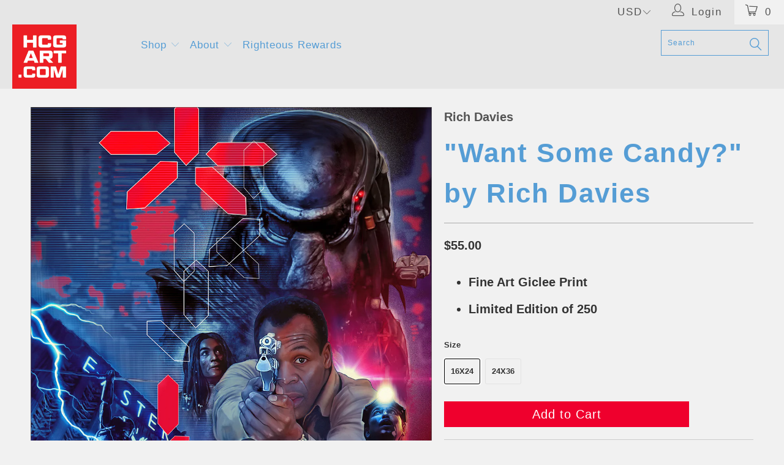

--- FILE ---
content_type: text/html; charset=utf-8
request_url: https://hcgart.com/products/want-some-candy-by-rich-davies
body_size: 41029
content:


 <!DOCTYPE html>
<!--[if lt IE 7 ]><html class="ie ie6" lang="en"> <![endif]-->
<!--[if IE 7 ]><html class="ie ie7" lang="en"> <![endif]-->
<!--[if IE 8 ]><html class="ie ie8" lang="en"> <![endif]-->
<!--[if IE 9 ]><html class="ie ie9" lang="en"> <![endif]-->
<!--[if (gte IE 10)|!(IE)]><!--><html lang="en"> <!--<![endif]--> <head> <!-- Google tag (gtag.js) -->
<script async src="https://www.googletagmanager.com/gtag/js?id=G-YZLHF86043"></script>
<script>
  window.dataLayer = window.dataLayer || [];
  function gtag(){dataLayer.push(arguments);}
  gtag('js', new Date());

  gtag('config', 'G-YZLHF86043');
</script>
    
<meta name="p:domain_verify" content="bc5ebebe652fe5097ba34921935b2383"/>
    
<!-- Added by AVADA SEO Suite -->













<meta name="twitter:image" content="http://hcgart.com/cdn/shop/files/RichDavies_Predator2.png?v=1720833866">
    
<script>window.FPConfig = {};window.FPConfig.ignoreKeywords=["/cart","/account"]</script>



<!-- Added by AVADA SEO Suite: Product Structured Data -->
<script type="application/ld+json">{
"@context": "https://schema.org/",
"@type": "Product",
"@id": "https:\/\/hcgart.com\/products\/want-some-candy-by-rich-davies#product",
"name": "&quot;Want Some Candy?&quot; by Rich Davies",
"description": "Fine Art Giclee PrintLimited Edition of 250",
"brand": {
  "@type": "Brand",
  "name": "Rich Davies"
},
"offers": {
  "@type": "Offer",
  "price": "55.0",
  "priceCurrency": "USD",
  "itemCondition": "https://schema.org/NewCondition",
  "availability": "https://schema.org/InStock",
  "url": "https://hcgart.com/products/want-some-candy-by-rich-davies"
},
"image": [
  "https://hcgart.com/cdn/shop/files/RichDavies_Predator2.png?v=1720833866"
],
"releaseDate": "2024-07-27 23:46:46 -0700",
"sku": "SDCC24-H-1624",
"mpn": "39417424"}</script>
<!-- /Added by AVADA SEO Suite --><!-- Added by AVADA SEO Suite: Breadcrumb Structured Data  -->
<script type="application/ld+json">{
  "@context": "https://schema.org",
  "@type": "BreadcrumbList",
  "itemListElement": [{
    "@type": "ListItem",
    "position": 1,
    "name": "Home",
    "item": "https://hcgart.com"
  }, {
    "@type": "ListItem",
    "position": 2,
    "name": "&quot;Want Some Candy?&quot; by Rich Davies",
    "item": "https://hcgart.com/products/want-some-candy-by-rich-davies"
  }]
}
</script>
<!-- Added by AVADA SEO Suite -->


<!-- /Added by AVADA SEO Suite --> <meta charset="utf-8"> <meta http-equiv="cleartype" content="on"> <meta name="robots" content="index,follow"> <!-- Custom Fonts --> <!-- Stylesheets for Turbo 2.2.3 --> <link href="//hcgart.com/cdn/shop/t/100/assets/styles.scss.css?v=15052001114039212961765482888" rel="stylesheet" type="text/css" media="all" /> <script>
      /*! lazysizes - v3.0.0 */
      !function(a,b){var c=b(a,a.document);a.lazySizes=c,"object"==typeof module&&module.exports&&(module.exports=c)}(window,function(a,b){"use strict";if(b.getElementsByClassName){var c,d=b.documentElement,e=a.Date,f=a.HTMLPictureElement,g="addEventListener",h="getAttribute",i=a[g],j=a.setTimeout,k=a.requestAnimationFrame||j,l=a.requestIdleCallback,m=/^picture$/i,n=["load","error","lazyincluded","_lazyloaded"],o={},p=Array.prototype.forEach,q=function(a,b){return o[b]||(o[b]=new RegExp("(\\s|^)"+b+"(\\s|$)")),o[b].test(a[h]("class")||"")&&o[b]},r=function(a,b){q(a,b)||a.setAttribute("class",(a[h]("class")||"").trim()+" "+b)},s=function(a,b){var c;(c=q(a,b))&&a.setAttribute("class",(a[h]("class")||"").replace(c," "))},t=function(a,b,c){var d=c?g:"removeEventListener";c&&t(a,b),n.forEach(function(c){a[d](c,b)})},u=function(a,c,d,e,f){var g=b.createEvent("CustomEvent");return g.initCustomEvent(c,!e,!f,d||{}),a.dispatchEvent(g),g},v=function(b,d){var e;!f&&(e=a.picturefill||c.pf)?e({reevaluate:!0,elements:[b]}):d&&d.src&&(b.src=d.src)},w=function(a,b){return(getComputedStyle(a,null)||{})[b]},x=function(a,b,d){for(d=d||a.offsetWidth;d<c.minSize&&b&&!a._lazysizesWidth;)d=b.offsetWidth,b=b.parentNode;return d},y=function(){var a,c,d=[],e=[],f=d,g=function(){var b=f;for(f=d.length?e:d,a=!0,c=!1;b.length;)b.shift()();a=!1},h=function(d,e){a&&!e?d.apply(this,arguments):(f.push(d),c||(c=!0,(b.hidden?j:k)(g)))};return h._lsFlush=g,h}(),z=function(a,b){return b?function(){y(a)}:function(){var b=this,c=arguments;y(function(){a.apply(b,c)})}},A=function(a){var b,c=0,d=125,f=666,g=f,h=function(){b=!1,c=e.now(),a()},i=l?function(){l(h,{timeout:g}),g!==f&&(g=f)}:z(function(){j(h)},!0);return function(a){var f;(a=a===!0)&&(g=44),b||(b=!0,f=d-(e.now()-c),0>f&&(f=0),a||9>f&&l?i():j(i,f))}},B=function(a){var b,c,d=99,f=function(){b=null,a()},g=function(){var a=e.now()-c;d>a?j(g,d-a):(l||f)(f)};return function(){c=e.now(),b||(b=j(g,d))}},C=function(){var f,k,l,n,o,x,C,E,F,G,H,I,J,K,L,M=/^img$/i,N=/^iframe$/i,O="onscroll"in a&&!/glebot/.test(navigator.userAgent),P=0,Q=0,R=0,S=-1,T=function(a){R--,a&&a.target&&t(a.target,T),(!a||0>R||!a.target)&&(R=0)},U=function(a,c){var e,f=a,g="hidden"==w(b.body,"visibility")||"hidden"!=w(a,"visibility");for(F-=c,I+=c,G-=c,H+=c;g&&(f=f.offsetParent)&&f!=b.body&&f!=d;)g=(w(f,"opacity")||1)>0,g&&"visible"!=w(f,"overflow")&&(e=f.getBoundingClientRect(),g=H>e.left&&G<e.right&&I>e.top-1&&F<e.bottom+1);return g},V=function(){var a,e,g,i,j,m,n,p,q;if((o=c.loadMode)&&8>R&&(a=f.length)){e=0,S++,null==K&&("expand"in c||(c.expand=d.clientHeight>500&&d.clientWidth>500?500:370),J=c.expand,K=J*c.expFactor),K>Q&&1>R&&S>2&&o>2&&!b.hidden?(Q=K,S=0):Q=o>1&&S>1&&6>R?J:P;for(;a>e;e++)if(f[e]&&!f[e]._lazyRace)if(O)if((p=f[e][h]("data-expand"))&&(m=1*p)||(m=Q),q!==m&&(C=innerWidth+m*L,E=innerHeight+m,n=-1*m,q=m),g=f[e].getBoundingClientRect(),(I=g.bottom)>=n&&(F=g.top)<=E&&(H=g.right)>=n*L&&(G=g.left)<=C&&(I||H||G||F)&&(l&&3>R&&!p&&(3>o||4>S)||U(f[e],m))){if(ba(f[e]),j=!0,R>9)break}else!j&&l&&!i&&4>R&&4>S&&o>2&&(k[0]||c.preloadAfterLoad)&&(k[0]||!p&&(I||H||G||F||"auto"!=f[e][h](c.sizesAttr)))&&(i=k[0]||f[e]);else ba(f[e]);i&&!j&&ba(i)}},W=A(V),X=function(a){r(a.target,c.loadedClass),s(a.target,c.loadingClass),t(a.target,Z)},Y=z(X),Z=function(a){Y({target:a.target})},$=function(a,b){try{a.contentWindow.location.replace(b)}catch(c){a.src=b}},_=function(a){var b,d,e=a[h](c.srcsetAttr);(b=c.customMedia[a[h]("data-media")||a[h]("media")])&&a.setAttribute("media",b),e&&a.setAttribute("srcset",e),b&&(d=a.parentNode,d.insertBefore(a.cloneNode(),a),d.removeChild(a))},aa=z(function(a,b,d,e,f){var g,i,k,l,o,q;(o=u(a,"lazybeforeunveil",b)).defaultPrevented||(e&&(d?r(a,c.autosizesClass):a.setAttribute("sizes",e)),i=a[h](c.srcsetAttr),g=a[h](c.srcAttr),f&&(k=a.parentNode,l=k&&m.test(k.nodeName||"")),q=b.firesLoad||"src"in a&&(i||g||l),o={target:a},q&&(t(a,T,!0),clearTimeout(n),n=j(T,2500),r(a,c.loadingClass),t(a,Z,!0)),l&&p.call(k.getElementsByTagName("source"),_),i?a.setAttribute("srcset",i):g&&!l&&(N.test(a.nodeName)?$(a,g):a.src=g),(i||l)&&v(a,{src:g})),a._lazyRace&&delete a._lazyRace,s(a,c.lazyClass),y(function(){(!q||a.complete&&a.naturalWidth>1)&&(q?T(o):R--,X(o))},!0)}),ba=function(a){var b,d=M.test(a.nodeName),e=d&&(a[h](c.sizesAttr)||a[h]("sizes")),f="auto"==e;(!f&&l||!d||!a.src&&!a.srcset||a.complete||q(a,c.errorClass))&&(b=u(a,"lazyunveilread").detail,f&&D.updateElem(a,!0,a.offsetWidth),a._lazyRace=!0,R++,aa(a,b,f,e,d))},ca=function(){if(!l){if(e.now()-x<999)return void j(ca,999);var a=B(function(){c.loadMode=3,W()});l=!0,c.loadMode=3,W(),i("scroll",function(){3==c.loadMode&&(c.loadMode=2),a()},!0)}};return{_:function(){x=e.now(),f=b.getElementsByClassName(c.lazyClass),k=b.getElementsByClassName(c.lazyClass+" "+c.preloadClass),L=c.hFac,i("scroll",W,!0),i("resize",W,!0),a.MutationObserver?new MutationObserver(W).observe(d,{childList:!0,subtree:!0,attributes:!0}):(d[g]("DOMNodeInserted",W,!0),d[g]("DOMAttrModified",W,!0),setInterval(W,999)),i("hashchange",W,!0),["focus","mouseover","click","load","transitionend","animationend","webkitAnimationEnd"].forEach(function(a){b[g](a,W,!0)}),/d$|^c/.test(b.readyState)?ca():(i("load",ca),b[g]("DOMContentLoaded",W),j(ca,2e4)),f.length?(V(),y._lsFlush()):W()},checkElems:W,unveil:ba}}(),D=function(){var a,d=z(function(a,b,c,d){var e,f,g;if(a._lazysizesWidth=d,d+="px",a.setAttribute("sizes",d),m.test(b.nodeName||""))for(e=b.getElementsByTagName("source"),f=0,g=e.length;g>f;f++)e[f].setAttribute("sizes",d);c.detail.dataAttr||v(a,c.detail)}),e=function(a,b,c){var e,f=a.parentNode;f&&(c=x(a,f,c),e=u(a,"lazybeforesizes",{width:c,dataAttr:!!b}),e.defaultPrevented||(c=e.detail.width,c&&c!==a._lazysizesWidth&&d(a,f,e,c)))},f=function(){var b,c=a.length;if(c)for(b=0;c>b;b++)e(a[b])},g=B(f);return{_:function(){a=b.getElementsByClassName(c.autosizesClass),i("resize",g)},checkElems:g,updateElem:e}}(),E=function(){E.i||(E.i=!0,D._(),C._())};return function(){var b,d={lazyClass:"lazyload",loadedClass:"lazyloaded",loadingClass:"lazyloading",preloadClass:"lazypreload",errorClass:"lazyerror",autosizesClass:"lazyautosizes",srcAttr:"data-src",srcsetAttr:"data-srcset",sizesAttr:"data-sizes",minSize:40,customMedia:{},init:!0,expFactor:1.5,hFac:.8,loadMode:2};c=a.lazySizesConfig||a.lazysizesConfig||{};for(b in d)b in c||(c[b]=d[b]);a.lazySizesConfig=c,j(function(){c.init&&E()})}(),{cfg:c,autoSizer:D,loader:C,init:E,uP:v,aC:r,rC:s,hC:q,fire:u,gW:x,rAF:y}}});</script> <title>"Want Some Candy?" by Rich Davies - Hero Complex Gallery</title> <script src="https://cozyantitheft.addons.business/js/script_tags/hero-complex-gallery/default/protect.js?shop=hero-complex-gallery.myshopify.com" type="text/javascript"></script> <meta name="description" content="High-quality, limited edition art prints and original artwork of popular and classic movies, films, TV shows, games, and comics illustrated and designed by independent artists in our LA community and from around the world!" />
    

    

<meta name="author" content="Hero Complex Gallery">
<meta property="og:url" content="https://hcgart.com/products/want-some-candy-by-rich-davies">
<meta property="og:site_name" content="Hero Complex Gallery"> <meta property="og:type" content="product"> <meta property="og:title" content="&quot;Want Some Candy?&quot; by Rich Davies"> <meta property="og:image" content="http://hcgart.com/cdn/shop/files/RichDavies_Predator2_600x.png?v=1720833866"> <meta property="og:image:secure_url" content="https://hcgart.com/cdn/shop/files/RichDavies_Predator2_600x.png?v=1720833866"> <meta property="og:price:amount" content="55.00"> <meta property="og:price:currency" content="USD"> <meta property="og:description" content="High-quality, limited edition art prints and original artwork of popular and classic movies, films, TV shows, games, and comics illustrated and designed by independent artists in our LA community and from around the world!">




<meta name="twitter:card" content="summary"> <meta name="twitter:title" content=""Want Some Candy?" by Rich Davies"> <meta name="twitter:description" content="
Fine Art Giclee Print

Limited Edition of 250

"> <meta name="twitter:image" content="https://hcgart.com/cdn/shop/files/RichDavies_Predator2_240x.png?v=1720833866"> <meta name="twitter:image:width" content="240"> <meta name="twitter:image:height" content="240"> <!-- Mobile Specific Metas --> <meta name="HandheldFriendly" content="True"> <meta name="MobileOptimized" content="320"> <meta name="viewport" content="width=device-width,initial-scale=1"> <meta name="theme-color" content="#8cb2bd"> <link rel="shortcut icon" type="image/x-icon" href="//hcgart.com/cdn/shop/files/HCGART_Favicon_32x32.jpg?v=1613776320"> <link rel="canonical" href="https://hcgart.com/products/want-some-candy-by-rich-davies" /> <script>window.performance && window.performance.mark && window.performance.mark('shopify.content_for_header.start');</script><meta id="shopify-digital-wallet" name="shopify-digital-wallet" content="/1854636/digital_wallets/dialog">
<meta name="shopify-checkout-api-token" content="94a791effe840316bf03e8c00c88a469">
<meta id="in-context-paypal-metadata" data-shop-id="1854636" data-venmo-supported="true" data-environment="production" data-locale="en_US" data-paypal-v4="true" data-currency="USD">
<link rel="alternate" hreflang="x-default" href="https://hcgart.com/products/want-some-candy-by-rich-davies">
<link rel="alternate" hreflang="en" href="https://hcgart.com/products/want-some-candy-by-rich-davies">
<link rel="alternate" hreflang="en-CA" href="https://hcgart.com/en-ca/products/want-some-candy-by-rich-davies">
<link rel="alternate" type="application/json+oembed" href="https://hcgart.com/products/want-some-candy-by-rich-davies.oembed">
<script async="async" src="/checkouts/internal/preloads.js?locale=en-US"></script>
<script id="shopify-features" type="application/json">{"accessToken":"94a791effe840316bf03e8c00c88a469","betas":["rich-media-storefront-analytics"],"domain":"hcgart.com","predictiveSearch":true,"shopId":1854636,"locale":"en"}</script>
<script>var Shopify = Shopify || {};
Shopify.shop = "hero-complex-gallery.myshopify.com";
Shopify.locale = "en";
Shopify.currency = {"active":"USD","rate":"1.0"};
Shopify.country = "US";
Shopify.theme = {"name":"ZAPIET OS2","id":121626951760,"schema_name":"Turbo","schema_version":"2.2.3","theme_store_id":null,"role":"main"};
Shopify.theme.handle = "null";
Shopify.theme.style = {"id":null,"handle":null};
Shopify.cdnHost = "hcgart.com/cdn";
Shopify.routes = Shopify.routes || {};
Shopify.routes.root = "/";</script>
<script type="module">!function(o){(o.Shopify=o.Shopify||{}).modules=!0}(window);</script>
<script>!function(o){function n(){var o=[];function n(){o.push(Array.prototype.slice.apply(arguments))}return n.q=o,n}var t=o.Shopify=o.Shopify||{};t.loadFeatures=n(),t.autoloadFeatures=n()}(window);</script>
<script id="shop-js-analytics" type="application/json">{"pageType":"product"}</script>
<script defer="defer" async type="module" src="//hcgart.com/cdn/shopifycloud/shop-js/modules/v2/client.init-shop-cart-sync_BdyHc3Nr.en.esm.js"></script>
<script defer="defer" async type="module" src="//hcgart.com/cdn/shopifycloud/shop-js/modules/v2/chunk.common_Daul8nwZ.esm.js"></script>
<script type="module">
  await import("//hcgart.com/cdn/shopifycloud/shop-js/modules/v2/client.init-shop-cart-sync_BdyHc3Nr.en.esm.js");
await import("//hcgart.com/cdn/shopifycloud/shop-js/modules/v2/chunk.common_Daul8nwZ.esm.js");

  window.Shopify.SignInWithShop?.initShopCartSync?.({"fedCMEnabled":true,"windoidEnabled":true});

</script>
<script>(function() {
  var isLoaded = false;
  function asyncLoad() {
    if (isLoaded) return;
    isLoaded = true;
    var urls = ["https:\/\/s3-us-west-1.amazonaws.com\/powr\/powr_temp.js?powr-token=hero-complex-gallery.myshopify.com\u0026external-type=shopify\u0026shop=hero-complex-gallery.myshopify.com","\/\/www.powr.io\/powr.js?powr-token=hero-complex-gallery.myshopify.com\u0026external-type=shopify\u0026shop=hero-complex-gallery.myshopify.com","\/\/www.powr.io\/powr.js?powr-token=hero-complex-gallery.myshopify.com\u0026external-type=shopify\u0026shop=hero-complex-gallery.myshopify.com","https:\/\/watermarker.us\/js\/?shop=hero-complex-gallery.myshopify.com","https:\/\/chimpstatic.com\/mcjs-connected\/js\/users\/d1142d7a3830b929850ee022a\/4a42d8731ccc40a17cbd4c646.js?shop=hero-complex-gallery.myshopify.com","https:\/\/js.smile.io\/v1\/smile-shopify.js?shop=hero-complex-gallery.myshopify.com","https:\/\/cdncozyantitheft.addons.business\/js\/script_tags\/hero-complex-gallery\/HYRY3eByp8WR1H2d1el5aWwenZc1HHIA.js?shop=hero-complex-gallery.myshopify.com","https:\/\/cdn1.avada.io\/flying-pages\/module.js?shop=hero-complex-gallery.myshopify.com","https:\/\/seo.apps.avada.io\/avada-seo-installed.js?shop=hero-complex-gallery.myshopify.com","\/\/livesearch.okasconcepts.com\/js\/livesearch.init.min.js?v=2\u0026shop=hero-complex-gallery.myshopify.com","https:\/\/chimpstatic.com\/mcjs-connected\/js\/users\/d1142d7a3830b929850ee022a\/d30f7123c94965708121b0625.js?shop=hero-complex-gallery.myshopify.com"];
    for (var i = 0; i <urls.length; i++) {
      var s = document.createElement('script');
      s.type = 'text/javascript';
      s.async = true;
      s.src = urls[i];
      var x = document.getElementsByTagName('script')[0];
      x.parentNode.insertBefore(s, x);
    }
  };
  if(window.attachEvent) {
    window.attachEvent('onload', asyncLoad);
  } else {
    window.addEventListener('load', asyncLoad, false);
  }
})();</script>
<script id="__st">var __st={"a":1854636,"offset":-28800,"reqid":"e3c638b9-b35b-4d1f-851d-5ecd75ba88ef-1769002659","pageurl":"hcgart.com\/products\/want-some-candy-by-rich-davies","u":"1e67d82968b8","p":"product","rtyp":"product","rid":7083269161040};</script>
<script>window.ShopifyPaypalV4VisibilityTracking = true;</script>
<script id="captcha-bootstrap">!function(){'use strict';const t='contact',e='account',n='new_comment',o=[[t,t],['blogs',n],['comments',n],[t,'customer']],c=[[e,'customer_login'],[e,'guest_login'],[e,'recover_customer_password'],[e,'create_customer']],r=t=>t.map((([t,e])=>`form[action*='/${t}']:not([data-nocaptcha='true']) input[name='form_type'][value='${e}']`)).join(','),a=t=>()=>t?[...document.querySelectorAll(t)].map((t=>t.form)):[];function s(){const t=[...o],e=r(t);return a(e)}const i='password',u='form_key',d=['recaptcha-v3-token','g-recaptcha-response','h-captcha-response',i],f=()=>{try{return window.sessionStorage}catch{return}},m='__shopify_v',_=t=>t.elements[u];function p(t,e,n=!1){try{const o=window.sessionStorage,c=JSON.parse(o.getItem(e)),{data:r}=function(t){const{data:e,action:n}=t;return t[m]||n?{data:e,action:n}:{data:t,action:n}}(c);for(const[e,n]of Object.entries(r))t.elements[e]&&(t.elements[e].value=n);n&&o.removeItem(e)}catch(o){console.error('form repopulation failed',{error:o})}}const l='form_type',E='cptcha';function T(t){t.dataset[E]=!0}const w=window,h=w.document,L='Shopify',v='ce_forms',y='captcha';let A=!1;((t,e)=>{const n=(g='f06e6c50-85a8-45c8-87d0-21a2b65856fe',I='https://cdn.shopify.com/shopifycloud/storefront-forms-hcaptcha/ce_storefront_forms_captcha_hcaptcha.v1.5.2.iife.js',D={infoText:'Protected by hCaptcha',privacyText:'Privacy',termsText:'Terms'},(t,e,n)=>{const o=w[L][v],c=o.bindForm;if(c)return c(t,g,e,D).then(n);var r;o.q.push([[t,g,e,D],n]),r=I,A||(h.body.append(Object.assign(h.createElement('script'),{id:'captcha-provider',async:!0,src:r})),A=!0)});var g,I,D;w[L]=w[L]||{},w[L][v]=w[L][v]||{},w[L][v].q=[],w[L][y]=w[L][y]||{},w[L][y].protect=function(t,e){n(t,void 0,e),T(t)},Object.freeze(w[L][y]),function(t,e,n,w,h,L){const[v,y,A,g]=function(t,e,n){const i=e?o:[],u=t?c:[],d=[...i,...u],f=r(d),m=r(i),_=r(d.filter((([t,e])=>n.includes(e))));return[a(f),a(m),a(_),s()]}(w,h,L),I=t=>{const e=t.target;return e instanceof HTMLFormElement?e:e&&e.form},D=t=>v().includes(t);t.addEventListener('submit',(t=>{const e=I(t);if(!e)return;const n=D(e)&&!e.dataset.hcaptchaBound&&!e.dataset.recaptchaBound,o=_(e),c=g().includes(e)&&(!o||!o.value);(n||c)&&t.preventDefault(),c&&!n&&(function(t){try{if(!f())return;!function(t){const e=f();if(!e)return;const n=_(t);if(!n)return;const o=n.value;o&&e.removeItem(o)}(t);const e=Array.from(Array(32),(()=>Math.random().toString(36)[2])).join('');!function(t,e){_(t)||t.append(Object.assign(document.createElement('input'),{type:'hidden',name:u})),t.elements[u].value=e}(t,e),function(t,e){const n=f();if(!n)return;const o=[...t.querySelectorAll(`input[type='${i}']`)].map((({name:t})=>t)),c=[...d,...o],r={};for(const[a,s]of new FormData(t).entries())c.includes(a)||(r[a]=s);n.setItem(e,JSON.stringify({[m]:1,action:t.action,data:r}))}(t,e)}catch(e){console.error('failed to persist form',e)}}(e),e.submit())}));const S=(t,e)=>{t&&!t.dataset[E]&&(n(t,e.some((e=>e===t))),T(t))};for(const o of['focusin','change'])t.addEventListener(o,(t=>{const e=I(t);D(e)&&S(e,y())}));const B=e.get('form_key'),M=e.get(l),P=B&&M;t.addEventListener('DOMContentLoaded',(()=>{const t=y();if(P)for(const e of t)e.elements[l].value===M&&p(e,B);[...new Set([...A(),...v().filter((t=>'true'===t.dataset.shopifyCaptcha))])].forEach((e=>S(e,t)))}))}(h,new URLSearchParams(w.location.search),n,t,e,['guest_login'])})(!0,!0)}();</script>
<script integrity="sha256-4kQ18oKyAcykRKYeNunJcIwy7WH5gtpwJnB7kiuLZ1E=" data-source-attribution="shopify.loadfeatures" defer="defer" src="//hcgart.com/cdn/shopifycloud/storefront/assets/storefront/load_feature-a0a9edcb.js" crossorigin="anonymous"></script>
<script data-source-attribution="shopify.dynamic_checkout.dynamic.init">var Shopify=Shopify||{};Shopify.PaymentButton=Shopify.PaymentButton||{isStorefrontPortableWallets:!0,init:function(){window.Shopify.PaymentButton.init=function(){};var t=document.createElement("script");t.src="https://hcgart.com/cdn/shopifycloud/portable-wallets/latest/portable-wallets.en.js",t.type="module",document.head.appendChild(t)}};
</script>
<script data-source-attribution="shopify.dynamic_checkout.buyer_consent">
  function portableWalletsHideBuyerConsent(e){var t=document.getElementById("shopify-buyer-consent"),n=document.getElementById("shopify-subscription-policy-button");t&&n&&(t.classList.add("hidden"),t.setAttribute("aria-hidden","true"),n.removeEventListener("click",e))}function portableWalletsShowBuyerConsent(e){var t=document.getElementById("shopify-buyer-consent"),n=document.getElementById("shopify-subscription-policy-button");t&&n&&(t.classList.remove("hidden"),t.removeAttribute("aria-hidden"),n.addEventListener("click",e))}window.Shopify?.PaymentButton&&(window.Shopify.PaymentButton.hideBuyerConsent=portableWalletsHideBuyerConsent,window.Shopify.PaymentButton.showBuyerConsent=portableWalletsShowBuyerConsent);
</script>
<script data-source-attribution="shopify.dynamic_checkout.cart.bootstrap">document.addEventListener("DOMContentLoaded",(function(){function t(){return document.querySelector("shopify-accelerated-checkout-cart, shopify-accelerated-checkout")}if(t())Shopify.PaymentButton.init();else{new MutationObserver((function(e,n){t()&&(Shopify.PaymentButton.init(),n.disconnect())})).observe(document.body,{childList:!0,subtree:!0})}}));
</script>
<link id="shopify-accelerated-checkout-styles" rel="stylesheet" media="screen" href="https://hcgart.com/cdn/shopifycloud/portable-wallets/latest/accelerated-checkout-backwards-compat.css" crossorigin="anonymous">
<style id="shopify-accelerated-checkout-cart">
        #shopify-buyer-consent {
  margin-top: 1em;
  display: inline-block;
  width: 100%;
}

#shopify-buyer-consent.hidden {
  display: none;
}

#shopify-subscription-policy-button {
  background: none;
  border: none;
  padding: 0;
  text-decoration: underline;
  font-size: inherit;
  cursor: pointer;
}

#shopify-subscription-policy-button::before {
  box-shadow: none;
}

      </style>

<script>window.performance && window.performance.mark && window.performance.mark('shopify.content_for_header.end');</script>
  
  
  

<!--   This area was rendered by Stores App --> 
	 
<!-- End Area -->

  
<!-- BEGIN app block: shopify://apps/cozy-antitheft/blocks/Cozy_Antitheft_Script_1.0.0/a34a1874-f183-4394-8a9a-1e3f3275f1a7 --><script src="https://cozyantitheft.addons.business/js/script_tags/hero-complex-gallery/default/protect.js?shop=hero-complex-gallery.myshopify.com" async type="text/javascript"></script>


<!-- END app block --><!-- BEGIN app block: shopify://apps/oxi-social-login/blocks/social-login-embed/24ad60bc-8f09-42fa-807e-e5eda0fdae17 -->


<script>
    
        var vt = '1720308083';
    
        var oxi_data_scheme = 'light';
        if (document.querySelector('html').hasAttribute('data-scheme')) {
            oxi_data_scheme = document.querySelector('html').getAttribute('data-scheme');
        }
    function wfete(selector) {
    return new Promise(resolve => {
    if (document.querySelector(selector)) {
      return resolve(document.querySelector(selector));
    }

    const observer = new MutationObserver(() => {
      if (document.querySelector(selector)) {
        resolve(document.querySelector(selector));
        observer.disconnect();
      }
    });

    observer.observe(document.body, {
      subtree: true,
      childList: true,
    });
    });
  }
  async function oxi_init() {
    const data = await getOConfig();
  }
  function getOConfig() {
    var script = document.createElement('script');
    script.src = '//social-login.oxiapps.com/init.json?shop=hero-complex-gallery.myshopify.com&vt='+vt+'&callback=jQuery111004090950169811405_1543664809199';
    script.setAttribute('rel','nofollow');
    document.head.appendChild(script);
  }
  function jQuery111004090950169811405_1543664809199(p) {
        var shop_locale = "";
        if (typeof Shopify !== 'undefined' && typeof Shopify.locale !== 'undefined') {
            shop_locale = "&locale="+Shopify.locale;
    }
    if (p.m == "1") {
      if (typeof oxi_initialized === 'undefined') {
        var oxi_initialized = true;
        //vt = parseInt(p.v);
        vt = parseInt(vt);

                var elem = document.createElement("link");
                elem.setAttribute("type", "text/css");
                elem.setAttribute("rel", "stylesheet");
                elem.setAttribute("href", "https://cdn.shopify.com/extensions/019a9bbf-e6d9-7768-bf83-c108720b519c/embedded-social-login-54/assets/remodal.css");
                document.getElementsByTagName("head")[0].appendChild(elem);


        var newScript = document.createElement('script');
        newScript.type = 'text/javascript';
        newScript.src = 'https://cdn.shopify.com/extensions/019a9bbf-e6d9-7768-bf83-c108720b519c/embedded-social-login-54/assets/osl.min.js';
        document.getElementsByTagName('head')[0].appendChild(newScript);
      }
    } else {
      const intervalID = setInterval(() => {
        if (document.querySelector('body')) {
            clearInterval(intervalID);

            opa = ['form[action*="account/login"]', 'form[action$="account"]'];
            opa.forEach(e => {
                wfete(e).then(element => {
                    if (typeof oxi_initialized === 'undefined') {
                        var oxi_initialized = true;
                        console.log("Oxi Social Login Initialized");
                        if (p.i == 'y') {
                            var list = document.querySelectorAll(e);
                            var oxi_list_length = 0;
                            if (list.length > 0) {
                                //oxi_list_length = 3;
                                oxi_list_length = list.length;
                            }
                            for(var osli1 = 0; osli1 < oxi_list_length; osli1++) {
                                if (list[osli1].querySelector('[value="guest_login"]')) {
                                } else {
                                if ( list[osli1].querySelectorAll('.oxi-social-login').length <= 0 && list[osli1].querySelectorAll('.oxi_social_wrapper').length <= 0 ) {
                                    var osl_checkout_url = '';
                                    if (list[osli1].querySelector('[name="checkout_url"]') !== null) {
                                        osl_checkout_url = '&osl_checkout_url='+list[osli1].querySelector('[name="checkout_url"]').value;
                                    }
                                    osl_checkout_url = osl_checkout_url.replace(/<[^>]*>/g, '').trim();
                                    list[osli1].insertAdjacentHTML(p.p, '<div class="oxi_social_wrapper" style="'+p.c+'"><iframe id="social_login_frame" class="social_login_frame" title="Social Login" src="https://social-login.oxiapps.com/widget?site='+p.s+'&vt='+vt+shop_locale+osl_checkout_url+'&scheme='+oxi_data_scheme+'" style="width:100%;max-width:100%;padding-top:0px;margin-bottom:5px;border:0px;height:'+p.h+'px;" scrolling=no></iframe></div>');
                                }
                                }
                            }
                        }
                    }
                });
            });

            wfete('#oxi-social-login').then(element => {
                document.getElementById('oxi-social-login').innerHTML="<iframe id='social_login_frame' class='social_login_frame' title='Social Login' src='https://social-login.oxiapps.com/widget?site="+p.s+"&vt="+vt+shop_locale+"&scheme="+oxi_data_scheme+"' style='width:100%;max-width:100%;padding-top:0px;margin-bottom:5px;border:0px;height:"+p.h+"px;' scrolling=no></iframe>";
            });
            wfete('.oxi-social-login').then(element => {
                var oxi_elms = document.querySelectorAll(".oxi-social-login");
                oxi_elms.forEach((oxi_elm) => {
                            oxi_elm.innerHTML="<iframe id='social_login_frame' class='social_login_frame' title='Social Login' src='https://social-login.oxiapps.com/widget?site="+p.s+"&vt="+vt+shop_locale+"&scheme="+oxi_data_scheme+"' style='width:100%;max-width:100%;padding-top:0px;margin-bottom:5px;border:0px;height:"+p.h+"px;' scrolling=no></iframe>";
                });
            });
        }
      }, 100);
    }

    var o_resized = false;
    var oxi_response = function(event) {
      if (event.origin+'/'=="https://social-login.oxiapps.com/") {
                if (event.data.action == "loaded") {
                    event.source.postMessage({
                        action:'getParentUrl',parentUrl: window.location.href+''
                    },"*");
                }

        var message = event.data+'';
        var key = message.split(':')[0];
        var value = message.split(':')[1];
        if (key=="height") {
          var oxi_iframe = document.getElementById('social_login_frame');
          if (oxi_iframe && !o_resized) {
            o_resized = true;
            oxi_iframe.style.height = value + "px";
          }
        }
      }
    };
    if (window.addEventListener) {
      window.addEventListener('message', oxi_response, false);
    } else {
      window.attachEvent("onmessage", oxi_response);
    }
  }
  oxi_init();
</script>


<!-- END app block --><script src="https://cdn.shopify.com/extensions/019bc5da-5ba6-7e9a-9888-a6222a70d7c3/js-client-214/assets/pushowl-shopify.js" type="text/javascript" defer="defer"></script>
<script src="https://cdn.shopify.com/extensions/019b92df-1966-750c-943d-a8ced4b05ac2/option-cli3-369/assets/gpomain.js" type="text/javascript" defer="defer"></script>
<script src="https://cdn.shopify.com/extensions/019bdd7a-c110-7969-8f1c-937dfc03ea8a/smile-io-272/assets/smile-loader.js" type="text/javascript" defer="defer"></script>
<link href="https://monorail-edge.shopifysvc.com" rel="dns-prefetch">
<script>(function(){if ("sendBeacon" in navigator && "performance" in window) {try {var session_token_from_headers = performance.getEntriesByType('navigation')[0].serverTiming.find(x => x.name == '_s').description;} catch {var session_token_from_headers = undefined;}var session_cookie_matches = document.cookie.match(/_shopify_s=([^;]*)/);var session_token_from_cookie = session_cookie_matches && session_cookie_matches.length === 2 ? session_cookie_matches[1] : "";var session_token = session_token_from_headers || session_token_from_cookie || "";function handle_abandonment_event(e) {var entries = performance.getEntries().filter(function(entry) {return /monorail-edge.shopifysvc.com/.test(entry.name);});if (!window.abandonment_tracked && entries.length === 0) {window.abandonment_tracked = true;var currentMs = Date.now();var navigation_start = performance.timing.navigationStart;var payload = {shop_id: 1854636,url: window.location.href,navigation_start,duration: currentMs - navigation_start,session_token,page_type: "product"};window.navigator.sendBeacon("https://monorail-edge.shopifysvc.com/v1/produce", JSON.stringify({schema_id: "online_store_buyer_site_abandonment/1.1",payload: payload,metadata: {event_created_at_ms: currentMs,event_sent_at_ms: currentMs}}));}}window.addEventListener('pagehide', handle_abandonment_event);}}());</script>
<script id="web-pixels-manager-setup">(function e(e,d,r,n,o){if(void 0===o&&(o={}),!Boolean(null===(a=null===(i=window.Shopify)||void 0===i?void 0:i.analytics)||void 0===a?void 0:a.replayQueue)){var i,a;window.Shopify=window.Shopify||{};var t=window.Shopify;t.analytics=t.analytics||{};var s=t.analytics;s.replayQueue=[],s.publish=function(e,d,r){return s.replayQueue.push([e,d,r]),!0};try{self.performance.mark("wpm:start")}catch(e){}var l=function(){var e={modern:/Edge?\/(1{2}[4-9]|1[2-9]\d|[2-9]\d{2}|\d{4,})\.\d+(\.\d+|)|Firefox\/(1{2}[4-9]|1[2-9]\d|[2-9]\d{2}|\d{4,})\.\d+(\.\d+|)|Chrom(ium|e)\/(9{2}|\d{3,})\.\d+(\.\d+|)|(Maci|X1{2}).+ Version\/(15\.\d+|(1[6-9]|[2-9]\d|\d{3,})\.\d+)([,.]\d+|)( \(\w+\)|)( Mobile\/\w+|) Safari\/|Chrome.+OPR\/(9{2}|\d{3,})\.\d+\.\d+|(CPU[ +]OS|iPhone[ +]OS|CPU[ +]iPhone|CPU IPhone OS|CPU iPad OS)[ +]+(15[._]\d+|(1[6-9]|[2-9]\d|\d{3,})[._]\d+)([._]\d+|)|Android:?[ /-](13[3-9]|1[4-9]\d|[2-9]\d{2}|\d{4,})(\.\d+|)(\.\d+|)|Android.+Firefox\/(13[5-9]|1[4-9]\d|[2-9]\d{2}|\d{4,})\.\d+(\.\d+|)|Android.+Chrom(ium|e)\/(13[3-9]|1[4-9]\d|[2-9]\d{2}|\d{4,})\.\d+(\.\d+|)|SamsungBrowser\/([2-9]\d|\d{3,})\.\d+/,legacy:/Edge?\/(1[6-9]|[2-9]\d|\d{3,})\.\d+(\.\d+|)|Firefox\/(5[4-9]|[6-9]\d|\d{3,})\.\d+(\.\d+|)|Chrom(ium|e)\/(5[1-9]|[6-9]\d|\d{3,})\.\d+(\.\d+|)([\d.]+$|.*Safari\/(?![\d.]+ Edge\/[\d.]+$))|(Maci|X1{2}).+ Version\/(10\.\d+|(1[1-9]|[2-9]\d|\d{3,})\.\d+)([,.]\d+|)( \(\w+\)|)( Mobile\/\w+|) Safari\/|Chrome.+OPR\/(3[89]|[4-9]\d|\d{3,})\.\d+\.\d+|(CPU[ +]OS|iPhone[ +]OS|CPU[ +]iPhone|CPU IPhone OS|CPU iPad OS)[ +]+(10[._]\d+|(1[1-9]|[2-9]\d|\d{3,})[._]\d+)([._]\d+|)|Android:?[ /-](13[3-9]|1[4-9]\d|[2-9]\d{2}|\d{4,})(\.\d+|)(\.\d+|)|Mobile Safari.+OPR\/([89]\d|\d{3,})\.\d+\.\d+|Android.+Firefox\/(13[5-9]|1[4-9]\d|[2-9]\d{2}|\d{4,})\.\d+(\.\d+|)|Android.+Chrom(ium|e)\/(13[3-9]|1[4-9]\d|[2-9]\d{2}|\d{4,})\.\d+(\.\d+|)|Android.+(UC? ?Browser|UCWEB|U3)[ /]?(15\.([5-9]|\d{2,})|(1[6-9]|[2-9]\d|\d{3,})\.\d+)\.\d+|SamsungBrowser\/(5\.\d+|([6-9]|\d{2,})\.\d+)|Android.+MQ{2}Browser\/(14(\.(9|\d{2,})|)|(1[5-9]|[2-9]\d|\d{3,})(\.\d+|))(\.\d+|)|K[Aa][Ii]OS\/(3\.\d+|([4-9]|\d{2,})\.\d+)(\.\d+|)/},d=e.modern,r=e.legacy,n=navigator.userAgent;return n.match(d)?"modern":n.match(r)?"legacy":"unknown"}(),u="modern"===l?"modern":"legacy",c=(null!=n?n:{modern:"",legacy:""})[u],f=function(e){return[e.baseUrl,"/wpm","/b",e.hashVersion,"modern"===e.buildTarget?"m":"l",".js"].join("")}({baseUrl:d,hashVersion:r,buildTarget:u}),m=function(e){var d=e.version,r=e.bundleTarget,n=e.surface,o=e.pageUrl,i=e.monorailEndpoint;return{emit:function(e){var a=e.status,t=e.errorMsg,s=(new Date).getTime(),l=JSON.stringify({metadata:{event_sent_at_ms:s},events:[{schema_id:"web_pixels_manager_load/3.1",payload:{version:d,bundle_target:r,page_url:o,status:a,surface:n,error_msg:t},metadata:{event_created_at_ms:s}}]});if(!i)return console&&console.warn&&console.warn("[Web Pixels Manager] No Monorail endpoint provided, skipping logging."),!1;try{return self.navigator.sendBeacon.bind(self.navigator)(i,l)}catch(e){}var u=new XMLHttpRequest;try{return u.open("POST",i,!0),u.setRequestHeader("Content-Type","text/plain"),u.send(l),!0}catch(e){return console&&console.warn&&console.warn("[Web Pixels Manager] Got an unhandled error while logging to Monorail."),!1}}}}({version:r,bundleTarget:l,surface:e.surface,pageUrl:self.location.href,monorailEndpoint:e.monorailEndpoint});try{o.browserTarget=l,function(e){var d=e.src,r=e.async,n=void 0===r||r,o=e.onload,i=e.onerror,a=e.sri,t=e.scriptDataAttributes,s=void 0===t?{}:t,l=document.createElement("script"),u=document.querySelector("head"),c=document.querySelector("body");if(l.async=n,l.src=d,a&&(l.integrity=a,l.crossOrigin="anonymous"),s)for(var f in s)if(Object.prototype.hasOwnProperty.call(s,f))try{l.dataset[f]=s[f]}catch(e){}if(o&&l.addEventListener("load",o),i&&l.addEventListener("error",i),u)u.appendChild(l);else{if(!c)throw new Error("Did not find a head or body element to append the script");c.appendChild(l)}}({src:f,async:!0,onload:function(){if(!function(){var e,d;return Boolean(null===(d=null===(e=window.Shopify)||void 0===e?void 0:e.analytics)||void 0===d?void 0:d.initialized)}()){var d=window.webPixelsManager.init(e)||void 0;if(d){var r=window.Shopify.analytics;r.replayQueue.forEach((function(e){var r=e[0],n=e[1],o=e[2];d.publishCustomEvent(r,n,o)})),r.replayQueue=[],r.publish=d.publishCustomEvent,r.visitor=d.visitor,r.initialized=!0}}},onerror:function(){return m.emit({status:"failed",errorMsg:"".concat(f," has failed to load")})},sri:function(e){var d=/^sha384-[A-Za-z0-9+/=]+$/;return"string"==typeof e&&d.test(e)}(c)?c:"",scriptDataAttributes:o}),m.emit({status:"loading"})}catch(e){m.emit({status:"failed",errorMsg:(null==e?void 0:e.message)||"Unknown error"})}}})({shopId: 1854636,storefrontBaseUrl: "https://hcgart.com",extensionsBaseUrl: "https://extensions.shopifycdn.com/cdn/shopifycloud/web-pixels-manager",monorailEndpoint: "https://monorail-edge.shopifysvc.com/unstable/produce_batch",surface: "storefront-renderer",enabledBetaFlags: ["2dca8a86"],webPixelsConfigList: [{"id":"40403024","configuration":"{\"tagID\":\"2613474245462\"}","eventPayloadVersion":"v1","runtimeContext":"STRICT","scriptVersion":"18031546ee651571ed29edbe71a3550b","type":"APP","apiClientId":3009811,"privacyPurposes":["ANALYTICS","MARKETING","SALE_OF_DATA"],"dataSharingAdjustments":{"protectedCustomerApprovalScopes":["read_customer_address","read_customer_email","read_customer_name","read_customer_personal_data","read_customer_phone"]}},{"id":"47022160","eventPayloadVersion":"v1","runtimeContext":"LAX","scriptVersion":"1","type":"CUSTOM","privacyPurposes":["MARKETING"],"name":"Meta pixel (migrated)"},{"id":"shopify-app-pixel","configuration":"{}","eventPayloadVersion":"v1","runtimeContext":"STRICT","scriptVersion":"0450","apiClientId":"shopify-pixel","type":"APP","privacyPurposes":["ANALYTICS","MARKETING"]},{"id":"shopify-custom-pixel","eventPayloadVersion":"v1","runtimeContext":"LAX","scriptVersion":"0450","apiClientId":"shopify-pixel","type":"CUSTOM","privacyPurposes":["ANALYTICS","MARKETING"]}],isMerchantRequest: false,initData: {"shop":{"name":"Hero Complex Gallery","paymentSettings":{"currencyCode":"USD"},"myshopifyDomain":"hero-complex-gallery.myshopify.com","countryCode":"US","storefrontUrl":"https:\/\/hcgart.com"},"customer":null,"cart":null,"checkout":null,"productVariants":[{"price":{"amount":55.0,"currencyCode":"USD"},"product":{"title":"\"Want Some Candy?\" by Rich Davies","vendor":"Rich Davies","id":"7083269161040","untranslatedTitle":"\"Want Some Candy?\" by Rich Davies","url":"\/products\/want-some-candy-by-rich-davies","type":"Giclee"},"id":"40839439417424","image":{"src":"\/\/hcgart.com\/cdn\/shop\/files\/RichDavies_Predator2.png?v=1720833866"},"sku":"SDCC24-H-1624","title":"16x24","untranslatedTitle":"16x24"},{"price":{"amount":80.0,"currencyCode":"USD"},"product":{"title":"\"Want Some Candy?\" by Rich Davies","vendor":"Rich Davies","id":"7083269161040","untranslatedTitle":"\"Want Some Candy?\" by Rich Davies","url":"\/products\/want-some-candy-by-rich-davies","type":"Giclee"},"id":"40839439482960","image":{"src":"\/\/hcgart.com\/cdn\/shop\/files\/RichDavies_Predator2.png?v=1720833866"},"sku":"SDCC24-H-2436","title":"24x36","untranslatedTitle":"24x36"}],"purchasingCompany":null},},"https://hcgart.com/cdn","fcfee988w5aeb613cpc8e4bc33m6693e112",{"modern":"","legacy":""},{"shopId":"1854636","storefrontBaseUrl":"https:\/\/hcgart.com","extensionBaseUrl":"https:\/\/extensions.shopifycdn.com\/cdn\/shopifycloud\/web-pixels-manager","surface":"storefront-renderer","enabledBetaFlags":"[\"2dca8a86\"]","isMerchantRequest":"false","hashVersion":"fcfee988w5aeb613cpc8e4bc33m6693e112","publish":"custom","events":"[[\"page_viewed\",{}],[\"product_viewed\",{\"productVariant\":{\"price\":{\"amount\":55.0,\"currencyCode\":\"USD\"},\"product\":{\"title\":\"\\\"Want Some Candy?\\\" by Rich Davies\",\"vendor\":\"Rich Davies\",\"id\":\"7083269161040\",\"untranslatedTitle\":\"\\\"Want Some Candy?\\\" by Rich Davies\",\"url\":\"\/products\/want-some-candy-by-rich-davies\",\"type\":\"Giclee\"},\"id\":\"40839439417424\",\"image\":{\"src\":\"\/\/hcgart.com\/cdn\/shop\/files\/RichDavies_Predator2.png?v=1720833866\"},\"sku\":\"SDCC24-H-1624\",\"title\":\"16x24\",\"untranslatedTitle\":\"16x24\"}}]]"});</script><script>
  window.ShopifyAnalytics = window.ShopifyAnalytics || {};
  window.ShopifyAnalytics.meta = window.ShopifyAnalytics.meta || {};
  window.ShopifyAnalytics.meta.currency = 'USD';
  var meta = {"product":{"id":7083269161040,"gid":"gid:\/\/shopify\/Product\/7083269161040","vendor":"Rich Davies","type":"Giclee","handle":"want-some-candy-by-rich-davies","variants":[{"id":40839439417424,"price":5500,"name":"\"Want Some Candy?\" by Rich Davies - 16x24","public_title":"16x24","sku":"SDCC24-H-1624"},{"id":40839439482960,"price":8000,"name":"\"Want Some Candy?\" by Rich Davies - 24x36","public_title":"24x36","sku":"SDCC24-H-2436"}],"remote":false},"page":{"pageType":"product","resourceType":"product","resourceId":7083269161040,"requestId":"e3c638b9-b35b-4d1f-851d-5ecd75ba88ef-1769002659"}};
  for (var attr in meta) {
    window.ShopifyAnalytics.meta[attr] = meta[attr];
  }
</script>
<script class="analytics">
  (function () {
    var customDocumentWrite = function(content) {
      var jquery = null;

      if (window.jQuery) {
        jquery = window.jQuery;
      } else if (window.Checkout && window.Checkout.$) {
        jquery = window.Checkout.$;
      }

      if (jquery) {
        jquery('body').append(content);
      }
    };

    var hasLoggedConversion = function(token) {
      if (token) {
        return document.cookie.indexOf('loggedConversion=' + token) !== -1;
      }
      return false;
    }

    var setCookieIfConversion = function(token) {
      if (token) {
        var twoMonthsFromNow = new Date(Date.now());
        twoMonthsFromNow.setMonth(twoMonthsFromNow.getMonth() + 2);

        document.cookie = 'loggedConversion=' + token + '; expires=' + twoMonthsFromNow;
      }
    }

    var trekkie = window.ShopifyAnalytics.lib = window.trekkie = window.trekkie || [];
    if (trekkie.integrations) {
      return;
    }
    trekkie.methods = [
      'identify',
      'page',
      'ready',
      'track',
      'trackForm',
      'trackLink'
    ];
    trekkie.factory = function(method) {
      return function() {
        var args = Array.prototype.slice.call(arguments);
        args.unshift(method);
        trekkie.push(args);
        return trekkie;
      };
    };
    for (var i = 0; i < trekkie.methods.length; i++) {
      var key = trekkie.methods[i];
      trekkie[key] = trekkie.factory(key);
    }
    trekkie.load = function(config) {
      trekkie.config = config || {};
      trekkie.config.initialDocumentCookie = document.cookie;
      var first = document.getElementsByTagName('script')[0];
      var script = document.createElement('script');
      script.type = 'text/javascript';
      script.onerror = function(e) {
        var scriptFallback = document.createElement('script');
        scriptFallback.type = 'text/javascript';
        scriptFallback.onerror = function(error) {
                var Monorail = {
      produce: function produce(monorailDomain, schemaId, payload) {
        var currentMs = new Date().getTime();
        var event = {
          schema_id: schemaId,
          payload: payload,
          metadata: {
            event_created_at_ms: currentMs,
            event_sent_at_ms: currentMs
          }
        };
        return Monorail.sendRequest("https://" + monorailDomain + "/v1/produce", JSON.stringify(event));
      },
      sendRequest: function sendRequest(endpointUrl, payload) {
        // Try the sendBeacon API
        if (window && window.navigator && typeof window.navigator.sendBeacon === 'function' && typeof window.Blob === 'function' && !Monorail.isIos12()) {
          var blobData = new window.Blob([payload], {
            type: 'text/plain'
          });

          if (window.navigator.sendBeacon(endpointUrl, blobData)) {
            return true;
          } // sendBeacon was not successful

        } // XHR beacon

        var xhr = new XMLHttpRequest();

        try {
          xhr.open('POST', endpointUrl);
          xhr.setRequestHeader('Content-Type', 'text/plain');
          xhr.send(payload);
        } catch (e) {
          console.log(e);
        }

        return false;
      },
      isIos12: function isIos12() {
        return window.navigator.userAgent.lastIndexOf('iPhone; CPU iPhone OS 12_') !== -1 || window.navigator.userAgent.lastIndexOf('iPad; CPU OS 12_') !== -1;
      }
    };
    Monorail.produce('monorail-edge.shopifysvc.com',
      'trekkie_storefront_load_errors/1.1',
      {shop_id: 1854636,
      theme_id: 121626951760,
      app_name: "storefront",
      context_url: window.location.href,
      source_url: "//hcgart.com/cdn/s/trekkie.storefront.cd680fe47e6c39ca5d5df5f0a32d569bc48c0f27.min.js"});

        };
        scriptFallback.async = true;
        scriptFallback.src = '//hcgart.com/cdn/s/trekkie.storefront.cd680fe47e6c39ca5d5df5f0a32d569bc48c0f27.min.js';
        first.parentNode.insertBefore(scriptFallback, first);
      };
      script.async = true;
      script.src = '//hcgart.com/cdn/s/trekkie.storefront.cd680fe47e6c39ca5d5df5f0a32d569bc48c0f27.min.js';
      first.parentNode.insertBefore(script, first);
    };
    trekkie.load(
      {"Trekkie":{"appName":"storefront","development":false,"defaultAttributes":{"shopId":1854636,"isMerchantRequest":null,"themeId":121626951760,"themeCityHash":"18355334705932745522","contentLanguage":"en","currency":"USD","eventMetadataId":"5146e425-71d5-4647-80a5-888ad7946406"},"isServerSideCookieWritingEnabled":true,"monorailRegion":"shop_domain","enabledBetaFlags":["65f19447"]},"Session Attribution":{},"S2S":{"facebookCapiEnabled":false,"source":"trekkie-storefront-renderer","apiClientId":580111}}
    );

    var loaded = false;
    trekkie.ready(function() {
      if (loaded) return;
      loaded = true;

      window.ShopifyAnalytics.lib = window.trekkie;

      var originalDocumentWrite = document.write;
      document.write = customDocumentWrite;
      try { window.ShopifyAnalytics.merchantGoogleAnalytics.call(this); } catch(error) {};
      document.write = originalDocumentWrite;

      window.ShopifyAnalytics.lib.page(null,{"pageType":"product","resourceType":"product","resourceId":7083269161040,"requestId":"e3c638b9-b35b-4d1f-851d-5ecd75ba88ef-1769002659","shopifyEmitted":true});

      var match = window.location.pathname.match(/checkouts\/(.+)\/(thank_you|post_purchase)/)
      var token = match? match[1]: undefined;
      if (!hasLoggedConversion(token)) {
        setCookieIfConversion(token);
        window.ShopifyAnalytics.lib.track("Viewed Product",{"currency":"USD","variantId":40839439417424,"productId":7083269161040,"productGid":"gid:\/\/shopify\/Product\/7083269161040","name":"\"Want Some Candy?\" by Rich Davies - 16x24","price":"55.00","sku":"SDCC24-H-1624","brand":"Rich Davies","variant":"16x24","category":"Giclee","nonInteraction":true,"remote":false},undefined,undefined,{"shopifyEmitted":true});
      window.ShopifyAnalytics.lib.track("monorail:\/\/trekkie_storefront_viewed_product\/1.1",{"currency":"USD","variantId":40839439417424,"productId":7083269161040,"productGid":"gid:\/\/shopify\/Product\/7083269161040","name":"\"Want Some Candy?\" by Rich Davies - 16x24","price":"55.00","sku":"SDCC24-H-1624","brand":"Rich Davies","variant":"16x24","category":"Giclee","nonInteraction":true,"remote":false,"referer":"https:\/\/hcgart.com\/products\/want-some-candy-by-rich-davies"});
      }
    });


        var eventsListenerScript = document.createElement('script');
        eventsListenerScript.async = true;
        eventsListenerScript.src = "//hcgart.com/cdn/shopifycloud/storefront/assets/shop_events_listener-3da45d37.js";
        document.getElementsByTagName('head')[0].appendChild(eventsListenerScript);

})();</script>
  <script>
  if (!window.ga || (window.ga && typeof window.ga !== 'function')) {
    window.ga = function ga() {
      (window.ga.q = window.ga.q || []).push(arguments);
      if (window.Shopify && window.Shopify.analytics && typeof window.Shopify.analytics.publish === 'function') {
        window.Shopify.analytics.publish("ga_stub_called", {}, {sendTo: "google_osp_migration"});
      }
      console.error("Shopify's Google Analytics stub called with:", Array.from(arguments), "\nSee https://help.shopify.com/manual/promoting-marketing/pixels/pixel-migration#google for more information.");
    };
    if (window.Shopify && window.Shopify.analytics && typeof window.Shopify.analytics.publish === 'function') {
      window.Shopify.analytics.publish("ga_stub_initialized", {}, {sendTo: "google_osp_migration"});
    }
  }
</script>
<script
  defer
  src="https://hcgart.com/cdn/shopifycloud/perf-kit/shopify-perf-kit-3.0.4.min.js"
  data-application="storefront-renderer"
  data-shop-id="1854636"
  data-render-region="gcp-us-central1"
  data-page-type="product"
  data-theme-instance-id="121626951760"
  data-theme-name="Turbo"
  data-theme-version="2.2.3"
  data-monorail-region="shop_domain"
  data-resource-timing-sampling-rate="10"
  data-shs="true"
  data-shs-beacon="true"
  data-shs-export-with-fetch="true"
  data-shs-logs-sample-rate="1"
  data-shs-beacon-endpoint="https://hcgart.com/api/collect"
></script>
</head> <noscript> <style>
      .product_section .product_form {
        opacity: 1;
      }

      .multi_select,
      form .select {
        display: block !important;
      }</style></noscript> <body class="product"> <div id="shopify-section-header" class="shopify-section header-section">


<header id="header" class="mobile_nav-fixed--true"> <div class="top_bar clearfix"> <a class="mobile_nav dropdown_link" data-dropdown-rel="menu" data-no-instant="true"> <div> <span></span> <span></span> <span></span> <span></span></div> <span class="menu_title">Menu</span></a> <a href="https://hcgart.com" title="Hero Complex Gallery" class="mobile_logo logo"> <img src="//hcgart.com/cdn/shop/files/HCGART_SQUARE-400x400_c4611bf4-39f8-4585-b101-018ca6224b81_410x.jpg?v=1622152075" alt="Hero Complex Gallery" /></a> <a href="/search" class="icon-search dropdown_link" title="Search" data-dropdown-rel="search"></a> <div class="cart_container"> <a href="/cart" class="icon-cart mini_cart dropdown_link" title="Cart" data-no-instant> <span class="cart_count">0</span></a></div></div> <div class="dropdown_container center" data-dropdown="search"> <div class="dropdown"> <form action="/search" class="header_search_form"> <input type="hidden" name="type" value="product" /> <span class="icon-search search-submit"></span> <input type="text" name="q" placeholder="Search" autocapitalize="off" autocomplete="off" autocorrect="off" class="search-terms" /></form></div></div> <div class="dropdown_container" data-dropdown="menu"> <div class="dropdown"> <ul class="menu" id="mobile_menu"> <li data-mobile-dropdown-rel="shop" class="sublink"> <a data-no-instant href="/" class="parent-link--false">
          Shop <span class="right icon-down-arrow"></span></a> <ul> <li><a href="https://hcgart.com/collections/recent-releases">New</a></li> <li><a href="https://hcgart.com/pages/exhibitions">Exhibitions</a></li> <li><a href="https://hcgart.com/collections/action">Action</a></li> <li><a href="https://hcgart.com/collections/animation">Animation</a></li> <li><a href="https://hcgart.com/collections/horror">Horror</a></li> <li><a href="https://hcgart.com/collections/science-fiction">Science fiction</a></li> <li><a href="https://hcgart.com/collections/sketchcards">Mini Masterpieces</a></li> <li><a href="https://hcgart.com/collections/books">Books</a></li> <li><a href="https://hcgart.com/collections/pins">Pins</a></li> <li><a href="https://hcgart.com/collections/stickers">Stickers</a></li> <li><a href="https://hcgart.com/products/gift-card">Gift cards</a></li></ul></li> <li data-mobile-dropdown-rel="about" class="sublink"> <a data-no-instant href="/" class="parent-link--false">
          About <span class="right icon-down-arrow"></span></a> <ul> <li><a href="https://hcgart.com/pages/faq">FAQ</a></li> <li><a href="/pages/hours-parking">Hours and parking</a></li> <li><a href="https://hcgart.com/pages/newartist">Artist submissions</a></li> <li><a href="https://hcgart.com/pages/contact-form">Contact us</a></li></ul></li> <li data-mobile-dropdown-rel="righteous-rewards"> <a data-no-instant href="https://hcgart.com/pages/righteous-rewards-program" class="parent-link--true">
          Righteous Rewards</a></li> <li data-no-instant> <a href="/account/login" id="customer_login_link">Login</a></li> <li> <select class="currencies" name="currencies" data-default-shop-currency="USD"> <option value="USD" selected="selected">USD</option> <option value="CAD">CAD</option> <option value="AUD">AUD</option> <option value="GBP">GBP</option> <option value="EUR">EUR</option> <option value="JPY">JPY</option>
    
  
</select></li></ul></div></div>
</header>




<header class=" "> <div class="header  header-fixed--true header-background--solid"> <div class="top_bar clearfix"> <ul class="menu left"></ul> <div class="cart_container"> <a href="/cart" class="icon-cart mini_cart dropdown_link" data-no-instant> <span class="cart_count">0</span></a> <div class="cart_content animated fadeIn"> <div class="js-empty-cart__message "> <p class="empty_cart">Your Cart is Empty</p></div> <form action="/checkout" method="post" data-money-format="${{amount}}" data-shop-currency="USD" data-shop-name="Hero Complex Gallery" class="js-cart_content__form hidden"> <a class="cart_content__continue-shopping secondary_button">
                Continue Shopping</a> <ul class="cart_items js-cart_items clearfix"></ul> <hr /> <ul> <li class="cart_subtotal js-cart_subtotal"> <span class="right"> <span class="money">$0.00</span></span> <span>Subtotal</span></li> <li> <input type="submit" class="action_button" value="Go to cart" /></li></ul></form></div></div> <ul class="menu right"> <li> <select class="currencies" name="currencies" data-default-shop-currency="USD"> <option value="USD" selected="selected">USD</option> <option value="CAD">CAD</option> <option value="AUD">AUD</option> <option value="GBP">GBP</option> <option value="EUR">EUR</option> <option value="JPY">JPY</option>
    
  
</select></li> <li> <a href="/account" data-no-instant class="icon-user" title="My Account "> <span>Login</span></a></li></ul></div> <div class="main_nav_wrapper"> <div class="main_nav clearfix menu-position--inline logo-align--left"> <div class="logo text-align--left"> <a href="https://hcgart.com" title="Hero Complex Gallery"> <img src="//hcgart.com/cdn/shop/files/HCGART_SQUARE-400x400_c4611bf4-39f8-4585-b101-018ca6224b81_410x.jpg?v=1622152075" class="primary_logo" alt="Hero Complex Gallery" /></a></div> <div class="nav"> <ul class="menu align_left clearfix"> <div class="vertical-menu"> <li class="sublink dropdown_link--vertical"><a data-no-instant href="/" class="" data-dropdown-rel="shop">Shop <span class="icon-down-arrow"></span></a> <ul class="vertical-menu_submenu"> <li><a href="https://hcgart.com/collections/recent-releases">New</a></li> <li><a href="https://hcgart.com/pages/exhibitions">Exhibitions</a></li> <li><a href="https://hcgart.com/collections/action">Action</a></li> <li><a href="https://hcgart.com/collections/animation">Animation</a></li> <li><a href="https://hcgart.com/collections/horror">Horror</a></li> <li><a href="https://hcgart.com/collections/science-fiction">Science fiction</a></li> <li><a href="https://hcgart.com/collections/sketchcards">Mini Masterpieces</a></li> <li><a href="https://hcgart.com/collections/books">Books</a></li> <li><a href="https://hcgart.com/collections/pins">Pins</a></li> <li><a href="https://hcgart.com/collections/stickers">Stickers</a></li> <li><a href="https://hcgart.com/products/gift-card">Gift cards</a></li></ul></li> <li class="sublink dropdown_link--vertical"><a data-no-instant href="/" class="" data-dropdown-rel="about">About <span class="icon-down-arrow"></span></a> <ul class="vertical-menu_submenu"> <li><a href="https://hcgart.com/pages/faq">FAQ</a></li> <li><a href="/pages/hours-parking">Hours and parking</a></li> <li><a href="https://hcgart.com/pages/newartist">Artist submissions</a></li> <li><a href="https://hcgart.com/pages/contact-form">Contact us</a></li></ul></li> <li><a href="https://hcgart.com/pages/righteous-rewards-program" class="top_link" data-dropdown-rel="righteous-rewards">Righteous Rewards</a></li>
    
  
</div> <div class="vertical-menu">
  
</div> <li class="search_container"> <form action="/search" class="search_form"> <input type="hidden" name="type" value="product" /> <span class="icon-search search-submit"></span> <input type="text" name="q" placeholder="Search" value="" autocapitalize="off" autocomplete="off" autocorrect="off" /></form></li> <li class="search_link"> <a href="/search" class="icon-search dropdown_link" title="Search" data-dropdown-rel="search"></a></li></ul></div> <div class="dropdown_container center" data-dropdown="search"> <div class="dropdown"> <form action="/search" class="header_search_form"> <input type="hidden" name="type" value="product" /> <span class="icon-search search-submit"></span> <input type="text" name="q" placeholder="Search" autocapitalize="off" autocomplete="off" autocorrect="off" class="search-terms" /></form></div></div> <div class="dropdown_container" data-dropdown="shop"> <div class="dropdown menu"> <div class="dropdown_content "> <div class="dropdown_column"> <ul class="dropdown_item"> <li> <a href="https://hcgart.com/collections/recent-releases">New</a></li></ul></div> <div class="dropdown_column"> <ul class="dropdown_item"> <li> <a href="https://hcgart.com/pages/exhibitions">Exhibitions</a></li></ul></div> <div class="dropdown_column"> <ul class="dropdown_item"> <li> <a href="https://hcgart.com/collections/action">Action</a></li></ul></div> <div class="dropdown_column"> <ul class="dropdown_item"> <li> <a href="https://hcgart.com/collections/animation">Animation</a></li></ul></div> <div class="dropdown_column"> <ul class="dropdown_item"> <li> <a href="https://hcgart.com/collections/horror">Horror</a></li></ul></div> <div class="dropdown_row"></div> <div class="dropdown_column"> <ul class="dropdown_item"> <li> <a href="https://hcgart.com/collections/science-fiction">Science fiction</a></li></ul></div> <div class="dropdown_column"> <ul class="dropdown_item"> <li> <a href="https://hcgart.com/collections/sketchcards">Mini Masterpieces</a></li></ul></div> <div class="dropdown_column"> <ul class="dropdown_item"> <li> <a href="https://hcgart.com/collections/books">Books</a></li></ul></div> <div class="dropdown_column"> <ul class="dropdown_item"> <li> <a href="https://hcgart.com/collections/pins">Pins</a></li></ul></div> <div class="dropdown_column"> <ul class="dropdown_item"> <li> <a href="https://hcgart.com/collections/stickers">Stickers</a></li></ul></div> <div class="dropdown_row"></div> <div class="dropdown_column"> <ul class="dropdown_item"> <li> <a href="https://hcgart.com/products/gift-card">Gift cards</a></li></ul></div></div></div></div> <div class="dropdown_container" data-dropdown="about"> <div class="dropdown menu"> <div class="dropdown_content "> <div class="dropdown_column"> <ul class="dropdown_item"> <li> <a href="https://hcgart.com/pages/faq">FAQ</a></li></ul></div> <div class="dropdown_column"> <ul class="dropdown_item"> <li> <a href="/pages/hours-parking">Hours and parking</a></li></ul></div> <div class="dropdown_column"> <ul class="dropdown_item"> <li> <a href="https://hcgart.com/pages/newartist">Artist submissions</a></li></ul></div> <div class="dropdown_column"> <ul class="dropdown_item"> <li> <a href="https://hcgart.com/pages/contact-form">Contact us</a></li></ul></div></div></div></div></div></div></div>
</header>

<style>
  .main_nav div.logo a {
    padding-top: 0px;
    padding-bottom: 0px;
  }

  div.logo img {
    max-width: 105px;
  }

  .nav {
    
      width: 84%;
      float: left;
    
  }

  
    .nav ul.menu {
      padding-top: 6px;
      padding-bottom: 6px;
    }

    .sticky_nav ul.menu, .sticky_nav .mini_cart {
      padding-top: 3px;
      padding-bottom: 3px;
    }
  

  

  

</style>


</div> <div class="mega-menu-container"></div>

    

      

<div id="shopify-section-product-template" class="shopify-section product-template">

<a name="pagecontent" id="pagecontent"></a>

<div class="container main content"> <div class="sixteen columns"></div> <div class="product clearfix"> <div class="sixteen columns"> <div  class="product-7083269161040"
          data-free-text="Price TBD"
          > <div class="section product_section clearfix js-product_section " itemscope itemtype="http://schema.org/Product" data-rv-handle="want-some-candy-by-rich-davies"> <div class="nine columns alpha">
          
  
  

<div class="gallery-wrap js-product-page-gallery clearfix
            gallery-arrows--true
             bottom-thumbnails 
            slideshow_animation--slide
            "> <div class="product_gallery product-7083269161040-gallery
              
               single-image 
              light-button
              "
      data-zoom="false"
      data-autoplay="false"> <div class="gallery-cell" data-thumb="" data-title="&quot;Want Some Candy?&quot; by Rich Davies" data-image-height="1500px" data-image-width="1000px"> <a href="//hcgart.com/cdn/shop/files/RichDavies_Predator2_800x.png?v=1720833866" class="lightbox" rel="gallery" data-fancybox-group="gallery" data-lightbox-zoom="false" > <div class="image__container" style="max-width: 1000px"> <img  src="//hcgart.com/cdn/shop/files/RichDavies_Predator2_100x.png?v=1720833866"
                      alt="&quot;Want Some Candy?&quot; by Rich Davies"
                      class=" lazyload none"
                      data-index="0"
                      data-image-id="32236641747024"
                      data-sizes="auto"
                      data-src="//hcgart.com/cdn/shop/files/RichDavies_Predator2_2000x.png?v=1720833866"
                      srcset=" //hcgart.com/cdn/shop/files/RichDavies_Predator2_200x.png?v=1720833866 200w,
                                    //hcgart.com/cdn/shop/files/RichDavies_Predator2_400x.png?v=1720833866 400w,
                                    //hcgart.com/cdn/shop/files/RichDavies_Predator2_600x.png?v=1720833866 600w,
                                    //hcgart.com/cdn/shop/files/RichDavies_Predator2_800x.png?v=1720833866 800w,
                                    //hcgart.com/cdn/shop/files/RichDavies_Predator2_1200x.png?v=1720833866 1200w,
                                    //hcgart.com/cdn/shop/files/RichDavies_Predator2_2000x.png?v=1720833866 2000w"
                       /></div></a></div></div>
  
    
  
</div></div> <div class="seven columns omega"> <p class="vendor"> <span itemprop="brand" class="vendor"><a href="/collections/vendors?q=Rich%20Davies" title="Rich Davies">Rich Davies</a></span></p> <h1 class="product_name" itemprop="name">"Want Some Candy?" by Rich Davies</h1> <div class="feature_divider"></div> <p class="modal_price" itemprop="offers" itemscope itemtype="http://schema.org/Offer"> <meta itemprop="priceCurrency" content="USD" /> <meta itemprop="seller" content="Hero Complex Gallery" /> <link itemprop="availability" href="http://schema.org/InStock"> <meta itemprop="itemCondition" content="New" /> <span class="sold_out"></span> <span itemprop="price" content="55.00" class=""> <span class="current_price "> <span class="money">$55.00</span></span></span> <span class="was_price"></span> <span class="sale savings"></span></p> <div class="notify_form notify-form-7083269161040" id="notify-form-7083269161040" style="display:none"> <p class="message"></p> <form method="post" action="/contact#contact_form" id="contact_form" accept-charset="UTF-8" class="contact-form"><input type="hidden" name="form_type" value="contact" /><input type="hidden" name="utf8" value="✓" /> <p> <label for="contact[email]">Notify me when this product is available:</label> <input required type="email" class="notify_email" name="contact[email]" id="contact[email]" placeholder="Enter your email address..." value="" /> <input type="hidden" name="challenge" value="false" /> <input type="hidden" name="contact[body]" class="notify_form_message" data-body="Please notify me when &quot;Want Some Candy?&quot; by Rich Davies becomes available - https://hcgart.com/products/want-some-candy-by-rich-davies" value="Please notify me when &quot;Want Some Candy?&quot; by Rich Davies becomes available - https://hcgart.com/products/want-some-candy-by-rich-davies" /> <input class="action_button" type="submit" value="Send" style="margin-bottom:0px" /></p></form></div> <div class="description" itemprop="description"> <ul>
<li>Fine Art Giclee Print<br>
</li>
<li>Limited Edition of 250</li>
</ul>
<style type="text/css"><!--
td {border: 1px solid #ccc;}br {mso-data-placement:same-cell;}
--></style></div> <form action="/cart/add"
        method="post"
        class="clearfix product_form init product_form_options"
        id="product-form-7083269161040"
        data-money-format="${{amount}}"
        data-shop-currency="USD"
        data-select-id="product-select-7083269161040productproduct-template"
        data-enable-state="true"
        data-product="{&quot;id&quot;:7083269161040,&quot;title&quot;:&quot;\&quot;Want Some Candy?\&quot; by Rich Davies&quot;,&quot;handle&quot;:&quot;want-some-candy-by-rich-davies&quot;,&quot;description&quot;:&quot;\u003cul\u003e\n\u003cli\u003eFine Art Giclee Print\u003cbr\u003e\n\u003c\/li\u003e\n\u003cli\u003eLimited Edition of 250\u003c\/li\u003e\n\u003c\/ul\u003e\n\u003cstyle type=\&quot;text\/css\&quot;\u003e\u003c!--\ntd {border: 1px solid #ccc;}br {mso-data-placement:same-cell;}\n--\u003e\u003c\/style\u003e&quot;,&quot;published_at&quot;:&quot;2024-07-27T23:46:46-07:00&quot;,&quot;created_at&quot;:&quot;2024-07-11T10:40:21-07:00&quot;,&quot;vendor&quot;:&quot;Rich Davies&quot;,&quot;type&quot;:&quot;Giclee&quot;,&quot;tags&quot;:[&quot;072424&quot;,&quot;16x24&quot;,&quot;24x36&quot;,&quot;danny glover&quot;,&quot;gary busey&quot;,&quot;predator 2&quot;,&quot;SDCC24&quot;],&quot;price&quot;:5500,&quot;price_min&quot;:5500,&quot;price_max&quot;:8000,&quot;available&quot;:true,&quot;price_varies&quot;:true,&quot;compare_at_price&quot;:null,&quot;compare_at_price_min&quot;:0,&quot;compare_at_price_max&quot;:0,&quot;compare_at_price_varies&quot;:false,&quot;variants&quot;:[{&quot;id&quot;:40839439417424,&quot;title&quot;:&quot;16x24&quot;,&quot;option1&quot;:&quot;16x24&quot;,&quot;option2&quot;:null,&quot;option3&quot;:null,&quot;sku&quot;:&quot;SDCC24-H-1624&quot;,&quot;requires_shipping&quot;:true,&quot;taxable&quot;:true,&quot;featured_image&quot;:{&quot;id&quot;:32236641747024,&quot;product_id&quot;:7083269161040,&quot;position&quot;:1,&quot;created_at&quot;:&quot;2024-07-12T18:24:24-07:00&quot;,&quot;updated_at&quot;:&quot;2024-07-12T18:24:26-07:00&quot;,&quot;alt&quot;:null,&quot;width&quot;:1000,&quot;height&quot;:1500,&quot;src&quot;:&quot;\/\/hcgart.com\/cdn\/shop\/files\/RichDavies_Predator2.png?v=1720833866&quot;,&quot;variant_ids&quot;:[40839439417424,40839439482960]},&quot;available&quot;:true,&quot;name&quot;:&quot;\&quot;Want Some Candy?\&quot; by Rich Davies - 16x24&quot;,&quot;public_title&quot;:&quot;16x24&quot;,&quot;options&quot;:[&quot;16x24&quot;],&quot;price&quot;:5500,&quot;weight&quot;:408,&quot;compare_at_price&quot;:null,&quot;inventory_management&quot;:&quot;shopify&quot;,&quot;barcode&quot;:&quot;39417424&quot;,&quot;featured_media&quot;:{&quot;alt&quot;:null,&quot;id&quot;:24708640702544,&quot;position&quot;:1,&quot;preview_image&quot;:{&quot;aspect_ratio&quot;:0.667,&quot;height&quot;:1500,&quot;width&quot;:1000,&quot;src&quot;:&quot;\/\/hcgart.com\/cdn\/shop\/files\/RichDavies_Predator2.png?v=1720833866&quot;}},&quot;requires_selling_plan&quot;:false,&quot;selling_plan_allocations&quot;:[]},{&quot;id&quot;:40839439482960,&quot;title&quot;:&quot;24x36&quot;,&quot;option1&quot;:&quot;24x36&quot;,&quot;option2&quot;:null,&quot;option3&quot;:null,&quot;sku&quot;:&quot;SDCC24-H-2436&quot;,&quot;requires_shipping&quot;:true,&quot;taxable&quot;:true,&quot;featured_image&quot;:{&quot;id&quot;:32236641747024,&quot;product_id&quot;:7083269161040,&quot;position&quot;:1,&quot;created_at&quot;:&quot;2024-07-12T18:24:24-07:00&quot;,&quot;updated_at&quot;:&quot;2024-07-12T18:24:26-07:00&quot;,&quot;alt&quot;:null,&quot;width&quot;:1000,&quot;height&quot;:1500,&quot;src&quot;:&quot;\/\/hcgart.com\/cdn\/shop\/files\/RichDavies_Predator2.png?v=1720833866&quot;,&quot;variant_ids&quot;:[40839439417424,40839439482960]},&quot;available&quot;:true,&quot;name&quot;:&quot;\&quot;Want Some Candy?\&quot; by Rich Davies - 24x36&quot;,&quot;public_title&quot;:&quot;24x36&quot;,&quot;options&quot;:[&quot;24x36&quot;],&quot;price&quot;:8000,&quot;weight&quot;:680,&quot;compare_at_price&quot;:null,&quot;inventory_management&quot;:&quot;shopify&quot;,&quot;barcode&quot;:&quot;39482960&quot;,&quot;featured_media&quot;:{&quot;alt&quot;:null,&quot;id&quot;:24708640702544,&quot;position&quot;:1,&quot;preview_image&quot;:{&quot;aspect_ratio&quot;:0.667,&quot;height&quot;:1500,&quot;width&quot;:1000,&quot;src&quot;:&quot;\/\/hcgart.com\/cdn\/shop\/files\/RichDavies_Predator2.png?v=1720833866&quot;}},&quot;requires_selling_plan&quot;:false,&quot;selling_plan_allocations&quot;:[]}],&quot;images&quot;:[&quot;\/\/hcgart.com\/cdn\/shop\/files\/RichDavies_Predator2.png?v=1720833866&quot;],&quot;featured_image&quot;:&quot;\/\/hcgart.com\/cdn\/shop\/files\/RichDavies_Predator2.png?v=1720833866&quot;,&quot;options&quot;:[&quot;Size&quot;],&quot;media&quot;:[{&quot;alt&quot;:null,&quot;id&quot;:24708640702544,&quot;position&quot;:1,&quot;preview_image&quot;:{&quot;aspect_ratio&quot;:0.667,&quot;height&quot;:1500,&quot;width&quot;:1000,&quot;src&quot;:&quot;\/\/hcgart.com\/cdn\/shop\/files\/RichDavies_Predator2.png?v=1720833866&quot;},&quot;aspect_ratio&quot;:0.667,&quot;height&quot;:1500,&quot;media_type&quot;:&quot;image&quot;,&quot;src&quot;:&quot;\/\/hcgart.com\/cdn\/shop\/files\/RichDavies_Predator2.png?v=1720833866&quot;,&quot;width&quot;:1000}],&quot;requires_selling_plan&quot;:false,&quot;selling_plan_groups&quot;:[],&quot;content&quot;:&quot;\u003cul\u003e\n\u003cli\u003eFine Art Giclee Print\u003cbr\u003e\n\u003c\/li\u003e\n\u003cli\u003eLimited Edition of 250\u003c\/li\u003e\n\u003c\/ul\u003e\n\u003cstyle type=\&quot;text\/css\&quot;\u003e\u003c!--\ntd {border: 1px solid #ccc;}br {mso-data-placement:same-cell;}\n--\u003e\u003c\/style\u003e&quot;}"
                
        data-product-id="7083269161040"
        > <div class="select"> <label>Size</label> <select id="product-select-7083269161040productproduct-template" name="id"> <option selected="selected" value="40839439417424" data-sku="SDCC24-H-1624">16x24</option> <option  value="40839439482960" data-sku="SDCC24-H-2436">24x36</option></select></div> <div class="swatch_options">
        
          










<div class="swatch clearfix" data-option-index="0"> <div class="option_title">Size</div> <input id="swatch-0-16x24-7083269161040" type="radio" name="option-0" value="16x24" checked /> <div data-value="16x24" class="swatch-element 16x24-swatch available"> <label for="swatch-0-16x24-7083269161040">
            16x24 <span class="crossed-out"></span></label></div> <input id="swatch-0-24x36-7083269161040" type="radio" name="option-0" value="24x36" /> <div data-value="24x36" class="swatch-element 24x36-swatch available"> <label for="swatch-0-24x36-7083269161040">
            24x36 <span class="crossed-out"></span></label></div>
    
  
</div></div> <div class="purchase clearfix "> <button type="submit" name="add" class="action_button add_to_cart" data-label="Add to Cart"> <span class="text">Add to Cart</span> <svg x="0px" y="0px" width="32px" height="32px" viewBox="0 0 32 32" class="checkmark"> <path fill="none" stroke="#ffffff" stroke-width="2" stroke-linecap="square" stroke-miterlimit="10" d="M9,17l3.9,3.9c0.1,0.1,0.2,0.1,0.3,0L23,11"/></svg></button> <p class="showMsg" style="display:none;">Max purchase quantity is 4.</p></div></form> <div class="product_links"> <p> <span class="label">Collections:</span> <span> <a href="/collections/60-under" title="$60 & Under">$60 & Under</a>, <a href="/collections/16x24" title="16x24">16x24</a>, <a href="/collections/24x36" title="24x36">24x36</a>, <a href="/collections/all-products" title="All Products">All Products</a>, <a href="/collections/fine-art-giclee-prints" title="Fine Art Giclee Prints">Fine Art Giclee Prints</a>, <a href="/collections/prints" title="Prints">Prints</a>, <a href="/collections/rich-davies" title="Rich Davies">Rich Davies</a>, <a href="/collections/science-fiction-25" title="Science Fiction 25">Science Fiction 25</a>, <a href="/collections/sdcc-2024" title="SDCC 2024">SDCC 2024</a></span></p> <p> <span class="label">Type:</span> <span><a href="/collections/types?q=Giclee" title="Giclee">Giclee</a></span></p></div> <div class="meta">
            
              




  
<div class="social_buttons"> <div class="share-btn twitter"><!--Twitter--> <a target="_blank" class="icon-twitter-share" title="Share this on Twitter" href="https://twitter.com/intent/tweet?text=%22Want%20Some%20Candy?%22%...&url=https://hcgart.com/products/want-some-candy-by-rich-davies"></a></div> <div class="share-btn facebook"><!--Facebook--> <a target="_blank" class="icon-facebook-share" title="Share this on Facebook" href="https://www.facebook.com/sharer/sharer.php?u=https://hcgart.com/products/want-some-candy-by-rich-davies"></a></div> <div class="share-btn pinterest"><!--Pinterest--> <a target="_blank" data-pin-do="skipLink" class="icon-pinterest-share" title="Share this on Pinterest" href="https://pinterest.com/pin/create/button/?url=https://hcgart.com/products/want-some-candy-by-rich-davies&description=%22Want%20Some%20Candy?%22%20by%20Rich%20Davies&media=https://hcgart.com/cdn/shop/files/RichDavies_Predator2_600x.png?v=1720833866"></a></div> <div class="share-btn google"><!--Google+--> <a target="_blank" class="icon-gplus-share" title="Share this on Google+" href="https://plus.google.com/share?url=https://hcgart.com/products/want-some-candy-by-rich-davies"></a></div> <div class="share-btn mail"><!--Email--> <a href="mailto:?subject=Thought you might like %22Want%20Some%20Candy?%22%20by%20Rich%20Davies&amp;body=Hey, I was browsing Hero%20Complex%20Gallery and found %22Want%20Some%20Candy?%22%20by%20Rich%20Davies. I wanted to share it with you.%0D%0A%0D%0Ahttps://hcgart.com/products/want-some-candy-by-rich-davies" target="_blank" class="icon-mail-share" title="Email this to a friend"></a></div>
</div></div></div></div></div></div></div></div> <div class="container"> <div class="related-products__title sixteen columns"> <h4 class="title center">Related Items</h4> <div class="feature_divider"></div></div> <div class="clear"></div></div> <div class="container related-products--grid"> <div class="sixteen columns">
            







<div itemtype="http://schema.org/ItemList" class="product-list collection-matrix clearfix"> <div class="
    
      one-third column alpha
     thumbnail even"> <div class="product-wrap"> <div class="relative product_image swap-false"> <a href="/products/from-zero-to-minus-by-danny-haas" itemprop="url"> <div class="image__container" style=" max-width:1000px; "> <img  src="//hcgart.com/cdn/shop/files/DannyHaas_GodzillaMinusOne_Web_100x.png?v=1720832633"
                alt="&quot;From Zero to Minus&quot; by Danny Haas"
                class="lazyload none"
                style=" max-width:1000px;"
                data-sizes="auto"
                data-src="//hcgart.com/cdn/shop/files/DannyHaas_GodzillaMinusOne_Web_900x.png?v=1720832633"
                data-srcset=" //hcgart.com/cdn/shop/files/DannyHaas_GodzillaMinusOne_Web_300x.png?v=1720832633 300w,
                              //hcgart.com/cdn/shop/files/DannyHaas_GodzillaMinusOne_Web_400x.png?v=1720832633 400w,
                              //hcgart.com/cdn/shop/files/DannyHaas_GodzillaMinusOne_Web_500x.png?v=1720832633 500w,
                              //hcgart.com/cdn/shop/files/DannyHaas_GodzillaMinusOne_Web_600x.png?v=1720832633 600w,
                              //hcgart.com/cdn/shop/files/DannyHaas_GodzillaMinusOne_Web_700x.png?v=1720832633 700w,
                              //hcgart.com/cdn/shop/files/DannyHaas_GodzillaMinusOne_Web_800x.png?v=1720832633 800w,
                              //hcgart.com/cdn/shop/files/DannyHaas_GodzillaMinusOne_Web_900x.png?v=1720832633 900w"
              /></div></a>
      
<div class="thumbnail-overlay"> <a href="/products/from-zero-to-minus-by-danny-haas" itemprop="url" class="hidden-product-link">"From Zero to Minus" by Danny Haas</a> <div class="info"> <div class="product-details"> <span class="title" itemprop="name">"From Zero to Minus" by Danny Haas</span> <span class="price "> <span class="money">$55.00</span></span>
  
</div>

      

<span class="quick_shop ss-icon js-quick-shop-link"
      data-no-instant
      data-remodal-target="quick-shop"
      data-id="7083253661776"
      data-handle="from-zero-to-minus-by-danny-haas"
      data-money-format="${{amount}}"
      data-single-variant="true"
      data-url="/products/from-zero-to-minus-by-danny-haas"
      data-title="&quot;From Zero to Minus&quot; by Danny Haas"
      data-details-text="View full details"
      data-full-description="&lt;ul&gt;
&lt;li&gt;Fine Art Giclee Print&lt;br&gt;
&lt;/li&gt;
&lt;li&gt;Limited Edition of 135&lt;/li&gt;
&lt;li&gt;Approximately 18&quot; x 24&quot; &lt;/li&gt;
&lt;/ul&gt;
&lt;style type=&quot;text/css&quot;&gt;&lt;!--
td {border: 1px solid #ccc;}br {mso-data-placement:same-cell;}
--&gt;&lt;/style&gt;"
      data-regular-description="
Fine Art Giclee Print

Limited Edition of 135
Approximately 18&quot; x 24&quot; 

"
      data-images="32236561432656 || &quot;From Zero to Minus&quot; by Danny Haas ||32236561465424 || &quot;From Zero to Minus&quot; by Danny Haas ||"
      data-collection-handles="60-under,18x24,action-25,all-products,bump-in-the-night-24,favorites-24,fine-art-giclee-prints,horror,prints,recent-releases,science-fiction-25,sdcc-2024,spooky-25"
>
  Quick View
</span>
<div class="js-forms form-holder-7083253661776" style="display: none"> <div class="notify_form notify-form-7083253661776" id="notify-form-7083253661776" style="display:none"> <p class="message"></p> <form method="post" action="/contact#contact_form" id="contact_form" accept-charset="UTF-8" class="contact-form"><input type="hidden" name="form_type" value="contact" /><input type="hidden" name="utf8" value="✓" /> <p> <label for="contact[email]">Notify me when this product is available:</label> <input required type="email" class="notify_email" name="contact[email]" id="contact[email]" placeholder="Enter your email address..." value="" /> <input type="hidden" name="challenge" value="false" /> <input type="hidden" name="contact[body]" class="notify_form_message" data-body="Please notify me when &quot;From Zero to Minus&quot; by Danny Haas becomes available - https://hcgart.com/products/want-some-candy-by-rich-davies" value="Please notify me when &quot;From Zero to Minus&quot; by Danny Haas becomes available - https://hcgart.com/products/want-some-candy-by-rich-davies" /> <input class="action_button" type="submit" value="Send" style="margin-bottom:0px" /></p></form></div> <form action="/cart/add"
        method="post"
        class="clearfix product_form init "
        id="product-form-7083253661776"
        data-money-format="${{amount}}"
        data-shop-currency="USD"
        data-select-id="product-select-7083253661776product-template"
        data-enable-state="true"
        data-product="{&quot;id&quot;:7083253661776,&quot;title&quot;:&quot;\&quot;From Zero to Minus\&quot; by Danny Haas&quot;,&quot;handle&quot;:&quot;from-zero-to-minus-by-danny-haas&quot;,&quot;description&quot;:&quot;\u003cul\u003e\n\u003cli\u003eFine Art Giclee Print\u003cbr\u003e\n\u003c\/li\u003e\n\u003cli\u003eLimited Edition of 135\u003c\/li\u003e\n\u003cli\u003eApproximately 18\&quot; x 24\&quot; \u003c\/li\u003e\n\u003c\/ul\u003e\n\u003cstyle type=\&quot;text\/css\&quot;\u003e\u003c!--\ntd {border: 1px solid #ccc;}br {mso-data-placement:same-cell;}\n--\u003e\u003c\/style\u003e&quot;,&quot;published_at&quot;:&quot;2024-07-26T17:25:35-07:00&quot;,&quot;created_at&quot;:&quot;2024-07-11T08:53:02-07:00&quot;,&quot;vendor&quot;:&quot;Danny Haas&quot;,&quot;type&quot;:&quot;Giclee&quot;,&quot;tags&quot;:[&quot;072424&quot;,&quot;18x24&quot;,&quot;godzilla: minus one&quot;,&quot;gojira&quot;,&quot;minus color&quot;,&quot;SDCC24&quot;,&quot;shin godzilla&quot;,&quot;takashi yamaazki&quot;],&quot;price&quot;:5500,&quot;price_min&quot;:5500,&quot;price_max&quot;:5500,&quot;available&quot;:true,&quot;price_varies&quot;:false,&quot;compare_at_price&quot;:null,&quot;compare_at_price_min&quot;:0,&quot;compare_at_price_max&quot;:0,&quot;compare_at_price_varies&quot;:false,&quot;variants&quot;:[{&quot;id&quot;:40839270498384,&quot;title&quot;:&quot;Default Title&quot;,&quot;option1&quot;:&quot;Default Title&quot;,&quot;option2&quot;:null,&quot;option3&quot;:null,&quot;sku&quot;:&quot;SDCC24-H-1824&quot;,&quot;requires_shipping&quot;:true,&quot;taxable&quot;:true,&quot;featured_image&quot;:null,&quot;available&quot;:true,&quot;name&quot;:&quot;\&quot;From Zero to Minus\&quot; by Danny Haas&quot;,&quot;public_title&quot;:null,&quot;options&quot;:[&quot;Default Title&quot;],&quot;price&quot;:5500,&quot;weight&quot;:454,&quot;compare_at_price&quot;:null,&quot;inventory_management&quot;:&quot;shopify&quot;,&quot;barcode&quot;:&quot;70498384&quot;,&quot;requires_selling_plan&quot;:false,&quot;selling_plan_allocations&quot;:[]}],&quot;images&quot;:[&quot;\/\/hcgart.com\/cdn\/shop\/files\/DannyHaas_GodzillaMinusOne_Web.png?v=1720832633&quot;,&quot;\/\/hcgart.com\/cdn\/shop\/files\/DannyHaas_GodzillaMinusOne.png?v=1720832633&quot;],&quot;featured_image&quot;:&quot;\/\/hcgart.com\/cdn\/shop\/files\/DannyHaas_GodzillaMinusOne_Web.png?v=1720832633&quot;,&quot;options&quot;:[&quot;Title&quot;],&quot;media&quot;:[{&quot;alt&quot;:null,&quot;id&quot;:24708598530128,&quot;position&quot;:1,&quot;preview_image&quot;:{&quot;aspect_ratio&quot;:0.667,&quot;height&quot;:1500,&quot;width&quot;:1000,&quot;src&quot;:&quot;\/\/hcgart.com\/cdn\/shop\/files\/DannyHaas_GodzillaMinusOne_Web.png?v=1720832633&quot;},&quot;aspect_ratio&quot;:0.667,&quot;height&quot;:1500,&quot;media_type&quot;:&quot;image&quot;,&quot;src&quot;:&quot;\/\/hcgart.com\/cdn\/shop\/files\/DannyHaas_GodzillaMinusOne_Web.png?v=1720832633&quot;,&quot;width&quot;:1000},{&quot;alt&quot;:null,&quot;id&quot;:24708598562896,&quot;position&quot;:2,&quot;preview_image&quot;:{&quot;aspect_ratio&quot;:0.75,&quot;height&quot;:1333,&quot;width&quot;:1000,&quot;src&quot;:&quot;\/\/hcgart.com\/cdn\/shop\/files\/DannyHaas_GodzillaMinusOne.png?v=1720832633&quot;},&quot;aspect_ratio&quot;:0.75,&quot;height&quot;:1333,&quot;media_type&quot;:&quot;image&quot;,&quot;src&quot;:&quot;\/\/hcgart.com\/cdn\/shop\/files\/DannyHaas_GodzillaMinusOne.png?v=1720832633&quot;,&quot;width&quot;:1000}],&quot;requires_selling_plan&quot;:false,&quot;selling_plan_groups&quot;:[],&quot;content&quot;:&quot;\u003cul\u003e\n\u003cli\u003eFine Art Giclee Print\u003cbr\u003e\n\u003c\/li\u003e\n\u003cli\u003eLimited Edition of 135\u003c\/li\u003e\n\u003cli\u003eApproximately 18\&quot; x 24\&quot; \u003c\/li\u003e\n\u003c\/ul\u003e\n\u003cstyle type=\&quot;text\/css\&quot;\u003e\u003c!--\ntd {border: 1px solid #ccc;}br {mso-data-placement:same-cell;}\n--\u003e\u003c\/style\u003e&quot;}"
                
        data-product-id="7083253661776"
        > <input type="hidden" name="id" value="40839270498384" /> <div class="purchase clearfix "> <button type="submit" name="add" class="action_button add_to_cart" data-label="Add to Cart"> <span class="text">Add to Cart</span> <svg x="0px" y="0px" width="32px" height="32px" viewBox="0 0 32 32" class="checkmark"> <path fill="none" stroke="#ffffff" stroke-width="2" stroke-linecap="square" stroke-miterlimit="10" d="M9,17l3.9,3.9c0.1,0.1,0.2,0.1,0.3,0L23,11"/></svg></button> <p class="showMsg" style="display:none;">Max purchase quantity is 4.</p></div></form>


    
</div></div>
</div>
<div class="banner_holder">
  
    
  
  
  
</div></div> <a class="product-info__caption hidden" href="/products/from-zero-to-minus-by-danny-haas" itemprop="url"> <div class="product-details"> <span class="title" itemprop="name">"From Zero to Minus" by Danny Haas</span> <span class="price "> <span class="money">$55.00</span></span>
  
</div></a></div>

</div> <div class="
    
      one-third column 
     thumbnail odd"> <div class="product-wrap"> <div class="relative product_image swap-false"> <a href="/products/a-god-incarnate-by-danny-haas" itemprop="url"> <div class="image__container" style=" max-width:1000px; "> <img  src="//hcgart.com/cdn/shop/files/DannyHaas_ShinGodzilla_Web_100x.png?v=1720832483"
                alt="&quot;A God Incarnate&quot; by Danny Haas"
                class="lazyload none"
                style=" max-width:1000px;"
                data-sizes="auto"
                data-src="//hcgart.com/cdn/shop/files/DannyHaas_ShinGodzilla_Web_900x.png?v=1720832483"
                data-srcset=" //hcgart.com/cdn/shop/files/DannyHaas_ShinGodzilla_Web_300x.png?v=1720832483 300w,
                              //hcgart.com/cdn/shop/files/DannyHaas_ShinGodzilla_Web_400x.png?v=1720832483 400w,
                              //hcgart.com/cdn/shop/files/DannyHaas_ShinGodzilla_Web_500x.png?v=1720832483 500w,
                              //hcgart.com/cdn/shop/files/DannyHaas_ShinGodzilla_Web_600x.png?v=1720832483 600w,
                              //hcgart.com/cdn/shop/files/DannyHaas_ShinGodzilla_Web_700x.png?v=1720832483 700w,
                              //hcgart.com/cdn/shop/files/DannyHaas_ShinGodzilla_Web_800x.png?v=1720832483 800w,
                              //hcgart.com/cdn/shop/files/DannyHaas_ShinGodzilla_Web_900x.png?v=1720832483 900w"
              /></div></a>
      
<div class="thumbnail-overlay"> <a href="/products/a-god-incarnate-by-danny-haas" itemprop="url" class="hidden-product-link">"A God Incarnate" by Danny Haas</a> <div class="info"> <div class="product-details"> <span class="title" itemprop="name">"A God Incarnate" by Danny Haas</span> <span class="price "> <span class="money">$55.00</span></span>
  
</div>

      

<span class="quick_shop ss-icon js-quick-shop-link"
      data-no-instant
      data-remodal-target="quick-shop"
      data-id="7083253891152"
      data-handle="a-god-incarnate-by-danny-haas"
      data-money-format="${{amount}}"
      data-single-variant="true"
      data-url="/products/a-god-incarnate-by-danny-haas"
      data-title="&quot;A God Incarnate&quot; by Danny Haas"
      data-details-text="View full details"
      data-full-description="&lt;ul&gt;
&lt;li&gt;Fine Art Giclee Print&lt;br&gt;
&lt;/li&gt;
&lt;li&gt;Limited Edition of 135&lt;/li&gt;
&lt;li&gt;Approximately 18&quot; x 24&quot; &lt;/li&gt;
&lt;/ul&gt;
&lt;style type=&quot;text/css&quot;&gt;&lt;!--
td {border: 1px solid #ccc;}br {mso-data-placement:same-cell;}
--&gt;&lt;/style&gt;"
      data-regular-description="
Fine Art Giclee Print

Limited Edition of 135
Approximately 18&quot; x 24&quot; 

"
      data-images="32236548653136 || &quot;A God Incarnate&quot; by Danny Haas ||32236548620368 || &quot;A God Incarnate&quot; by Danny Haas ||"
      data-collection-handles="60-under,18x24,action-25,all-products,bump-in-the-night-24,favorites-24,fine-art-giclee-prints,horror,prints,recent-releases,science-fiction-25,sdcc-2024,spooky-25"
>
  Quick View
</span>
<div class="js-forms form-holder-7083253891152" style="display: none"> <div class="notify_form notify-form-7083253891152" id="notify-form-7083253891152" style="display:none"> <p class="message"></p> <form method="post" action="/contact#contact_form" id="contact_form" accept-charset="UTF-8" class="contact-form"><input type="hidden" name="form_type" value="contact" /><input type="hidden" name="utf8" value="✓" /> <p> <label for="contact[email]">Notify me when this product is available:</label> <input required type="email" class="notify_email" name="contact[email]" id="contact[email]" placeholder="Enter your email address..." value="" /> <input type="hidden" name="challenge" value="false" /> <input type="hidden" name="contact[body]" class="notify_form_message" data-body="Please notify me when &quot;A God Incarnate&quot; by Danny Haas becomes available - https://hcgart.com/products/want-some-candy-by-rich-davies" value="Please notify me when &quot;A God Incarnate&quot; by Danny Haas becomes available - https://hcgart.com/products/want-some-candy-by-rich-davies" /> <input class="action_button" type="submit" value="Send" style="margin-bottom:0px" /></p></form></div> <form action="/cart/add"
        method="post"
        class="clearfix product_form init "
        id="product-form-7083253891152"
        data-money-format="${{amount}}"
        data-shop-currency="USD"
        data-select-id="product-select-7083253891152product-template"
        data-enable-state="true"
        data-product="{&quot;id&quot;:7083253891152,&quot;title&quot;:&quot;\&quot;A God Incarnate\&quot; by Danny Haas&quot;,&quot;handle&quot;:&quot;a-god-incarnate-by-danny-haas&quot;,&quot;description&quot;:&quot;\u003cul\u003e\n\u003cli\u003eFine Art Giclee Print\u003cbr\u003e\n\u003c\/li\u003e\n\u003cli\u003eLimited Edition of 135\u003c\/li\u003e\n\u003cli\u003eApproximately 18\&quot; x 24\&quot; \u003c\/li\u003e\n\u003c\/ul\u003e\n\u003cstyle type=\&quot;text\/css\&quot;\u003e\u003c!--\ntd {border: 1px solid #ccc;}br {mso-data-placement:same-cell;}\n--\u003e\u003c\/style\u003e&quot;,&quot;published_at&quot;:&quot;2024-07-27T23:46:54-07:00&quot;,&quot;created_at&quot;:&quot;2024-07-11T08:55:07-07:00&quot;,&quot;vendor&quot;:&quot;Danny Haas&quot;,&quot;type&quot;:&quot;Giclee&quot;,&quot;tags&quot;:[&quot;072424&quot;,&quot;18x24&quot;,&quot;gojira&quot;,&quot;hideaki anno&quot;,&quot;kaiju&quot;,&quot;Lego&quot;,&quot;SDCC24&quot;,&quot;shin godzilla&quot;,&quot;shinji higuchi&quot;],&quot;price&quot;:5500,&quot;price_min&quot;:5500,&quot;price_max&quot;:5500,&quot;available&quot;:true,&quot;price_varies&quot;:false,&quot;compare_at_price&quot;:null,&quot;compare_at_price_min&quot;:0,&quot;compare_at_price_max&quot;:0,&quot;compare_at_price_varies&quot;:false,&quot;variants&quot;:[{&quot;id&quot;:40839273381968,&quot;title&quot;:&quot;Default Title&quot;,&quot;option1&quot;:&quot;Default Title&quot;,&quot;option2&quot;:null,&quot;option3&quot;:null,&quot;sku&quot;:&quot;SDCC24-H-1824&quot;,&quot;requires_shipping&quot;:true,&quot;taxable&quot;:true,&quot;featured_image&quot;:null,&quot;available&quot;:true,&quot;name&quot;:&quot;\&quot;A God Incarnate\&quot; by Danny Haas&quot;,&quot;public_title&quot;:null,&quot;options&quot;:[&quot;Default Title&quot;],&quot;price&quot;:5500,&quot;weight&quot;:454,&quot;compare_at_price&quot;:null,&quot;inventory_management&quot;:&quot;shopify&quot;,&quot;barcode&quot;:&quot;73381968&quot;,&quot;requires_selling_plan&quot;:false,&quot;selling_plan_allocations&quot;:[]}],&quot;images&quot;:[&quot;\/\/hcgart.com\/cdn\/shop\/files\/DannyHaas_ShinGodzilla_Web.png?v=1720832483&quot;,&quot;\/\/hcgart.com\/cdn\/shop\/files\/DannyHaas_ShinGodzilla.png?v=1720832483&quot;],&quot;featured_image&quot;:&quot;\/\/hcgart.com\/cdn\/shop\/files\/DannyHaas_ShinGodzilla_Web.png?v=1720832483&quot;,&quot;options&quot;:[&quot;Title&quot;],&quot;media&quot;:[{&quot;alt&quot;:null,&quot;id&quot;:24708591878224,&quot;position&quot;:1,&quot;preview_image&quot;:{&quot;aspect_ratio&quot;:0.667,&quot;height&quot;:1500,&quot;width&quot;:1000,&quot;src&quot;:&quot;\/\/hcgart.com\/cdn\/shop\/files\/DannyHaas_ShinGodzilla_Web.png?v=1720832483&quot;},&quot;aspect_ratio&quot;:0.667,&quot;height&quot;:1500,&quot;media_type&quot;:&quot;image&quot;,&quot;src&quot;:&quot;\/\/hcgart.com\/cdn\/shop\/files\/DannyHaas_ShinGodzilla_Web.png?v=1720832483&quot;,&quot;width&quot;:1000},{&quot;alt&quot;:null,&quot;id&quot;:24708591910992,&quot;position&quot;:2,&quot;preview_image&quot;:{&quot;aspect_ratio&quot;:0.75,&quot;height&quot;:1333,&quot;width&quot;:1000,&quot;src&quot;:&quot;\/\/hcgart.com\/cdn\/shop\/files\/DannyHaas_ShinGodzilla.png?v=1720832483&quot;},&quot;aspect_ratio&quot;:0.75,&quot;height&quot;:1333,&quot;media_type&quot;:&quot;image&quot;,&quot;src&quot;:&quot;\/\/hcgart.com\/cdn\/shop\/files\/DannyHaas_ShinGodzilla.png?v=1720832483&quot;,&quot;width&quot;:1000}],&quot;requires_selling_plan&quot;:false,&quot;selling_plan_groups&quot;:[],&quot;content&quot;:&quot;\u003cul\u003e\n\u003cli\u003eFine Art Giclee Print\u003cbr\u003e\n\u003c\/li\u003e\n\u003cli\u003eLimited Edition of 135\u003c\/li\u003e\n\u003cli\u003eApproximately 18\&quot; x 24\&quot; \u003c\/li\u003e\n\u003c\/ul\u003e\n\u003cstyle type=\&quot;text\/css\&quot;\u003e\u003c!--\ntd {border: 1px solid #ccc;}br {mso-data-placement:same-cell;}\n--\u003e\u003c\/style\u003e&quot;}"
                
        data-product-id="7083253891152"
        > <input type="hidden" name="id" value="40839273381968" /> <div class="purchase clearfix "> <button type="submit" name="add" class="action_button add_to_cart" data-label="Add to Cart"> <span class="text">Add to Cart</span> <svg x="0px" y="0px" width="32px" height="32px" viewBox="0 0 32 32" class="checkmark"> <path fill="none" stroke="#ffffff" stroke-width="2" stroke-linecap="square" stroke-miterlimit="10" d="M9,17l3.9,3.9c0.1,0.1,0.2,0.1,0.3,0L23,11"/></svg></button> <p class="showMsg" style="display:none;">Max purchase quantity is 4.</p></div></form>


    
</div></div>
</div>
<div class="banner_holder">
  
    
  
  
  
</div></div> <a class="product-info__caption hidden" href="/products/a-god-incarnate-by-danny-haas" itemprop="url"> <div class="product-details"> <span class="title" itemprop="name">"A God Incarnate" by Danny Haas</span> <span class="price "> <span class="money">$55.00</span></span>
  
</div></a></div>

</div> <div class="
    
      one-third column omega
     thumbnail even"> <div class="product-wrap"> <div class="relative product_image swap-false"> <a href="/products/emotions-by-kelly-mcmahon" itemprop="url"> <div class="image__container" style=" max-width:1000px; "> <img  src="//hcgart.com/cdn/shop/files/KellyMcMahon_InsideOut2_18x24_Web_100x.png?v=1720830438"
                alt="&quot;Emotions&quot; by Kelly McMahon"
                class="lazyload none"
                style=" max-width:1000px;"
                data-sizes="auto"
                data-src="//hcgart.com/cdn/shop/files/KellyMcMahon_InsideOut2_18x24_Web_900x.png?v=1720830438"
                data-srcset=" //hcgart.com/cdn/shop/files/KellyMcMahon_InsideOut2_18x24_Web_300x.png?v=1720830438 300w,
                              //hcgart.com/cdn/shop/files/KellyMcMahon_InsideOut2_18x24_Web_400x.png?v=1720830438 400w,
                              //hcgart.com/cdn/shop/files/KellyMcMahon_InsideOut2_18x24_Web_500x.png?v=1720830438 500w,
                              //hcgart.com/cdn/shop/files/KellyMcMahon_InsideOut2_18x24_Web_600x.png?v=1720830438 600w,
                              //hcgart.com/cdn/shop/files/KellyMcMahon_InsideOut2_18x24_Web_700x.png?v=1720830438 700w,
                              //hcgart.com/cdn/shop/files/KellyMcMahon_InsideOut2_18x24_Web_800x.png?v=1720830438 800w,
                              //hcgart.com/cdn/shop/files/KellyMcMahon_InsideOut2_18x24_Web_900x.png?v=1720830438 900w"
              /></div></a>
      
<div class="thumbnail-overlay"> <a href="/products/emotions-by-kelly-mcmahon" itemprop="url" class="hidden-product-link">"Emotions" by Kelly McMahon</a> <div class="info"> <div class="product-details"> <span class="title" itemprop="name">"Emotions" by Kelly McMahon</span> <span class="price "> <small><em>from</em></small> <span class="money">$20.00</span></span>
  
</div>

      

<span class="quick_shop ss-icon js-quick-shop-link"
      data-no-instant
      data-remodal-target="quick-shop"
      data-id="7083278336080"
      data-handle="emotions-by-kelly-mcmahon"
      data-money-format="${{amount}}"
      data-single-variant="false"
      data-url="/products/emotions-by-kelly-mcmahon"
      data-title="&quot;Emotions&quot; by Kelly McMahon"
      data-details-text="View full details"
      data-full-description="&lt;ul&gt;
&lt;li&gt;Fine Art Giclee Print&lt;br&gt;
&lt;/li&gt;
&lt;/ul&gt;
&lt;style type=&quot;text/css&quot;&gt;&lt;!--
td {border: 1px solid #ccc;}br {mso-data-placement:same-cell;}
--&gt;&lt;/style&gt;"
      data-regular-description="
Fine Art Giclee Print


"
      data-images="32236447498320 || &quot;Emotions&quot; by Kelly McMahon ||32236447891536 || &quot;Emotions&quot; by Kelly McMahon ||32236448677968 || &quot;Emotions&quot; by Kelly McMahon ||"
      data-collection-handles="25,30-under-24,60-under,18x24,all-products,cute-24,fine-art-giclee-prints,prints,sdcc-2024"
>
  Quick View
</span>
<div class="js-forms form-holder-7083278336080" style="display: none"> <div class="notify_form notify-form-7083278336080" id="notify-form-7083278336080" style="display:none"> <p class="message"></p> <form method="post" action="/contact#contact_form" id="contact_form" accept-charset="UTF-8" class="contact-form"><input type="hidden" name="form_type" value="contact" /><input type="hidden" name="utf8" value="✓" /> <p> <label for="contact[email]">Notify me when this product is available:</label> <input required type="email" class="notify_email" name="contact[email]" id="contact[email]" placeholder="Enter your email address..." value="" /> <input type="hidden" name="challenge" value="false" /> <input type="hidden" name="contact[body]" class="notify_form_message" data-body="Please notify me when &quot;Emotions&quot; by Kelly McMahon becomes available - https://hcgart.com/products/want-some-candy-by-rich-davies" value="Please notify me when &quot;Emotions&quot; by Kelly McMahon becomes available - https://hcgart.com/products/want-some-candy-by-rich-davies" /> <input class="action_button" type="submit" value="Send" style="margin-bottom:0px" /></p></form></div> <form action="/cart/add"
        method="post"
        class="clearfix product_form init product_form_options"
        id="product-form-7083278336080"
        data-money-format="${{amount}}"
        data-shop-currency="USD"
        data-select-id="product-select-7083278336080product-template"
        data-enable-state="true"
        data-product="{&quot;id&quot;:7083278336080,&quot;title&quot;:&quot;\&quot;Emotions\&quot; by Kelly McMahon&quot;,&quot;handle&quot;:&quot;emotions-by-kelly-mcmahon&quot;,&quot;description&quot;:&quot;\u003cul\u003e\n\u003cli\u003eFine Art Giclee Print\u003cbr\u003e\n\u003c\/li\u003e\n\u003c\/ul\u003e\n\u003cstyle type=\&quot;text\/css\&quot;\u003e\u003c!--\ntd {border: 1px solid #ccc;}br {mso-data-placement:same-cell;}\n--\u003e\u003c\/style\u003e&quot;,&quot;published_at&quot;:&quot;2024-07-27T23:46:43-07:00&quot;,&quot;created_at&quot;:&quot;2024-07-11T11:48:07-07:00&quot;,&quot;vendor&quot;:&quot;Kelly McMahon&quot;,&quot;type&quot;:&quot;Giclee&quot;,&quot;tags&quot;:[&quot;072424&quot;,&quot;18x24&quot;,&quot;anger&quot;,&quot;disney&quot;,&quot;emotions&quot;,&quot;inside out 2&quot;,&quot;joy&quot;,&quot;pixar&quot;,&quot;sadness&quot;,&quot;SDCC24&quot;],&quot;price&quot;:2000,&quot;price_min&quot;:2000,&quot;price_max&quot;:5500,&quot;available&quot;:true,&quot;price_varies&quot;:true,&quot;compare_at_price&quot;:null,&quot;compare_at_price_min&quot;:0,&quot;compare_at_price_max&quot;:0,&quot;compare_at_price_varies&quot;:false,&quot;variants&quot;:[{&quot;id&quot;:40839538409552,&quot;title&quot;:&quot;8x10 Edition of 50&quot;,&quot;option1&quot;:&quot;8x10 Edition of 50&quot;,&quot;option2&quot;:null,&quot;option3&quot;:null,&quot;sku&quot;:&quot;SDCC24-H-0810&quot;,&quot;requires_shipping&quot;:true,&quot;taxable&quot;:true,&quot;featured_image&quot;:{&quot;id&quot;:32236448677968,&quot;product_id&quot;:7083278336080,&quot;position&quot;:3,&quot;created_at&quot;:&quot;2024-07-12T17:27:24-07:00&quot;,&quot;updated_at&quot;:&quot;2024-07-12T17:27:26-07:00&quot;,&quot;alt&quot;:null,&quot;width&quot;:1000,&quot;height&quot;:1250,&quot;src&quot;:&quot;\/\/hcgart.com\/cdn\/shop\/files\/KellyMcMahon_InsideOut2_8x10_5ec9939c-8cf1-4a60-94b6-b3bd6d302bb1.png?v=1720830446&quot;,&quot;variant_ids&quot;:[40839538409552]},&quot;available&quot;:true,&quot;name&quot;:&quot;\&quot;Emotions\&quot; by Kelly McMahon - 8x10 Edition of 50&quot;,&quot;public_title&quot;:&quot;8x10 Edition of 50&quot;,&quot;options&quot;:[&quot;8x10 Edition of 50&quot;],&quot;price&quot;:2000,&quot;weight&quot;:150,&quot;compare_at_price&quot;:null,&quot;inventory_management&quot;:&quot;shopify&quot;,&quot;barcode&quot;:&quot;38409552&quot;,&quot;featured_media&quot;:{&quot;alt&quot;:null,&quot;id&quot;:24708539547728,&quot;position&quot;:3,&quot;preview_image&quot;:{&quot;aspect_ratio&quot;:0.8,&quot;height&quot;:1250,&quot;width&quot;:1000,&quot;src&quot;:&quot;\/\/hcgart.com\/cdn\/shop\/files\/KellyMcMahon_InsideOut2_8x10_5ec9939c-8cf1-4a60-94b6-b3bd6d302bb1.png?v=1720830446&quot;}},&quot;requires_selling_plan&quot;:false,&quot;selling_plan_allocations&quot;:[]},{&quot;id&quot;:40839538442320,&quot;title&quot;:&quot;18x24 Edition of 100&quot;,&quot;option1&quot;:&quot;18x24 Edition of 100&quot;,&quot;option2&quot;:null,&quot;option3&quot;:null,&quot;sku&quot;:&quot;SDCC24-H-1824&quot;,&quot;requires_shipping&quot;:true,&quot;taxable&quot;:true,&quot;featured_image&quot;:{&quot;id&quot;:32236447891536,&quot;product_id&quot;:7083278336080,&quot;position&quot;:2,&quot;created_at&quot;:&quot;2024-07-12T17:27:22-07:00&quot;,&quot;updated_at&quot;:&quot;2024-07-12T17:27:24-07:00&quot;,&quot;alt&quot;:null,&quot;width&quot;:1000,&quot;height&quot;:1333,&quot;src&quot;:&quot;\/\/hcgart.com\/cdn\/shop\/files\/KellyMcMahon_InsideOut2_18x24_212fe5f4-2ca0-4340-8f53-bb3f888b49ec.png?v=1720830444&quot;,&quot;variant_ids&quot;:[40839538442320]},&quot;available&quot;:true,&quot;name&quot;:&quot;\&quot;Emotions\&quot; by Kelly McMahon - 18x24 Edition of 100&quot;,&quot;public_title&quot;:&quot;18x24 Edition of 100&quot;,&quot;options&quot;:[&quot;18x24 Edition of 100&quot;],&quot;price&quot;:5500,&quot;weight&quot;:454,&quot;compare_at_price&quot;:null,&quot;inventory_management&quot;:&quot;shopify&quot;,&quot;barcode&quot;:&quot;38442320&quot;,&quot;featured_media&quot;:{&quot;alt&quot;:null,&quot;id&quot;:24708539121744,&quot;position&quot;:2,&quot;preview_image&quot;:{&quot;aspect_ratio&quot;:0.75,&quot;height&quot;:1333,&quot;width&quot;:1000,&quot;src&quot;:&quot;\/\/hcgart.com\/cdn\/shop\/files\/KellyMcMahon_InsideOut2_18x24_212fe5f4-2ca0-4340-8f53-bb3f888b49ec.png?v=1720830444&quot;}},&quot;requires_selling_plan&quot;:false,&quot;selling_plan_allocations&quot;:[]}],&quot;images&quot;:[&quot;\/\/hcgart.com\/cdn\/shop\/files\/KellyMcMahon_InsideOut2_18x24_Web.png?v=1720830438&quot;,&quot;\/\/hcgart.com\/cdn\/shop\/files\/KellyMcMahon_InsideOut2_18x24_212fe5f4-2ca0-4340-8f53-bb3f888b49ec.png?v=1720830444&quot;,&quot;\/\/hcgart.com\/cdn\/shop\/files\/KellyMcMahon_InsideOut2_8x10_5ec9939c-8cf1-4a60-94b6-b3bd6d302bb1.png?v=1720830446&quot;],&quot;featured_image&quot;:&quot;\/\/hcgart.com\/cdn\/shop\/files\/KellyMcMahon_InsideOut2_18x24_Web.png?v=1720830438&quot;,&quot;options&quot;:[&quot;Size&quot;],&quot;media&quot;:[{&quot;alt&quot;:null,&quot;id&quot;:24708538957904,&quot;position&quot;:1,&quot;preview_image&quot;:{&quot;aspect_ratio&quot;:0.667,&quot;height&quot;:1500,&quot;width&quot;:1000,&quot;src&quot;:&quot;\/\/hcgart.com\/cdn\/shop\/files\/KellyMcMahon_InsideOut2_18x24_Web.png?v=1720830438&quot;},&quot;aspect_ratio&quot;:0.667,&quot;height&quot;:1500,&quot;media_type&quot;:&quot;image&quot;,&quot;src&quot;:&quot;\/\/hcgart.com\/cdn\/shop\/files\/KellyMcMahon_InsideOut2_18x24_Web.png?v=1720830438&quot;,&quot;width&quot;:1000},{&quot;alt&quot;:null,&quot;id&quot;:24708539121744,&quot;position&quot;:2,&quot;preview_image&quot;:{&quot;aspect_ratio&quot;:0.75,&quot;height&quot;:1333,&quot;width&quot;:1000,&quot;src&quot;:&quot;\/\/hcgart.com\/cdn\/shop\/files\/KellyMcMahon_InsideOut2_18x24_212fe5f4-2ca0-4340-8f53-bb3f888b49ec.png?v=1720830444&quot;},&quot;aspect_ratio&quot;:0.75,&quot;height&quot;:1333,&quot;media_type&quot;:&quot;image&quot;,&quot;src&quot;:&quot;\/\/hcgart.com\/cdn\/shop\/files\/KellyMcMahon_InsideOut2_18x24_212fe5f4-2ca0-4340-8f53-bb3f888b49ec.png?v=1720830444&quot;,&quot;width&quot;:1000},{&quot;alt&quot;:null,&quot;id&quot;:24708539547728,&quot;position&quot;:3,&quot;preview_image&quot;:{&quot;aspect_ratio&quot;:0.8,&quot;height&quot;:1250,&quot;width&quot;:1000,&quot;src&quot;:&quot;\/\/hcgart.com\/cdn\/shop\/files\/KellyMcMahon_InsideOut2_8x10_5ec9939c-8cf1-4a60-94b6-b3bd6d302bb1.png?v=1720830446&quot;},&quot;aspect_ratio&quot;:0.8,&quot;height&quot;:1250,&quot;media_type&quot;:&quot;image&quot;,&quot;src&quot;:&quot;\/\/hcgart.com\/cdn\/shop\/files\/KellyMcMahon_InsideOut2_8x10_5ec9939c-8cf1-4a60-94b6-b3bd6d302bb1.png?v=1720830446&quot;,&quot;width&quot;:1000}],&quot;requires_selling_plan&quot;:false,&quot;selling_plan_groups&quot;:[],&quot;content&quot;:&quot;\u003cul\u003e\n\u003cli\u003eFine Art Giclee Print\u003cbr\u003e\n\u003c\/li\u003e\n\u003c\/ul\u003e\n\u003cstyle type=\&quot;text\/css\&quot;\u003e\u003c!--\ntd {border: 1px solid #ccc;}br {mso-data-placement:same-cell;}\n--\u003e\u003c\/style\u003e&quot;}"
                
        data-product-id="7083278336080"
        > <div class="select"> <label>Size</label> <select id="product-select-7083278336080product-template" name="id"> <option selected="selected" value="40839538409552" data-sku="SDCC24-H-0810">8x10 Edition of 50</option> <option  value="40839538442320" data-sku="SDCC24-H-1824">18x24 Edition of 100</option></select></div> <div class="swatch_options">
        
          










<div class="swatch clearfix" data-option-index="0"> <div class="option_title">Size</div> <input id="swatch-0-8x10-edition-of-50-7083278336080" type="radio" name="option-0" value="8x10 Edition of 50" checked /> <div data-value="8x10 Edition of 50" class="swatch-element 8x10-edition-of-50-swatch available"> <label for="swatch-0-8x10-edition-of-50-7083278336080">
            8x10 Edition of 50 <span class="crossed-out"></span></label></div> <input id="swatch-0-18x24-edition-of-100-7083278336080" type="radio" name="option-0" value="18x24 Edition of 100" /> <div data-value="18x24 Edition of 100" class="swatch-element 18x24-edition-of-100-swatch available"> <label for="swatch-0-18x24-edition-of-100-7083278336080">
            18x24 Edition of 100 <span class="crossed-out"></span></label></div>
    
  
</div></div> <div class="purchase clearfix "> <button type="submit" name="add" class="action_button add_to_cart" data-label="Add to Cart"> <span class="text">Add to Cart</span> <svg x="0px" y="0px" width="32px" height="32px" viewBox="0 0 32 32" class="checkmark"> <path fill="none" stroke="#ffffff" stroke-width="2" stroke-linecap="square" stroke-miterlimit="10" d="M9,17l3.9,3.9c0.1,0.1,0.2,0.1,0.3,0L23,11"/></svg></button> <p class="showMsg" style="display:none;">Max purchase quantity is 4.</p></div></form>


    
</div></div>
</div>
<div class="banner_holder">
  
    
  
  
  
</div></div> <a class="product-info__caption hidden" href="/products/emotions-by-kelly-mcmahon" itemprop="url"> <div class="product-details"> <span class="title" itemprop="name">"Emotions" by Kelly McMahon</span> <span class="price "> <small><em>from</em></small> <span class="money">$20.00</span></span>
  
</div></a></div>

</div> <br class="clear product_clear" /> <div class="
    
      one-third column alpha
     thumbnail odd"> <div class="product-wrap"> <div class="relative product_image swap-false"> <a href="/products/dinosaur-land-map-by-glen-brogan" itemprop="url"> <div class="image__container" style=" max-width:1000px; "> <img  src="//hcgart.com/cdn/shop/files/GlenBrogan_SuperMarioWorld_Web_100x.png?v=1720831357"
                alt="&quot;Dinosaur Land Map&quot; by Glen Brogan"
                class="lazyload none"
                style=" max-width:1000px;"
                data-sizes="auto"
                data-src="//hcgart.com/cdn/shop/files/GlenBrogan_SuperMarioWorld_Web_900x.png?v=1720831357"
                data-srcset=" //hcgart.com/cdn/shop/files/GlenBrogan_SuperMarioWorld_Web_300x.png?v=1720831357 300w,
                              //hcgart.com/cdn/shop/files/GlenBrogan_SuperMarioWorld_Web_400x.png?v=1720831357 400w,
                              //hcgart.com/cdn/shop/files/GlenBrogan_SuperMarioWorld_Web_500x.png?v=1720831357 500w,
                              //hcgart.com/cdn/shop/files/GlenBrogan_SuperMarioWorld_Web_600x.png?v=1720831357 600w,
                              //hcgart.com/cdn/shop/files/GlenBrogan_SuperMarioWorld_Web_700x.png?v=1720831357 700w,
                              //hcgart.com/cdn/shop/files/GlenBrogan_SuperMarioWorld_Web_800x.png?v=1720831357 800w,
                              //hcgart.com/cdn/shop/files/GlenBrogan_SuperMarioWorld_Web_900x.png?v=1720831357 900w"
              /></div></a>
      
<div class="thumbnail-overlay"> <a href="/products/dinosaur-land-map-by-glen-brogan" itemprop="url" class="hidden-product-link">"Dinosaur Land Map" by Glen Brogan</a> <div class="info"> <div class="product-details"> <span class="title" itemprop="name">"Dinosaur Land Map" by Glen Brogan</span> <span class="price "> <small><em>from</em></small> <span class="money">$35.00</span></span>
  
</div>

      

<span class="quick_shop ss-icon js-quick-shop-link"
      data-no-instant
      data-remodal-target="quick-shop"
      data-id="7083275583568"
      data-handle="dinosaur-land-map-by-glen-brogan"
      data-money-format="${{amount}}"
      data-single-variant="false"
      data-url="/products/dinosaur-land-map-by-glen-brogan"
      data-title="&quot;Dinosaur Land Map&quot; by Glen Brogan"
      data-details-text="View full details"
      data-full-description="&lt;ul&gt;
&lt;li&gt;Fine Art Giclee Print&lt;br&gt;
&lt;/li&gt;
&lt;li&gt;Limited Edition of 255&lt;/li&gt;
&lt;/ul&gt;
&lt;style type=&quot;text/css&quot;&gt;&lt;!--
td {border: 1px solid #ccc;}br {mso-data-placement:same-cell;}
--&gt;&lt;/style&gt;"
      data-regular-description="
Fine Art Giclee Print

Limited Edition of 255

"
      data-images="32236492030032 || &quot;Dinosaur Land Map&quot; by Glen Brogan ||32236492062800 || &quot;Dinosaur Land Map&quot; by Glen Brogan ||"
      data-collection-handles="30-under-24,60-under,60,12x18,16x24,24x36,adventure-25,all-products,animation-25,comedy-25,cute-24,fantasy-25,favorites-24,fine-art-giclee-prints,glenbrogan,prints,recent-releases,sdcc-2024,video-games-25"
>
  Quick View
</span>
<div class="js-forms form-holder-7083275583568" style="display: none"> <div class="notify_form notify-form-7083275583568" id="notify-form-7083275583568" style="display:none"> <p class="message"></p> <form method="post" action="/contact#contact_form" id="contact_form" accept-charset="UTF-8" class="contact-form"><input type="hidden" name="form_type" value="contact" /><input type="hidden" name="utf8" value="✓" /> <p> <label for="contact[email]">Notify me when this product is available:</label> <input required type="email" class="notify_email" name="contact[email]" id="contact[email]" placeholder="Enter your email address..." value="" /> <input type="hidden" name="challenge" value="false" /> <input type="hidden" name="contact[body]" class="notify_form_message" data-body="Please notify me when &quot;Dinosaur Land Map&quot; by Glen Brogan becomes available - https://hcgart.com/products/want-some-candy-by-rich-davies" value="Please notify me when &quot;Dinosaur Land Map&quot; by Glen Brogan becomes available - https://hcgart.com/products/want-some-candy-by-rich-davies" /> <input class="action_button" type="submit" value="Send" style="margin-bottom:0px" /></p></form></div> <form action="/cart/add"
        method="post"
        class="clearfix product_form init product_form_options"
        id="product-form-7083275583568"
        data-money-format="${{amount}}"
        data-shop-currency="USD"
        data-select-id="product-select-7083275583568product-template"
        data-enable-state="true"
        data-product="{&quot;id&quot;:7083275583568,&quot;title&quot;:&quot;\&quot;Dinosaur Land Map\&quot; by Glen Brogan&quot;,&quot;handle&quot;:&quot;dinosaur-land-map-by-glen-brogan&quot;,&quot;description&quot;:&quot;\u003cul\u003e\n\u003cli\u003eFine Art Giclee Print\u003cbr\u003e\n\u003c\/li\u003e\n\u003cli\u003eLimited Edition of 255\u003c\/li\u003e\n\u003c\/ul\u003e\n\u003cstyle type=\&quot;text\/css\&quot;\u003e\u003c!--\ntd {border: 1px solid #ccc;}br {mso-data-placement:same-cell;}\n--\u003e\u003c\/style\u003e&quot;,&quot;published_at&quot;:&quot;2024-07-27T23:46:45-07:00&quot;,&quot;created_at&quot;:&quot;2024-07-11T11:39:45-07:00&quot;,&quot;vendor&quot;:&quot;Glen Brogan&quot;,&quot;type&quot;:&quot;Giclee&quot;,&quot;tags&quot;:[&quot;072424&quot;,&quot;12x18&quot;,&quot;16x24&quot;,&quot;24x36&quot;,&quot;nes&quot;,&quot;nintendo&quot;,&quot;SDCC24&quot;,&quot;snes&quot;,&quot;super mario bros.&quot;,&quot;super mario brothers&quot;,&quot;super mario world&quot;,&quot;super nintendo&quot;,&quot;video games&quot;],&quot;price&quot;:3500,&quot;price_min&quot;:3500,&quot;price_max&quot;:8000,&quot;available&quot;:true,&quot;price_varies&quot;:true,&quot;compare_at_price&quot;:null,&quot;compare_at_price_min&quot;:0,&quot;compare_at_price_max&quot;:0,&quot;compare_at_price_varies&quot;:false,&quot;variants&quot;:[{&quot;id&quot;:40839525138512,&quot;title&quot;:&quot;18x12&quot;,&quot;option1&quot;:&quot;18x12&quot;,&quot;option2&quot;:null,&quot;option3&quot;:null,&quot;sku&quot;:&quot;SDCC24-H-1218&quot;,&quot;requires_shipping&quot;:true,&quot;taxable&quot;:true,&quot;featured_image&quot;:{&quot;id&quot;:32236492062800,&quot;product_id&quot;:7083275583568,&quot;position&quot;:2,&quot;created_at&quot;:&quot;2024-07-12T17:42:36-07:00&quot;,&quot;updated_at&quot;:&quot;2024-07-12T17:42:37-07:00&quot;,&quot;alt&quot;:null,&quot;width&quot;:1500,&quot;height&quot;:1000,&quot;src&quot;:&quot;\/\/hcgart.com\/cdn\/shop\/files\/GlenBrogan_SuperMarioWorld.png?v=1720831357&quot;,&quot;variant_ids&quot;:[40839525138512,40839525171280,40841159770192]},&quot;available&quot;:true,&quot;name&quot;:&quot;\&quot;Dinosaur Land Map\&quot; by Glen Brogan - 18x12&quot;,&quot;public_title&quot;:&quot;18x12&quot;,&quot;options&quot;:[&quot;18x12&quot;],&quot;price&quot;:3500,&quot;weight&quot;:150,&quot;compare_at_price&quot;:null,&quot;inventory_management&quot;:&quot;shopify&quot;,&quot;barcode&quot;:&quot;25138512&quot;,&quot;featured_media&quot;:{&quot;alt&quot;:null,&quot;id&quot;:24708562288720,&quot;position&quot;:2,&quot;preview_image&quot;:{&quot;aspect_ratio&quot;:1.5,&quot;height&quot;:1000,&quot;width&quot;:1500,&quot;src&quot;:&quot;\/\/hcgart.com\/cdn\/shop\/files\/GlenBrogan_SuperMarioWorld.png?v=1720831357&quot;}},&quot;requires_selling_plan&quot;:false,&quot;selling_plan_allocations&quot;:[]},{&quot;id&quot;:40841159770192,&quot;title&quot;:&quot;24x16&quot;,&quot;option1&quot;:&quot;24x16&quot;,&quot;option2&quot;:null,&quot;option3&quot;:null,&quot;sku&quot;:&quot;SDCC24-H-1624&quot;,&quot;requires_shipping&quot;:true,&quot;taxable&quot;:true,&quot;featured_image&quot;:{&quot;id&quot;:32236492062800,&quot;product_id&quot;:7083275583568,&quot;position&quot;:2,&quot;created_at&quot;:&quot;2024-07-12T17:42:36-07:00&quot;,&quot;updated_at&quot;:&quot;2024-07-12T17:42:37-07:00&quot;,&quot;alt&quot;:null,&quot;width&quot;:1500,&quot;height&quot;:1000,&quot;src&quot;:&quot;\/\/hcgart.com\/cdn\/shop\/files\/GlenBrogan_SuperMarioWorld.png?v=1720831357&quot;,&quot;variant_ids&quot;:[40839525138512,40839525171280,40841159770192]},&quot;available&quot;:true,&quot;name&quot;:&quot;\&quot;Dinosaur Land Map\&quot; by Glen Brogan - 24x16&quot;,&quot;public_title&quot;:&quot;24x16&quot;,&quot;options&quot;:[&quot;24x16&quot;],&quot;price&quot;:5500,&quot;weight&quot;:408,&quot;compare_at_price&quot;:null,&quot;inventory_management&quot;:&quot;shopify&quot;,&quot;barcode&quot;:&quot;59770192&quot;,&quot;featured_media&quot;:{&quot;alt&quot;:null,&quot;id&quot;:24708562288720,&quot;position&quot;:2,&quot;preview_image&quot;:{&quot;aspect_ratio&quot;:1.5,&quot;height&quot;:1000,&quot;width&quot;:1500,&quot;src&quot;:&quot;\/\/hcgart.com\/cdn\/shop\/files\/GlenBrogan_SuperMarioWorld.png?v=1720831357&quot;}},&quot;requires_selling_plan&quot;:false,&quot;selling_plan_allocations&quot;:[]},{&quot;id&quot;:40839525171280,&quot;title&quot;:&quot;36x24&quot;,&quot;option1&quot;:&quot;36x24&quot;,&quot;option2&quot;:null,&quot;option3&quot;:null,&quot;sku&quot;:&quot;SDCC24-H-2436&quot;,&quot;requires_shipping&quot;:true,&quot;taxable&quot;:true,&quot;featured_image&quot;:{&quot;id&quot;:32236492062800,&quot;product_id&quot;:7083275583568,&quot;position&quot;:2,&quot;created_at&quot;:&quot;2024-07-12T17:42:36-07:00&quot;,&quot;updated_at&quot;:&quot;2024-07-12T17:42:37-07:00&quot;,&quot;alt&quot;:null,&quot;width&quot;:1500,&quot;height&quot;:1000,&quot;src&quot;:&quot;\/\/hcgart.com\/cdn\/shop\/files\/GlenBrogan_SuperMarioWorld.png?v=1720831357&quot;,&quot;variant_ids&quot;:[40839525138512,40839525171280,40841159770192]},&quot;available&quot;:true,&quot;name&quot;:&quot;\&quot;Dinosaur Land Map\&quot; by Glen Brogan - 36x24&quot;,&quot;public_title&quot;:&quot;36x24&quot;,&quot;options&quot;:[&quot;36x24&quot;],&quot;price&quot;:8000,&quot;weight&quot;:680,&quot;compare_at_price&quot;:null,&quot;inventory_management&quot;:&quot;shopify&quot;,&quot;barcode&quot;:&quot;25171280&quot;,&quot;featured_media&quot;:{&quot;alt&quot;:null,&quot;id&quot;:24708562288720,&quot;position&quot;:2,&quot;preview_image&quot;:{&quot;aspect_ratio&quot;:1.5,&quot;height&quot;:1000,&quot;width&quot;:1500,&quot;src&quot;:&quot;\/\/hcgart.com\/cdn\/shop\/files\/GlenBrogan_SuperMarioWorld.png?v=1720831357&quot;}},&quot;requires_selling_plan&quot;:false,&quot;selling_plan_allocations&quot;:[]}],&quot;images&quot;:[&quot;\/\/hcgart.com\/cdn\/shop\/files\/GlenBrogan_SuperMarioWorld_Web.png?v=1720831357&quot;,&quot;\/\/hcgart.com\/cdn\/shop\/files\/GlenBrogan_SuperMarioWorld.png?v=1720831357&quot;],&quot;featured_image&quot;:&quot;\/\/hcgart.com\/cdn\/shop\/files\/GlenBrogan_SuperMarioWorld_Web.png?v=1720831357&quot;,&quot;options&quot;:[&quot;Size&quot;],&quot;media&quot;:[{&quot;alt&quot;:null,&quot;id&quot;:24708562255952,&quot;position&quot;:1,&quot;preview_image&quot;:{&quot;aspect_ratio&quot;:0.667,&quot;height&quot;:1500,&quot;width&quot;:1000,&quot;src&quot;:&quot;\/\/hcgart.com\/cdn\/shop\/files\/GlenBrogan_SuperMarioWorld_Web.png?v=1720831357&quot;},&quot;aspect_ratio&quot;:0.667,&quot;height&quot;:1500,&quot;media_type&quot;:&quot;image&quot;,&quot;src&quot;:&quot;\/\/hcgart.com\/cdn\/shop\/files\/GlenBrogan_SuperMarioWorld_Web.png?v=1720831357&quot;,&quot;width&quot;:1000},{&quot;alt&quot;:null,&quot;id&quot;:24708562288720,&quot;position&quot;:2,&quot;preview_image&quot;:{&quot;aspect_ratio&quot;:1.5,&quot;height&quot;:1000,&quot;width&quot;:1500,&quot;src&quot;:&quot;\/\/hcgart.com\/cdn\/shop\/files\/GlenBrogan_SuperMarioWorld.png?v=1720831357&quot;},&quot;aspect_ratio&quot;:1.5,&quot;height&quot;:1000,&quot;media_type&quot;:&quot;image&quot;,&quot;src&quot;:&quot;\/\/hcgart.com\/cdn\/shop\/files\/GlenBrogan_SuperMarioWorld.png?v=1720831357&quot;,&quot;width&quot;:1500}],&quot;requires_selling_plan&quot;:false,&quot;selling_plan_groups&quot;:[],&quot;content&quot;:&quot;\u003cul\u003e\n\u003cli\u003eFine Art Giclee Print\u003cbr\u003e\n\u003c\/li\u003e\n\u003cli\u003eLimited Edition of 255\u003c\/li\u003e\n\u003c\/ul\u003e\n\u003cstyle type=\&quot;text\/css\&quot;\u003e\u003c!--\ntd {border: 1px solid #ccc;}br {mso-data-placement:same-cell;}\n--\u003e\u003c\/style\u003e&quot;}"
                
        data-product-id="7083275583568"
        > <div class="select"> <label>Size</label> <select id="product-select-7083275583568product-template" name="id"> <option selected="selected" value="40839525138512" data-sku="SDCC24-H-1218">18x12</option> <option  value="40841159770192" data-sku="SDCC24-H-1624">24x16</option> <option  value="40839525171280" data-sku="SDCC24-H-2436">36x24</option></select></div> <div class="swatch_options">
        
          










<div class="swatch clearfix" data-option-index="0"> <div class="option_title">Size</div> <input id="swatch-0-18x12-7083275583568" type="radio" name="option-0" value="18x12" checked /> <div data-value="18x12" class="swatch-element 18x12-swatch available"> <label for="swatch-0-18x12-7083275583568">
            18x12 <span class="crossed-out"></span></label></div> <input id="swatch-0-24x16-7083275583568" type="radio" name="option-0" value="24x16" /> <div data-value="24x16" class="swatch-element 24x16-swatch available"> <label for="swatch-0-24x16-7083275583568">
            24x16 <span class="crossed-out"></span></label></div> <input id="swatch-0-36x24-7083275583568" type="radio" name="option-0" value="36x24" /> <div data-value="36x24" class="swatch-element 36x24-swatch available"> <label for="swatch-0-36x24-7083275583568">
            36x24 <span class="crossed-out"></span></label></div>
    
  
</div></div> <div class="purchase clearfix "> <button type="submit" name="add" class="action_button add_to_cart" data-label="Add to Cart"> <span class="text">Add to Cart</span> <svg x="0px" y="0px" width="32px" height="32px" viewBox="0 0 32 32" class="checkmark"> <path fill="none" stroke="#ffffff" stroke-width="2" stroke-linecap="square" stroke-miterlimit="10" d="M9,17l3.9,3.9c0.1,0.1,0.2,0.1,0.3,0L23,11"/></svg></button> <p class="showMsg" style="display:none;">Max purchase quantity is 4.</p></div></form>


    
</div></div>
</div>
<div class="banner_holder">
  
    
  
  
  
</div></div> <a class="product-info__caption hidden" href="/products/dinosaur-land-map-by-glen-brogan" itemprop="url"> <div class="product-details"> <span class="title" itemprop="name">"Dinosaur Land Map" by Glen Brogan</span> <span class="price "> <small><em>from</em></small> <span class="money">$35.00</span></span>
  
</div></a></div>

</div> <div class="
    
      one-third column 
     thumbnail even"> <div class="product-wrap"> <div class="relative product_image swap-false"> <a href="/products/friends-of-sebastian-by-aaron-lea" itemprop="url"> <div class="image__container" style=" max-width:1000px; "> <img  src="//hcgart.com/cdn/shop/files/AaronLea_BladeRunner_Ani_Web_2252bf08-6276-4c71-90f6-eb0539263191_100x.gif?v=1721431705"
                alt="&quot;Friends of Sebastian&quot; by Aaron Lea"
                class="lazyload none"
                style=" max-width:1000px;"
                data-sizes="auto"
                data-src="//hcgart.com/cdn/shop/files/AaronLea_BladeRunner_Ani_Web_2252bf08-6276-4c71-90f6-eb0539263191_900x.gif?v=1721431705"
                data-srcset=" //hcgart.com/cdn/shop/files/AaronLea_BladeRunner_Ani_Web_2252bf08-6276-4c71-90f6-eb0539263191_300x.gif?v=1721431705 300w,
                              //hcgart.com/cdn/shop/files/AaronLea_BladeRunner_Ani_Web_2252bf08-6276-4c71-90f6-eb0539263191_400x.gif?v=1721431705 400w,
                              //hcgart.com/cdn/shop/files/AaronLea_BladeRunner_Ani_Web_2252bf08-6276-4c71-90f6-eb0539263191_500x.gif?v=1721431705 500w,
                              //hcgart.com/cdn/shop/files/AaronLea_BladeRunner_Ani_Web_2252bf08-6276-4c71-90f6-eb0539263191_600x.gif?v=1721431705 600w,
                              //hcgart.com/cdn/shop/files/AaronLea_BladeRunner_Ani_Web_2252bf08-6276-4c71-90f6-eb0539263191_700x.gif?v=1721431705 700w,
                              //hcgart.com/cdn/shop/files/AaronLea_BladeRunner_Ani_Web_2252bf08-6276-4c71-90f6-eb0539263191_800x.gif?v=1721431705 800w,
                              //hcgart.com/cdn/shop/files/AaronLea_BladeRunner_Ani_Web_2252bf08-6276-4c71-90f6-eb0539263191_900x.gif?v=1721431705 900w"
              /></div></a>
      
<div class="thumbnail-overlay"> <a href="/products/friends-of-sebastian-by-aaron-lea" itemprop="url" class="hidden-product-link">"Friends of Sebastian" by Aaron Lea</a> <div class="info"> <div class="product-details"> <span class="title" itemprop="name">"Friends of Sebastian" by Aaron Lea</span> <span class="price "> <small><em>from</em></small> <span class="money">$80.00</span></span>
  
</div>

      

<span class="quick_shop ss-icon js-quick-shop-link"
      data-no-instant
      data-remodal-target="quick-shop"
      data-id="7086350532688"
      data-handle="friends-of-sebastian-by-aaron-lea"
      data-money-format="${{amount}}"
      data-single-variant="false"
      data-url="/products/friends-of-sebastian-by-aaron-lea"
      data-title="&quot;Friends of Sebastian&quot; by Aaron Lea"
      data-details-text="View full details"
      data-full-description="&lt;ul&gt;
&lt;li&gt;Fine Art Giclee Print&lt;br&gt;
&lt;/li&gt;
&lt;li&gt;Approximately 36&quot; x 24&quot;&lt;/li&gt;
&lt;/ul&gt;
&lt;style type=&quot;text/css&quot;&gt;&lt;!--
td {border: 1px solid #ccc;}br {mso-data-placement:same-cell;}
--&gt;&lt;/style&gt;"
      data-regular-description="
Fine Art Giclee Print

Approximately 36&quot; x 24&quot;

"
      data-images="32291788161104 || &quot;Friends of Sebastian&quot; by Aaron Lea ||32291744350288 || &quot;Friends of Sebastian&quot; by Aaron Lea ||32291786686544 || &quot;Friends of Sebastian&quot; by Aaron Lea ||"
      data-collection-handles="24x36,aaron-lea,all-products,bump-in-the-night-24,drama-25,favorites-24,fine-art-giclee-prints,prints,recent-releases,science-fiction-25,sdcc-2024,thriller-25"
>
  Quick View
</span>
<div class="js-forms form-holder-7086350532688" style="display: none"> <div class="notify_form notify-form-7086350532688" id="notify-form-7086350532688" style="display:none"> <p class="message"></p> <form method="post" action="/contact#contact_form" id="contact_form" accept-charset="UTF-8" class="contact-form"><input type="hidden" name="form_type" value="contact" /><input type="hidden" name="utf8" value="✓" /> <p> <label for="contact[email]">Notify me when this product is available:</label> <input required type="email" class="notify_email" name="contact[email]" id="contact[email]" placeholder="Enter your email address..." value="" /> <input type="hidden" name="challenge" value="false" /> <input type="hidden" name="contact[body]" class="notify_form_message" data-body="Please notify me when &quot;Friends of Sebastian&quot; by Aaron Lea becomes available - https://hcgart.com/products/want-some-candy-by-rich-davies" value="Please notify me when &quot;Friends of Sebastian&quot; by Aaron Lea becomes available - https://hcgart.com/products/want-some-candy-by-rich-davies" /> <input class="action_button" type="submit" value="Send" style="margin-bottom:0px" /></p></form></div> <form action="/cart/add"
        method="post"
        class="clearfix product_form init product_form_options"
        id="product-form-7086350532688"
        data-money-format="${{amount}}"
        data-shop-currency="USD"
        data-select-id="product-select-7086350532688product-template"
        data-enable-state="true"
        data-product="{&quot;id&quot;:7086350532688,&quot;title&quot;:&quot;\&quot;Friends of Sebastian\&quot; by Aaron Lea&quot;,&quot;handle&quot;:&quot;friends-of-sebastian-by-aaron-lea&quot;,&quot;description&quot;:&quot;\u003cul\u003e\n\u003cli\u003eFine Art Giclee Print\u003cbr\u003e\n\u003c\/li\u003e\n\u003cli\u003eApproximately 36\&quot; x 24\&quot;\u003c\/li\u003e\n\u003c\/ul\u003e\n\u003cstyle type=\&quot;text\/css\&quot;\u003e\u003c!--\ntd {border: 1px solid #ccc;}br {mso-data-placement:same-cell;}\n--\u003e\u003c\/style\u003e&quot;,&quot;published_at&quot;:&quot;2024-07-27T23:46:32-07:00&quot;,&quot;created_at&quot;:&quot;2024-07-19T14:04:05-07:00&quot;,&quot;vendor&quot;:&quot;Aaron Lea&quot;,&quot;type&quot;:&quot;Giclee&quot;,&quot;tags&quot;:[&quot;072424&quot;,&quot;24x36&quot;,&quot;blade runner&quot;,&quot;harrison ford&quot;,&quot;replicant&quot;,&quot;rick deckard&quot;,&quot;ridley scott&quot;,&quot;SDCC24&quot;],&quot;price&quot;:8000,&quot;price_min&quot;:8000,&quot;price_max&quot;:9000,&quot;available&quot;:true,&quot;price_varies&quot;:true,&quot;compare_at_price&quot;:null,&quot;compare_at_price_min&quot;:0,&quot;compare_at_price_max&quot;:0,&quot;compare_at_price_varies&quot;:false,&quot;variants&quot;:[{&quot;id&quot;:40858988937296,&quot;title&quot;:&quot;Limited Edition of 185&quot;,&quot;option1&quot;:&quot;Limited Edition of 185&quot;,&quot;option2&quot;:null,&quot;option3&quot;:null,&quot;sku&quot;:&quot;SDCC24-H2436-REG&quot;,&quot;requires_shipping&quot;:true,&quot;taxable&quot;:true,&quot;featured_image&quot;:{&quot;id&quot;:32291744350288,&quot;product_id&quot;:7086350532688,&quot;position&quot;:2,&quot;created_at&quot;:&quot;2024-07-19T16:17:04-07:00&quot;,&quot;updated_at&quot;:&quot;2024-07-19T16:17:06-07:00&quot;,&quot;alt&quot;:null,&quot;width&quot;:1500,&quot;height&quot;:1000,&quot;src&quot;:&quot;\/\/hcgart.com\/cdn\/shop\/files\/AaronLea_BladeRunner.png?v=1721431026&quot;,&quot;variant_ids&quot;:[40858988937296]},&quot;available&quot;:true,&quot;name&quot;:&quot;\&quot;Friends of Sebastian\&quot; by Aaron Lea - Limited Edition of 185&quot;,&quot;public_title&quot;:&quot;Limited Edition of 185&quot;,&quot;options&quot;:[&quot;Limited Edition of 185&quot;],&quot;price&quot;:8000,&quot;weight&quot;:680,&quot;compare_at_price&quot;:null,&quot;inventory_management&quot;:&quot;shopify&quot;,&quot;barcode&quot;:&quot;88937296&quot;,&quot;featured_media&quot;:{&quot;alt&quot;:null,&quot;id&quot;:24740417208400,&quot;position&quot;:2,&quot;preview_image&quot;:{&quot;aspect_ratio&quot;:1.5,&quot;height&quot;:1000,&quot;width&quot;:1500,&quot;src&quot;:&quot;\/\/hcgart.com\/cdn\/shop\/files\/AaronLea_BladeRunner.png?v=1721431026&quot;}},&quot;requires_selling_plan&quot;:false,&quot;selling_plan_allocations&quot;:[]},{&quot;id&quot;:40858988970064,&quot;title&quot;:&quot;Black and White Art Variant Edition of 10&quot;,&quot;option1&quot;:&quot;Black and White Art Variant Edition of 10&quot;,&quot;option2&quot;:null,&quot;option3&quot;:null,&quot;sku&quot;:&quot;SDCC24-H-2436&quot;,&quot;requires_shipping&quot;:true,&quot;taxable&quot;:true,&quot;featured_image&quot;:{&quot;id&quot;:32291786686544,&quot;product_id&quot;:7086350532688,&quot;position&quot;:3,&quot;created_at&quot;:&quot;2024-07-19T16:27:04-07:00&quot;,&quot;updated_at&quot;:&quot;2024-07-19T16:27:05-07:00&quot;,&quot;alt&quot;:null,&quot;width&quot;:1500,&quot;height&quot;:1000,&quot;src&quot;:&quot;\/\/hcgart.com\/cdn\/shop\/files\/AaronLea_BladeRunner_Var.png?v=1721431625&quot;,&quot;variant_ids&quot;:[40858988970064]},&quot;available&quot;:false,&quot;name&quot;:&quot;\&quot;Friends of Sebastian\&quot; by Aaron Lea - Black and White Art Variant Edition of 10&quot;,&quot;public_title&quot;:&quot;Black and White Art Variant Edition of 10&quot;,&quot;options&quot;:[&quot;Black and White Art Variant Edition of 10&quot;],&quot;price&quot;:9000,&quot;weight&quot;:680,&quot;compare_at_price&quot;:null,&quot;inventory_management&quot;:&quot;shopify&quot;,&quot;barcode&quot;:&quot;88970064&quot;,&quot;featured_media&quot;:{&quot;alt&quot;:null,&quot;id&quot;:24740455907408,&quot;position&quot;:3,&quot;preview_image&quot;:{&quot;aspect_ratio&quot;:1.5,&quot;height&quot;:1000,&quot;width&quot;:1500,&quot;src&quot;:&quot;\/\/hcgart.com\/cdn\/shop\/files\/AaronLea_BladeRunner_Var.png?v=1721431625&quot;}},&quot;requires_selling_plan&quot;:false,&quot;selling_plan_allocations&quot;:[]}],&quot;images&quot;:[&quot;\/\/hcgart.com\/cdn\/shop\/files\/AaronLea_BladeRunner_Ani_Web_2252bf08-6276-4c71-90f6-eb0539263191.gif?v=1721431705&quot;,&quot;\/\/hcgart.com\/cdn\/shop\/files\/AaronLea_BladeRunner.png?v=1721431026&quot;,&quot;\/\/hcgart.com\/cdn\/shop\/files\/AaronLea_BladeRunner_Var.png?v=1721431625&quot;],&quot;featured_image&quot;:&quot;\/\/hcgart.com\/cdn\/shop\/files\/AaronLea_BladeRunner_Ani_Web_2252bf08-6276-4c71-90f6-eb0539263191.gif?v=1721431705&quot;,&quot;options&quot;:[&quot;Size&quot;],&quot;media&quot;:[{&quot;alt&quot;:null,&quot;id&quot;:24740457381968,&quot;position&quot;:1,&quot;preview_image&quot;:{&quot;aspect_ratio&quot;:0.667,&quot;height&quot;:1500,&quot;width&quot;:1000,&quot;src&quot;:&quot;\/\/hcgart.com\/cdn\/shop\/files\/AaronLea_BladeRunner_Ani_Web_2252bf08-6276-4c71-90f6-eb0539263191.gif?v=1721431705&quot;},&quot;aspect_ratio&quot;:0.667,&quot;height&quot;:1500,&quot;media_type&quot;:&quot;image&quot;,&quot;src&quot;:&quot;\/\/hcgart.com\/cdn\/shop\/files\/AaronLea_BladeRunner_Ani_Web_2252bf08-6276-4c71-90f6-eb0539263191.gif?v=1721431705&quot;,&quot;width&quot;:1000},{&quot;alt&quot;:null,&quot;id&quot;:24740417208400,&quot;position&quot;:2,&quot;preview_image&quot;:{&quot;aspect_ratio&quot;:1.5,&quot;height&quot;:1000,&quot;width&quot;:1500,&quot;src&quot;:&quot;\/\/hcgart.com\/cdn\/shop\/files\/AaronLea_BladeRunner.png?v=1721431026&quot;},&quot;aspect_ratio&quot;:1.5,&quot;height&quot;:1000,&quot;media_type&quot;:&quot;image&quot;,&quot;src&quot;:&quot;\/\/hcgart.com\/cdn\/shop\/files\/AaronLea_BladeRunner.png?v=1721431026&quot;,&quot;width&quot;:1500},{&quot;alt&quot;:null,&quot;id&quot;:24740455907408,&quot;position&quot;:3,&quot;preview_image&quot;:{&quot;aspect_ratio&quot;:1.5,&quot;height&quot;:1000,&quot;width&quot;:1500,&quot;src&quot;:&quot;\/\/hcgart.com\/cdn\/shop\/files\/AaronLea_BladeRunner_Var.png?v=1721431625&quot;},&quot;aspect_ratio&quot;:1.5,&quot;height&quot;:1000,&quot;media_type&quot;:&quot;image&quot;,&quot;src&quot;:&quot;\/\/hcgart.com\/cdn\/shop\/files\/AaronLea_BladeRunner_Var.png?v=1721431625&quot;,&quot;width&quot;:1500}],&quot;requires_selling_plan&quot;:false,&quot;selling_plan_groups&quot;:[],&quot;content&quot;:&quot;\u003cul\u003e\n\u003cli\u003eFine Art Giclee Print\u003cbr\u003e\n\u003c\/li\u003e\n\u003cli\u003eApproximately 36\&quot; x 24\&quot;\u003c\/li\u003e\n\u003c\/ul\u003e\n\u003cstyle type=\&quot;text\/css\&quot;\u003e\u003c!--\ntd {border: 1px solid #ccc;}br {mso-data-placement:same-cell;}\n--\u003e\u003c\/style\u003e&quot;}"
                
        data-product-id="7086350532688"
        > <div class="select"> <label>Size</label> <select id="product-select-7086350532688product-template" name="id"> <option selected="selected" value="40858988937296" data-sku="SDCC24-H2436-REG">Limited Edition of 185</option> <option  value="40858988970064" data-sku="SDCC24-H-2436">Black and White Art Variant Edition of 10</option></select></div> <div class="swatch_options">
        
          










<div class="swatch clearfix" data-option-index="0"> <div class="option_title">Size</div> <input id="swatch-0-limited-edition-of-185-7086350532688" type="radio" name="option-0" value="Limited Edition of 185" checked /> <div data-value="Limited Edition of 185" class="swatch-element limited-edition-of-185-swatch available"> <label for="swatch-0-limited-edition-of-185-7086350532688">
            Limited Edition of 185 <span class="crossed-out"></span></label></div> <input id="swatch-0-black-and-white-art-variant-edition-of-10-7086350532688" type="radio" name="option-0" value="Black and White Art Variant Edition of 10" /> <div data-value="Black and White Art Variant Edition of 10" class="swatch-element black-and-white-art-variant-edition-of-10-swatch soldout"> <label for="swatch-0-black-and-white-art-variant-edition-of-10-7086350532688">
            Black and White Art Variant Edition of 10 <span class="crossed-out"></span></label></div>
    
  
</div></div> <div class="purchase clearfix "> <button type="submit" name="add" class="action_button add_to_cart" data-label="Add to Cart"> <span class="text">Add to Cart</span> <svg x="0px" y="0px" width="32px" height="32px" viewBox="0 0 32 32" class="checkmark"> <path fill="none" stroke="#ffffff" stroke-width="2" stroke-linecap="square" stroke-miterlimit="10" d="M9,17l3.9,3.9c0.1,0.1,0.2,0.1,0.3,0L23,11"/></svg></button> <p class="showMsg" style="display:none;">Max purchase quantity is 4.</p></div></form>


    
</div></div>
</div>
<div class="banner_holder">
  
    
  
  
  
</div></div> <a class="product-info__caption hidden" href="/products/friends-of-sebastian-by-aaron-lea" itemprop="url"> <div class="product-details"> <span class="title" itemprop="name">"Friends of Sebastian" by Aaron Lea</span> <span class="price "> <small><em>from</em></small> <span class="money">$80.00</span></span>
  
</div></a></div>

</div> <div class="
    
      one-third column omega
     thumbnail odd"> <div class="product-wrap"> <div class="relative product_image swap-false"> <a href="/products/nightthing-by-casey-callender" itemprop="url"> <div class="image__container" style=" max-width:1000px; "> <img  src="//hcgart.com/cdn/shop/files/CaseyCallender_TheThing_Web_100x.png?v=1720831736"
                alt="&quot;Nightthing&quot; by Casey Callender"
                class="lazyload none"
                style=" max-width:1000px;"
                data-sizes="auto"
                data-src="//hcgart.com/cdn/shop/files/CaseyCallender_TheThing_Web_900x.png?v=1720831736"
                data-srcset=" //hcgart.com/cdn/shop/files/CaseyCallender_TheThing_Web_300x.png?v=1720831736 300w,
                              //hcgart.com/cdn/shop/files/CaseyCallender_TheThing_Web_400x.png?v=1720831736 400w,
                              //hcgart.com/cdn/shop/files/CaseyCallender_TheThing_Web_500x.png?v=1720831736 500w,
                              //hcgart.com/cdn/shop/files/CaseyCallender_TheThing_Web_600x.png?v=1720831736 600w,
                              //hcgart.com/cdn/shop/files/CaseyCallender_TheThing_Web_700x.png?v=1720831736 700w,
                              //hcgart.com/cdn/shop/files/CaseyCallender_TheThing_Web_800x.png?v=1720831736 800w,
                              //hcgart.com/cdn/shop/files/CaseyCallender_TheThing_Web_900x.png?v=1720831736 900w"
              /></div></a>
      
<div class="thumbnail-overlay"> <a href="/products/nightthing-by-casey-callender" itemprop="url" class="hidden-product-link">"Nightthing" by Casey Callender</a> <div class="info"> <div class="product-details"> <span class="title" itemprop="name">"Nightthing" by Casey Callender</span> <span class="price "> <small><em>from</em></small> <span class="money">$55.00</span></span>
  
</div>

      

<span class="quick_shop ss-icon js-quick-shop-link"
      data-no-instant
      data-remodal-target="quick-shop"
      data-id="7083258085456"
      data-handle="nightthing-by-casey-callender"
      data-money-format="${{amount}}"
      data-single-variant="false"
      data-url="/products/nightthing-by-casey-callender"
      data-title="&quot;Nightthing&quot; by Casey Callender"
      data-details-text="View full details"
      data-full-description="&lt;ul&gt;
&lt;li&gt;Fine Art Giclee Print&lt;br&gt;
&lt;/li&gt;
&lt;/ul&gt;
&lt;style type=&quot;text/css&quot;&gt;&lt;!--
td {border: 1px solid #ccc;}br {mso-data-placement:same-cell;}
--&gt;&lt;/style&gt;"
      data-regular-description="
Fine Art Giclee Print


"
      data-images="32236510969936 || &quot;Nightthing&quot; by Casey Callender ||32236511035472 || &quot;Nightthing&quot; by Casey Callender ||"
      data-collection-handles="60-under,16x24,24x36,all-products,bump-in-the-night-24,carpenter,favorites-24,fine-art-giclee-prints,horror,mystery-25,prints,recent-releases,science-fiction-25,sdcc-2024,spooky-25"
>
  Quick View
</span>
<div class="js-forms form-holder-7083258085456" style="display: none"> <div class="notify_form notify-form-7083258085456" id="notify-form-7083258085456" style="display:none"> <p class="message"></p> <form method="post" action="/contact#contact_form" id="contact_form" accept-charset="UTF-8" class="contact-form"><input type="hidden" name="form_type" value="contact" /><input type="hidden" name="utf8" value="✓" /> <p> <label for="contact[email]">Notify me when this product is available:</label> <input required type="email" class="notify_email" name="contact[email]" id="contact[email]" placeholder="Enter your email address..." value="" /> <input type="hidden" name="challenge" value="false" /> <input type="hidden" name="contact[body]" class="notify_form_message" data-body="Please notify me when &quot;Nightthing&quot; by Casey Callender becomes available - https://hcgart.com/products/want-some-candy-by-rich-davies" value="Please notify me when &quot;Nightthing&quot; by Casey Callender becomes available - https://hcgart.com/products/want-some-candy-by-rich-davies" /> <input class="action_button" type="submit" value="Send" style="margin-bottom:0px" /></p></form></div> <form action="/cart/add"
        method="post"
        class="clearfix product_form init product_form_options"
        id="product-form-7083258085456"
        data-money-format="${{amount}}"
        data-shop-currency="USD"
        data-select-id="product-select-7083258085456product-template"
        data-enable-state="true"
        data-product="{&quot;id&quot;:7083258085456,&quot;title&quot;:&quot;\&quot;Nightthing\&quot; by Casey Callender&quot;,&quot;handle&quot;:&quot;nightthing-by-casey-callender&quot;,&quot;description&quot;:&quot;\u003cul\u003e\n\u003cli\u003eFine Art Giclee Print\u003cbr\u003e\n\u003c\/li\u003e\n\u003c\/ul\u003e\n\u003cstyle type=\&quot;text\/css\&quot;\u003e\u003c!--\ntd {border: 1px solid #ccc;}br {mso-data-placement:same-cell;}\n--\u003e\u003c\/style\u003e&quot;,&quot;published_at&quot;:&quot;2024-07-27T23:46:48-07:00&quot;,&quot;created_at&quot;:&quot;2024-07-11T09:29:25-07:00&quot;,&quot;vendor&quot;:&quot;Casey Callender&quot;,&quot;type&quot;:&quot;Giclee&quot;,&quot;tags&quot;:[&quot;072424&quot;,&quot;16x24&quot;,&quot;24x36&quot;,&quot;john carpenter&quot;,&quot;kurt russell&quot;,&quot;SDCC24&quot;],&quot;price&quot;:5500,&quot;price_min&quot;:5500,&quot;price_max&quot;:8000,&quot;available&quot;:true,&quot;price_varies&quot;:true,&quot;compare_at_price&quot;:null,&quot;compare_at_price_min&quot;:0,&quot;compare_at_price_max&quot;:0,&quot;compare_at_price_varies&quot;:false,&quot;variants&quot;:[{&quot;id&quot;:40839320338512,&quot;title&quot;:&quot;16x24 Edition of 250&quot;,&quot;option1&quot;:&quot;16x24 Edition of 250&quot;,&quot;option2&quot;:null,&quot;option3&quot;:null,&quot;sku&quot;:&quot;SDCC24-H-1624&quot;,&quot;requires_shipping&quot;:true,&quot;taxable&quot;:true,&quot;featured_image&quot;:{&quot;id&quot;:32236511035472,&quot;product_id&quot;:7083258085456,&quot;position&quot;:2,&quot;created_at&quot;:&quot;2024-07-12T17:48:54-07:00&quot;,&quot;updated_at&quot;:&quot;2024-07-12T17:48:56-07:00&quot;,&quot;alt&quot;:null,&quot;width&quot;:1500,&quot;height&quot;:1000,&quot;src&quot;:&quot;\/\/hcgart.com\/cdn\/shop\/files\/CaseyCallender_TheThing.png?v=1720831736&quot;,&quot;variant_ids&quot;:[40839320338512,40839320371280]},&quot;available&quot;:true,&quot;name&quot;:&quot;\&quot;Nightthing\&quot; by Casey Callender - 16x24 Edition of 250&quot;,&quot;public_title&quot;:&quot;16x24 Edition of 250&quot;,&quot;options&quot;:[&quot;16x24 Edition of 250&quot;],&quot;price&quot;:5500,&quot;weight&quot;:408,&quot;compare_at_price&quot;:null,&quot;inventory_management&quot;:&quot;shopify&quot;,&quot;barcode&quot;:&quot;20338512&quot;,&quot;featured_media&quot;:{&quot;alt&quot;:null,&quot;id&quot;:24708572184656,&quot;position&quot;:2,&quot;preview_image&quot;:{&quot;aspect_ratio&quot;:1.5,&quot;height&quot;:1000,&quot;width&quot;:1500,&quot;src&quot;:&quot;\/\/hcgart.com\/cdn\/shop\/files\/CaseyCallender_TheThing.png?v=1720831736&quot;}},&quot;requires_selling_plan&quot;:false,&quot;selling_plan_allocations&quot;:[]},{&quot;id&quot;:40839320371280,&quot;title&quot;:&quot;24x36 Edition of 100&quot;,&quot;option1&quot;:&quot;24x36 Edition of 100&quot;,&quot;option2&quot;:null,&quot;option3&quot;:null,&quot;sku&quot;:&quot;SDCC24-H-2436&quot;,&quot;requires_shipping&quot;:true,&quot;taxable&quot;:true,&quot;featured_image&quot;:{&quot;id&quot;:32236511035472,&quot;product_id&quot;:7083258085456,&quot;position&quot;:2,&quot;created_at&quot;:&quot;2024-07-12T17:48:54-07:00&quot;,&quot;updated_at&quot;:&quot;2024-07-12T17:48:56-07:00&quot;,&quot;alt&quot;:null,&quot;width&quot;:1500,&quot;height&quot;:1000,&quot;src&quot;:&quot;\/\/hcgart.com\/cdn\/shop\/files\/CaseyCallender_TheThing.png?v=1720831736&quot;,&quot;variant_ids&quot;:[40839320338512,40839320371280]},&quot;available&quot;:true,&quot;name&quot;:&quot;\&quot;Nightthing\&quot; by Casey Callender - 24x36 Edition of 100&quot;,&quot;public_title&quot;:&quot;24x36 Edition of 100&quot;,&quot;options&quot;:[&quot;24x36 Edition of 100&quot;],&quot;price&quot;:8000,&quot;weight&quot;:680,&quot;compare_at_price&quot;:null,&quot;inventory_management&quot;:&quot;shopify&quot;,&quot;barcode&quot;:&quot;20371280&quot;,&quot;featured_media&quot;:{&quot;alt&quot;:null,&quot;id&quot;:24708572184656,&quot;position&quot;:2,&quot;preview_image&quot;:{&quot;aspect_ratio&quot;:1.5,&quot;height&quot;:1000,&quot;width&quot;:1500,&quot;src&quot;:&quot;\/\/hcgart.com\/cdn\/shop\/files\/CaseyCallender_TheThing.png?v=1720831736&quot;}},&quot;requires_selling_plan&quot;:false,&quot;selling_plan_allocations&quot;:[]}],&quot;images&quot;:[&quot;\/\/hcgart.com\/cdn\/shop\/files\/CaseyCallender_TheThing_Web.png?v=1720831736&quot;,&quot;\/\/hcgart.com\/cdn\/shop\/files\/CaseyCallender_TheThing.png?v=1720831736&quot;],&quot;featured_image&quot;:&quot;\/\/hcgart.com\/cdn\/shop\/files\/CaseyCallender_TheThing_Web.png?v=1720831736&quot;,&quot;options&quot;:[&quot;Size&quot;],&quot;media&quot;:[{&quot;alt&quot;:null,&quot;id&quot;:24708572151888,&quot;position&quot;:1,&quot;preview_image&quot;:{&quot;aspect_ratio&quot;:0.667,&quot;height&quot;:1500,&quot;width&quot;:1000,&quot;src&quot;:&quot;\/\/hcgart.com\/cdn\/shop\/files\/CaseyCallender_TheThing_Web.png?v=1720831736&quot;},&quot;aspect_ratio&quot;:0.667,&quot;height&quot;:1500,&quot;media_type&quot;:&quot;image&quot;,&quot;src&quot;:&quot;\/\/hcgart.com\/cdn\/shop\/files\/CaseyCallender_TheThing_Web.png?v=1720831736&quot;,&quot;width&quot;:1000},{&quot;alt&quot;:null,&quot;id&quot;:24708572184656,&quot;position&quot;:2,&quot;preview_image&quot;:{&quot;aspect_ratio&quot;:1.5,&quot;height&quot;:1000,&quot;width&quot;:1500,&quot;src&quot;:&quot;\/\/hcgart.com\/cdn\/shop\/files\/CaseyCallender_TheThing.png?v=1720831736&quot;},&quot;aspect_ratio&quot;:1.5,&quot;height&quot;:1000,&quot;media_type&quot;:&quot;image&quot;,&quot;src&quot;:&quot;\/\/hcgart.com\/cdn\/shop\/files\/CaseyCallender_TheThing.png?v=1720831736&quot;,&quot;width&quot;:1500}],&quot;requires_selling_plan&quot;:false,&quot;selling_plan_groups&quot;:[],&quot;content&quot;:&quot;\u003cul\u003e\n\u003cli\u003eFine Art Giclee Print\u003cbr\u003e\n\u003c\/li\u003e\n\u003c\/ul\u003e\n\u003cstyle type=\&quot;text\/css\&quot;\u003e\u003c!--\ntd {border: 1px solid #ccc;}br {mso-data-placement:same-cell;}\n--\u003e\u003c\/style\u003e&quot;}"
                
        data-product-id="7083258085456"
        > <div class="select"> <label>Size</label> <select id="product-select-7083258085456product-template" name="id"> <option selected="selected" value="40839320338512" data-sku="SDCC24-H-1624">16x24 Edition of 250</option> <option  value="40839320371280" data-sku="SDCC24-H-2436">24x36 Edition of 100</option></select></div> <div class="swatch_options">
        
          










<div class="swatch clearfix" data-option-index="0"> <div class="option_title">Size</div> <input id="swatch-0-16x24-edition-of-250-7083258085456" type="radio" name="option-0" value="16x24 Edition of 250" checked /> <div data-value="16x24 Edition of 250" class="swatch-element 16x24-edition-of-250-swatch available"> <label for="swatch-0-16x24-edition-of-250-7083258085456">
            16x24 Edition of 250 <span class="crossed-out"></span></label></div> <input id="swatch-0-24x36-edition-of-100-7083258085456" type="radio" name="option-0" value="24x36 Edition of 100" /> <div data-value="24x36 Edition of 100" class="swatch-element 24x36-edition-of-100-swatch available"> <label for="swatch-0-24x36-edition-of-100-7083258085456">
            24x36 Edition of 100 <span class="crossed-out"></span></label></div>
    
  
</div></div> <div class="purchase clearfix "> <button type="submit" name="add" class="action_button add_to_cart" data-label="Add to Cart"> <span class="text">Add to Cart</span> <svg x="0px" y="0px" width="32px" height="32px" viewBox="0 0 32 32" class="checkmark"> <path fill="none" stroke="#ffffff" stroke-width="2" stroke-linecap="square" stroke-miterlimit="10" d="M9,17l3.9,3.9c0.1,0.1,0.2,0.1,0.3,0L23,11"/></svg></button> <p class="showMsg" style="display:none;">Max purchase quantity is 4.</p></div></form>


    
</div></div>
</div>
<div class="banner_holder">
  
    
  
  
  
</div></div> <a class="product-info__caption hidden" href="/products/nightthing-by-casey-callender" itemprop="url"> <div class="product-details"> <span class="title" itemprop="name">"Nightthing" by Casey Callender</span> <span class="price "> <small><em>from</em></small> <span class="money">$55.00</span></span>
  
</div></a></div>

</div> <br class="clear product_clear" /> <div class="
    
      one-third column alpha
     thumbnail even"> <div class="product-wrap"> <div class="relative product_image swap-false"> <a href="/products/hes-the-ghost-with-the-most-by-stephen-andrade" itemprop="url"> <div class="image__container" style=" max-width:1000px; "> <img  src="//hcgart.com/cdn/shop/files/StephenAndrade_Beetlejuice_100x.png?v=1720831610"
                alt="&quot;He&#39;s the Ghost with the Most!&quot; by Stephen Andrade"
                class="lazyload none"
                style=" max-width:1000px;"
                data-sizes="auto"
                data-src="//hcgart.com/cdn/shop/files/StephenAndrade_Beetlejuice_900x.png?v=1720831610"
                data-srcset=" //hcgart.com/cdn/shop/files/StephenAndrade_Beetlejuice_300x.png?v=1720831610 300w,
                              //hcgart.com/cdn/shop/files/StephenAndrade_Beetlejuice_400x.png?v=1720831610 400w,
                              //hcgart.com/cdn/shop/files/StephenAndrade_Beetlejuice_500x.png?v=1720831610 500w,
                              //hcgart.com/cdn/shop/files/StephenAndrade_Beetlejuice_600x.png?v=1720831610 600w,
                              //hcgart.com/cdn/shop/files/StephenAndrade_Beetlejuice_700x.png?v=1720831610 700w,
                              //hcgart.com/cdn/shop/files/StephenAndrade_Beetlejuice_800x.png?v=1720831610 800w,
                              //hcgart.com/cdn/shop/files/StephenAndrade_Beetlejuice_900x.png?v=1720831610 900w"
              /></div></a>
      
<div class="thumbnail-overlay"> <a href="/products/hes-the-ghost-with-the-most-by-stephen-andrade" itemprop="url" class="hidden-product-link">"He's the Ghost with the Most!" by Stephen Andrade</a> <div class="info"> <div class="product-details"> <span class="title" itemprop="name">"He's the Ghost with the Most!" by Stephen Andrade</span> <span class="price "> <small><em>from</em></small> <span class="money">$55.00</span></span>
  
</div>

      

<span class="quick_shop ss-icon js-quick-shop-link"
      data-no-instant
      data-remodal-target="quick-shop"
      data-id="7083275223120"
      data-handle="hes-the-ghost-with-the-most-by-stephen-andrade"
      data-money-format="${{amount}}"
      data-single-variant="false"
      data-url="/products/hes-the-ghost-with-the-most-by-stephen-andrade"
      data-title="&quot;He&#39;s the Ghost with the Most!&quot; by Stephen Andrade"
      data-details-text="View full details"
      data-full-description="&lt;ul&gt;
&lt;li&gt;Fine Art Giclee Print&lt;br&gt;
&lt;/li&gt;
&lt;li&gt;Limited Edition of 175&lt;/li&gt;
&lt;/ul&gt;
&lt;style type=&quot;text/css&quot;&gt;&lt;!--
td {border: 1px solid #ccc;}br {mso-data-placement:same-cell;}
--&gt;&lt;/style&gt;"
      data-regular-description="
Fine Art Giclee Print

Limited Edition of 175

"
      data-images="32236498845776 || &quot;He&#39;s the Ghost with the Most!&quot; by Stephen Andrade ||"
      data-collection-handles="60-under,16x24,24x36,all-products,bump-in-the-night-24,comedy-25,fantasy-25,favorites-24,fine-art-giclee-prints,horror,prints,recent-releases,sdcc-2024,spooky-25,stephen-andrade"
>
  Quick View
</span>
<div class="js-forms form-holder-7083275223120" style="display: none"> <div class="notify_form notify-form-7083275223120" id="notify-form-7083275223120" style="display:none"> <p class="message"></p> <form method="post" action="/contact#contact_form" id="contact_form" accept-charset="UTF-8" class="contact-form"><input type="hidden" name="form_type" value="contact" /><input type="hidden" name="utf8" value="✓" /> <p> <label for="contact[email]">Notify me when this product is available:</label> <input required type="email" class="notify_email" name="contact[email]" id="contact[email]" placeholder="Enter your email address..." value="" /> <input type="hidden" name="challenge" value="false" /> <input type="hidden" name="contact[body]" class="notify_form_message" data-body="Please notify me when &quot;He&#39;s the Ghost with the Most!&quot; by Stephen Andrade becomes available - https://hcgart.com/products/want-some-candy-by-rich-davies" value="Please notify me when &quot;He&#39;s the Ghost with the Most!&quot; by Stephen Andrade becomes available - https://hcgart.com/products/want-some-candy-by-rich-davies" /> <input class="action_button" type="submit" value="Send" style="margin-bottom:0px" /></p></form></div> <form action="/cart/add"
        method="post"
        class="clearfix product_form init product_form_options"
        id="product-form-7083275223120"
        data-money-format="${{amount}}"
        data-shop-currency="USD"
        data-select-id="product-select-7083275223120product-template"
        data-enable-state="true"
        data-product="{&quot;id&quot;:7083275223120,&quot;title&quot;:&quot;\&quot;He&#39;s the Ghost with the Most!\&quot; by Stephen Andrade&quot;,&quot;handle&quot;:&quot;hes-the-ghost-with-the-most-by-stephen-andrade&quot;,&quot;description&quot;:&quot;\u003cul\u003e\n\u003cli\u003eFine Art Giclee Print\u003cbr\u003e\n\u003c\/li\u003e\n\u003cli\u003eLimited Edition of 175\u003c\/li\u003e\n\u003c\/ul\u003e\n\u003cstyle type=\&quot;text\/css\&quot;\u003e\u003c!--\ntd {border: 1px solid #ccc;}br {mso-data-placement:same-cell;}\n--\u003e\u003c\/style\u003e&quot;,&quot;published_at&quot;:&quot;2024-07-27T23:46:46-07:00&quot;,&quot;created_at&quot;:&quot;2024-07-11T11:38:03-07:00&quot;,&quot;vendor&quot;:&quot;Stephen Andrade&quot;,&quot;type&quot;:&quot;Giclee&quot;,&quot;tags&quot;:[&quot;072424&quot;,&quot;16x24&quot;,&quot;24x36&quot;,&quot;beetlejuice&quot;,&quot;beetlejuice beetlejuice beetlejuice&quot;,&quot;betelgeuse&quot;,&quot;lydia deetz&quot;,&quot;michael keaton&quot;,&quot;SDCC24&quot;,&quot;the host with the most&quot;,&quot;tim burton&quot;,&quot;winona ryder&quot;],&quot;price&quot;:5500,&quot;price_min&quot;:5500,&quot;price_max&quot;:8000,&quot;available&quot;:true,&quot;price_varies&quot;:true,&quot;compare_at_price&quot;:null,&quot;compare_at_price_min&quot;:0,&quot;compare_at_price_max&quot;:0,&quot;compare_at_price_varies&quot;:false,&quot;variants&quot;:[{&quot;id&quot;:40839524679760,&quot;title&quot;:&quot;16x24&quot;,&quot;option1&quot;:&quot;16x24&quot;,&quot;option2&quot;:null,&quot;option3&quot;:null,&quot;sku&quot;:&quot;SDCC24-H-1624&quot;,&quot;requires_shipping&quot;:true,&quot;taxable&quot;:true,&quot;featured_image&quot;:{&quot;id&quot;:32236498845776,&quot;product_id&quot;:7083275223120,&quot;position&quot;:1,&quot;created_at&quot;:&quot;2024-07-12T17:46:48-07:00&quot;,&quot;updated_at&quot;:&quot;2024-07-12T17:46:50-07:00&quot;,&quot;alt&quot;:null,&quot;width&quot;:1000,&quot;height&quot;:1500,&quot;src&quot;:&quot;\/\/hcgart.com\/cdn\/shop\/files\/StephenAndrade_Beetlejuice.png?v=1720831610&quot;,&quot;variant_ids&quot;:[40839524679760,40839524712528]},&quot;available&quot;:true,&quot;name&quot;:&quot;\&quot;He&#39;s the Ghost with the Most!\&quot; by Stephen Andrade - 16x24&quot;,&quot;public_title&quot;:&quot;16x24&quot;,&quot;options&quot;:[&quot;16x24&quot;],&quot;price&quot;:5500,&quot;weight&quot;:408,&quot;compare_at_price&quot;:null,&quot;inventory_management&quot;:&quot;shopify&quot;,&quot;barcode&quot;:&quot;24679760&quot;,&quot;featured_media&quot;:{&quot;alt&quot;:null,&quot;id&quot;:24708566122576,&quot;position&quot;:1,&quot;preview_image&quot;:{&quot;aspect_ratio&quot;:0.667,&quot;height&quot;:1500,&quot;width&quot;:1000,&quot;src&quot;:&quot;\/\/hcgart.com\/cdn\/shop\/files\/StephenAndrade_Beetlejuice.png?v=1720831610&quot;}},&quot;requires_selling_plan&quot;:false,&quot;selling_plan_allocations&quot;:[]},{&quot;id&quot;:40839524712528,&quot;title&quot;:&quot;24x36&quot;,&quot;option1&quot;:&quot;24x36&quot;,&quot;option2&quot;:null,&quot;option3&quot;:null,&quot;sku&quot;:&quot;SDCC24-H-2436&quot;,&quot;requires_shipping&quot;:true,&quot;taxable&quot;:true,&quot;featured_image&quot;:{&quot;id&quot;:32236498845776,&quot;product_id&quot;:7083275223120,&quot;position&quot;:1,&quot;created_at&quot;:&quot;2024-07-12T17:46:48-07:00&quot;,&quot;updated_at&quot;:&quot;2024-07-12T17:46:50-07:00&quot;,&quot;alt&quot;:null,&quot;width&quot;:1000,&quot;height&quot;:1500,&quot;src&quot;:&quot;\/\/hcgart.com\/cdn\/shop\/files\/StephenAndrade_Beetlejuice.png?v=1720831610&quot;,&quot;variant_ids&quot;:[40839524679760,40839524712528]},&quot;available&quot;:true,&quot;name&quot;:&quot;\&quot;He&#39;s the Ghost with the Most!\&quot; by Stephen Andrade - 24x36&quot;,&quot;public_title&quot;:&quot;24x36&quot;,&quot;options&quot;:[&quot;24x36&quot;],&quot;price&quot;:8000,&quot;weight&quot;:680,&quot;compare_at_price&quot;:null,&quot;inventory_management&quot;:&quot;shopify&quot;,&quot;barcode&quot;:&quot;24712528&quot;,&quot;featured_media&quot;:{&quot;alt&quot;:null,&quot;id&quot;:24708566122576,&quot;position&quot;:1,&quot;preview_image&quot;:{&quot;aspect_ratio&quot;:0.667,&quot;height&quot;:1500,&quot;width&quot;:1000,&quot;src&quot;:&quot;\/\/hcgart.com\/cdn\/shop\/files\/StephenAndrade_Beetlejuice.png?v=1720831610&quot;}},&quot;requires_selling_plan&quot;:false,&quot;selling_plan_allocations&quot;:[]}],&quot;images&quot;:[&quot;\/\/hcgart.com\/cdn\/shop\/files\/StephenAndrade_Beetlejuice.png?v=1720831610&quot;],&quot;featured_image&quot;:&quot;\/\/hcgart.com\/cdn\/shop\/files\/StephenAndrade_Beetlejuice.png?v=1720831610&quot;,&quot;options&quot;:[&quot;Size&quot;],&quot;media&quot;:[{&quot;alt&quot;:null,&quot;id&quot;:24708566122576,&quot;position&quot;:1,&quot;preview_image&quot;:{&quot;aspect_ratio&quot;:0.667,&quot;height&quot;:1500,&quot;width&quot;:1000,&quot;src&quot;:&quot;\/\/hcgart.com\/cdn\/shop\/files\/StephenAndrade_Beetlejuice.png?v=1720831610&quot;},&quot;aspect_ratio&quot;:0.667,&quot;height&quot;:1500,&quot;media_type&quot;:&quot;image&quot;,&quot;src&quot;:&quot;\/\/hcgart.com\/cdn\/shop\/files\/StephenAndrade_Beetlejuice.png?v=1720831610&quot;,&quot;width&quot;:1000}],&quot;requires_selling_plan&quot;:false,&quot;selling_plan_groups&quot;:[],&quot;content&quot;:&quot;\u003cul\u003e\n\u003cli\u003eFine Art Giclee Print\u003cbr\u003e\n\u003c\/li\u003e\n\u003cli\u003eLimited Edition of 175\u003c\/li\u003e\n\u003c\/ul\u003e\n\u003cstyle type=\&quot;text\/css\&quot;\u003e\u003c!--\ntd {border: 1px solid #ccc;}br {mso-data-placement:same-cell;}\n--\u003e\u003c\/style\u003e&quot;}"
                
        data-product-id="7083275223120"
        > <div class="select"> <label>Size</label> <select id="product-select-7083275223120product-template" name="id"> <option selected="selected" value="40839524679760" data-sku="SDCC24-H-1624">16x24</option> <option  value="40839524712528" data-sku="SDCC24-H-2436">24x36</option></select></div> <div class="swatch_options">
        
          










<div class="swatch clearfix" data-option-index="0"> <div class="option_title">Size</div> <input id="swatch-0-16x24-7083275223120" type="radio" name="option-0" value="16x24" checked /> <div data-value="16x24" class="swatch-element 16x24-swatch available"> <label for="swatch-0-16x24-7083275223120">
            16x24 <span class="crossed-out"></span></label></div> <input id="swatch-0-24x36-7083275223120" type="radio" name="option-0" value="24x36" /> <div data-value="24x36" class="swatch-element 24x36-swatch available"> <label for="swatch-0-24x36-7083275223120">
            24x36 <span class="crossed-out"></span></label></div>
    
  
</div></div> <div class="purchase clearfix "> <button type="submit" name="add" class="action_button add_to_cart" data-label="Add to Cart"> <span class="text">Add to Cart</span> <svg x="0px" y="0px" width="32px" height="32px" viewBox="0 0 32 32" class="checkmark"> <path fill="none" stroke="#ffffff" stroke-width="2" stroke-linecap="square" stroke-miterlimit="10" d="M9,17l3.9,3.9c0.1,0.1,0.2,0.1,0.3,0L23,11"/></svg></button> <p class="showMsg" style="display:none;">Max purchase quantity is 4.</p></div></form>


    
</div></div>
</div>
<div class="banner_holder">
  
    
  
  
  
</div></div> <a class="product-info__caption hidden" href="/products/hes-the-ghost-with-the-most-by-stephen-andrade" itemprop="url"> <div class="product-details"> <span class="title" itemprop="name">"He's the Ghost with the Most!" by Stephen Andrade</span> <span class="price "> <small><em>from</em></small> <span class="money">$55.00</span></span>
  
</div></a></div>

</div> <div class="
    
      one-third column 
     thumbnail odd"> <div class="product-wrap"> <div class="relative product_image swap-false"> <a href="/products/x-men-97-by-amaury-filho" itemprop="url"> <div class="image__container" style=" max-width:1000px; "> <img  src="//hcgart.com/cdn/shop/files/AmauryFilho_XMen97_ArtPrint_Portrait_Web_100x.png?v=1732043865"
                alt="&quot;X-Men 97&quot; by Amaury Filho"
                class="lazyload none"
                style=" max-width:1000px;"
                data-sizes="auto"
                data-src="//hcgart.com/cdn/shop/files/AmauryFilho_XMen97_ArtPrint_Portrait_Web_900x.png?v=1732043865"
                data-srcset=" //hcgart.com/cdn/shop/files/AmauryFilho_XMen97_ArtPrint_Portrait_Web_300x.png?v=1732043865 300w,
                              //hcgart.com/cdn/shop/files/AmauryFilho_XMen97_ArtPrint_Portrait_Web_400x.png?v=1732043865 400w,
                              //hcgart.com/cdn/shop/files/AmauryFilho_XMen97_ArtPrint_Portrait_Web_500x.png?v=1732043865 500w,
                              //hcgart.com/cdn/shop/files/AmauryFilho_XMen97_ArtPrint_Portrait_Web_600x.png?v=1732043865 600w,
                              //hcgart.com/cdn/shop/files/AmauryFilho_XMen97_ArtPrint_Portrait_Web_700x.png?v=1732043865 700w,
                              //hcgart.com/cdn/shop/files/AmauryFilho_XMen97_ArtPrint_Portrait_Web_800x.png?v=1732043865 800w,
                              //hcgart.com/cdn/shop/files/AmauryFilho_XMen97_ArtPrint_Portrait_Web_900x.png?v=1732043865 900w"
              /></div></a>
      
<div class="thumbnail-overlay"> <a href="/products/x-men-97-by-amaury-filho" itemprop="url" class="hidden-product-link">"X-Men 97" by Amaury Filho</a> <div class="info"> <div class="product-details"> <span class="title" itemprop="name">"X-Men 97" by Amaury Filho</span> <span class="price "> <span class="money">$55.00</span></span>
  
</div>

      

<span class="quick_shop ss-icon js-quick-shop-link"
      data-no-instant
      data-remodal-target="quick-shop"
      data-id="7086363902032"
      data-handle="x-men-97-by-amaury-filho"
      data-money-format="${{amount}}"
      data-single-variant="false"
      data-url="/products/x-men-97-by-amaury-filho"
      data-title="&quot;X-Men 97&quot; by Amaury Filho"
      data-details-text="View full details"
      data-full-description="&lt;ul&gt;
&lt;li&gt;Fine Art Giclee Print&lt;br&gt;
&lt;/li&gt;
&lt;li&gt;Approximately 18&quot; x 24&quot;&lt;/li&gt;
&lt;/ul&gt;
&lt;style type=&quot;text/css&quot;&gt;&lt;!--
td {border: 1px solid #ccc;}br {mso-data-placement:same-cell;}
--&gt;&lt;/style&gt;"
      data-regular-description="
Fine Art Giclee Print

Approximately 18&quot; x 24&quot;

"
      data-images="32767003394128 || &quot;X-Men 97&quot; by Amaury Filho ||32291833217104 || &quot;X-Men 97&quot; by Amaury Filho ||32291828891728 || &quot;X-Men 97&quot; by Amaury Filho ||32291837050960 || &quot;X-Men 97&quot; by Amaury Filho ||32291833249872 || &quot;X-Men 97&quot; by Amaury Filho ||32291837083728 || &quot;X-Men 97&quot; by Amaury Filho ||"
      data-collection-handles="60-under,18x24,action-25,adventure-25,all-products,amaury-filho,animation-25,comedy-25,comics-25,favorites-24,fine-art-giclee-prints,prints,recent-releases,science-fiction-25,sdcc-2024"
>
  Quick View
</span>
<div class="js-forms form-holder-7086363902032" style="display: none"> <div class="notify_form notify-form-7086363902032" id="notify-form-7086363902032" style="display:none"> <p class="message"></p> <form method="post" action="/contact#contact_form" id="contact_form" accept-charset="UTF-8" class="contact-form"><input type="hidden" name="form_type" value="contact" /><input type="hidden" name="utf8" value="✓" /> <p> <label for="contact[email]">Notify me when this product is available:</label> <input required type="email" class="notify_email" name="contact[email]" id="contact[email]" placeholder="Enter your email address..." value="" /> <input type="hidden" name="challenge" value="false" /> <input type="hidden" name="contact[body]" class="notify_form_message" data-body="Please notify me when &quot;X-Men 97&quot; by Amaury Filho becomes available - https://hcgart.com/products/want-some-candy-by-rich-davies" value="Please notify me when &quot;X-Men 97&quot; by Amaury Filho becomes available - https://hcgart.com/products/want-some-candy-by-rich-davies" /> <input class="action_button" type="submit" value="Send" style="margin-bottom:0px" /></p></form></div> <form action="/cart/add"
        method="post"
        class="clearfix product_form init product_form_options"
        id="product-form-7086363902032"
        data-money-format="${{amount}}"
        data-shop-currency="USD"
        data-select-id="product-select-7086363902032product-template"
        data-enable-state="true"
        data-product="{&quot;id&quot;:7086363902032,&quot;title&quot;:&quot;\&quot;X-Men 97\&quot; by Amaury Filho&quot;,&quot;handle&quot;:&quot;x-men-97-by-amaury-filho&quot;,&quot;description&quot;:&quot;\u003cul\u003e\n\u003cli\u003eFine Art Giclee Print\u003cbr\u003e\n\u003c\/li\u003e\n\u003cli\u003eApproximately 18\&quot; x 24\&quot;\u003c\/li\u003e\n\u003c\/ul\u003e\n\u003cstyle type=\&quot;text\/css\&quot;\u003e\u003c!--\ntd {border: 1px solid #ccc;}br {mso-data-placement:same-cell;}\n--\u003e\u003c\/style\u003e&quot;,&quot;published_at&quot;:&quot;2024-07-27T23:46:27-07:00&quot;,&quot;created_at&quot;:&quot;2024-07-19T14:53:48-07:00&quot;,&quot;vendor&quot;:&quot;Amaury Filho&quot;,&quot;type&quot;:&quot;Giclee&quot;,&quot;tags&quot;:[&quot;072424&quot;,&quot;18x24&quot;,&quot;beast&quot;,&quot;cyclops&quot;,&quot;jean grey&quot;,&quot;marvel comics&quot;,&quot;SDCC24&quot;,&quot;sentinels&quot;,&quot;wolverine&quot;,&quot;x-men&quot;,&quot;x-men &#39;97&quot;,&quot;x-men the animated series&quot;,&quot;xmen&quot;],&quot;price&quot;:5500,&quot;price_min&quot;:5500,&quot;price_max&quot;:5500,&quot;available&quot;:true,&quot;price_varies&quot;:false,&quot;compare_at_price&quot;:null,&quot;compare_at_price_min&quot;:0,&quot;compare_at_price_max&quot;:0,&quot;compare_at_price_varies&quot;:false,&quot;variants&quot;:[{&quot;id&quot;:40859028062288,&quot;title&quot;:&quot;Limited Edition of 60&quot;,&quot;option1&quot;:&quot;Limited Edition of 60&quot;,&quot;option2&quot;:null,&quot;option3&quot;:null,&quot;sku&quot;:&quot;SDCC24-H-1824-REG-NO-TITLE&quot;,&quot;requires_shipping&quot;:true,&quot;taxable&quot;:true,&quot;featured_image&quot;:{&quot;id&quot;:32291833217104,&quot;product_id&quot;:7086363902032,&quot;position&quot;:2,&quot;created_at&quot;:&quot;2024-07-19T16:41:14-07:00&quot;,&quot;updated_at&quot;:&quot;2024-07-19T16:41:16-07:00&quot;,&quot;alt&quot;:null,&quot;width&quot;:1000,&quot;height&quot;:1333,&quot;src&quot;:&quot;\/\/hcgart.com\/cdn\/shop\/files\/AmauryFilho_XMen97_ArtPrint_Portrait.png?v=1721432476&quot;,&quot;variant_ids&quot;:[40859028062288]},&quot;available&quot;:true,&quot;name&quot;:&quot;\&quot;X-Men 97\&quot; by Amaury Filho - Limited Edition of 60&quot;,&quot;public_title&quot;:&quot;Limited Edition of 60&quot;,&quot;options&quot;:[&quot;Limited Edition of 60&quot;],&quot;price&quot;:5500,&quot;weight&quot;:454,&quot;compare_at_price&quot;:null,&quot;inventory_management&quot;:&quot;shopify&quot;,&quot;barcode&quot;:&quot;28062288&quot;,&quot;featured_media&quot;:{&quot;alt&quot;:null,&quot;id&quot;:24740500209744,&quot;position&quot;:2,&quot;preview_image&quot;:{&quot;aspect_ratio&quot;:0.75,&quot;height&quot;:1333,&quot;width&quot;:1000,&quot;src&quot;:&quot;\/\/hcgart.com\/cdn\/shop\/files\/AmauryFilho_XMen97_ArtPrint_Portrait.png?v=1721432476&quot;}},&quot;requires_selling_plan&quot;:false,&quot;selling_plan_allocations&quot;:[]},{&quot;id&quot;:40859028095056,&quot;title&quot;:&quot;Title Variant Edition of 40&quot;,&quot;option1&quot;:&quot;Title Variant Edition of 40&quot;,&quot;option2&quot;:null,&quot;option3&quot;:null,&quot;sku&quot;:&quot;SDCC24-H-1824-TITLE&quot;,&quot;requires_shipping&quot;:true,&quot;taxable&quot;:true,&quot;featured_image&quot;:{&quot;id&quot;:32291833249872,&quot;product_id&quot;:7086363902032,&quot;position&quot;:5,&quot;created_at&quot;:&quot;2024-07-19T16:41:14-07:00&quot;,&quot;updated_at&quot;:&quot;2024-07-19T16:41:17-07:00&quot;,&quot;alt&quot;:null,&quot;width&quot;:1000,&quot;height&quot;:1333,&quot;src&quot;:&quot;\/\/hcgart.com\/cdn\/shop\/files\/AmauryFilho_XMen97_Title_Portrait.png?v=1721432477&quot;,&quot;variant_ids&quot;:[40859028095056]},&quot;available&quot;:false,&quot;name&quot;:&quot;\&quot;X-Men 97\&quot; by Amaury Filho - Title Variant Edition of 40&quot;,&quot;public_title&quot;:&quot;Title Variant Edition of 40&quot;,&quot;options&quot;:[&quot;Title Variant Edition of 40&quot;],&quot;price&quot;:5500,&quot;weight&quot;:454,&quot;compare_at_price&quot;:null,&quot;inventory_management&quot;:&quot;shopify&quot;,&quot;barcode&quot;:&quot;28095056&quot;,&quot;featured_media&quot;:{&quot;alt&quot;:null,&quot;id&quot;:24740500242512,&quot;position&quot;:5,&quot;preview_image&quot;:{&quot;aspect_ratio&quot;:0.75,&quot;height&quot;:1333,&quot;width&quot;:1000,&quot;src&quot;:&quot;\/\/hcgart.com\/cdn\/shop\/files\/AmauryFilho_XMen97_Title_Portrait.png?v=1721432477&quot;}},&quot;requires_selling_plan&quot;:false,&quot;selling_plan_allocations&quot;:[]}],&quot;images&quot;:[&quot;\/\/hcgart.com\/cdn\/shop\/files\/AmauryFilho_XMen97_ArtPrint_Portrait_Web.png?v=1732043865&quot;,&quot;\/\/hcgart.com\/cdn\/shop\/files\/AmauryFilho_XMen97_ArtPrint_Portrait.png?v=1721432476&quot;,&quot;\/\/hcgart.com\/cdn\/shop\/files\/AmauryFilho_XMen97_Ani_Portrait.gif?v=1721432458&quot;,&quot;\/\/hcgart.com\/cdn\/shop\/files\/AmauryFilho_XMen97_ArtPrint_Landscape.png?v=1721432487&quot;,&quot;\/\/hcgart.com\/cdn\/shop\/files\/AmauryFilho_XMen97_Title_Portrait.png?v=1721432477&quot;,&quot;\/\/hcgart.com\/cdn\/shop\/files\/AmauryFilho_XMen97_Title_Landscape.png?v=1721432487&quot;],&quot;featured_image&quot;:&quot;\/\/hcgart.com\/cdn\/shop\/files\/AmauryFilho_XMen97_ArtPrint_Portrait_Web.png?v=1732043865&quot;,&quot;options&quot;:[&quot;Edition&quot;],&quot;media&quot;:[{&quot;alt&quot;:null,&quot;id&quot;:25083948728400,&quot;position&quot;:1,&quot;preview_image&quot;:{&quot;aspect_ratio&quot;:0.667,&quot;height&quot;:1500,&quot;width&quot;:1000,&quot;src&quot;:&quot;\/\/hcgart.com\/cdn\/shop\/files\/AmauryFilho_XMen97_ArtPrint_Portrait_Web.png?v=1732043865&quot;},&quot;aspect_ratio&quot;:0.667,&quot;height&quot;:1500,&quot;media_type&quot;:&quot;image&quot;,&quot;src&quot;:&quot;\/\/hcgart.com\/cdn\/shop\/files\/AmauryFilho_XMen97_ArtPrint_Portrait_Web.png?v=1732043865&quot;,&quot;width&quot;:1000},{&quot;alt&quot;:null,&quot;id&quot;:24740500209744,&quot;position&quot;:2,&quot;preview_image&quot;:{&quot;aspect_ratio&quot;:0.75,&quot;height&quot;:1333,&quot;width&quot;:1000,&quot;src&quot;:&quot;\/\/hcgart.com\/cdn\/shop\/files\/AmauryFilho_XMen97_ArtPrint_Portrait.png?v=1721432476&quot;},&quot;aspect_ratio&quot;:0.75,&quot;height&quot;:1333,&quot;media_type&quot;:&quot;image&quot;,&quot;src&quot;:&quot;\/\/hcgart.com\/cdn\/shop\/files\/AmauryFilho_XMen97_ArtPrint_Portrait.png?v=1721432476&quot;,&quot;width&quot;:1000},{&quot;alt&quot;:null,&quot;id&quot;:24740496179280,&quot;position&quot;:3,&quot;preview_image&quot;:{&quot;aspect_ratio&quot;:0.75,&quot;height&quot;:1333,&quot;width&quot;:1000,&quot;src&quot;:&quot;\/\/hcgart.com\/cdn\/shop\/files\/AmauryFilho_XMen97_Ani_Portrait.gif?v=1721432458&quot;},&quot;aspect_ratio&quot;:0.75,&quot;height&quot;:1333,&quot;media_type&quot;:&quot;image&quot;,&quot;src&quot;:&quot;\/\/hcgart.com\/cdn\/shop\/files\/AmauryFilho_XMen97_Ani_Portrait.gif?v=1721432458&quot;,&quot;width&quot;:1000},{&quot;alt&quot;:null,&quot;id&quot;:24740500504656,&quot;position&quot;:4,&quot;preview_image&quot;:{&quot;aspect_ratio&quot;:1.333,&quot;height&quot;:1000,&quot;width&quot;:1333,&quot;src&quot;:&quot;\/\/hcgart.com\/cdn\/shop\/files\/AmauryFilho_XMen97_ArtPrint_Landscape.png?v=1721432487&quot;},&quot;aspect_ratio&quot;:1.333,&quot;height&quot;:1000,&quot;media_type&quot;:&quot;image&quot;,&quot;src&quot;:&quot;\/\/hcgart.com\/cdn\/shop\/files\/AmauryFilho_XMen97_ArtPrint_Landscape.png?v=1721432487&quot;,&quot;width&quot;:1333},{&quot;alt&quot;:null,&quot;id&quot;:24740500242512,&quot;position&quot;:5,&quot;preview_image&quot;:{&quot;aspect_ratio&quot;:0.75,&quot;height&quot;:1333,&quot;width&quot;:1000,&quot;src&quot;:&quot;\/\/hcgart.com\/cdn\/shop\/files\/AmauryFilho_XMen97_Title_Portrait.png?v=1721432477&quot;},&quot;aspect_ratio&quot;:0.75,&quot;height&quot;:1333,&quot;media_type&quot;:&quot;image&quot;,&quot;src&quot;:&quot;\/\/hcgart.com\/cdn\/shop\/files\/AmauryFilho_XMen97_Title_Portrait.png?v=1721432477&quot;,&quot;width&quot;:1000},{&quot;alt&quot;:null,&quot;id&quot;:24740500537424,&quot;position&quot;:6,&quot;preview_image&quot;:{&quot;aspect_ratio&quot;:1.333,&quot;height&quot;:1000,&quot;width&quot;:1333,&quot;src&quot;:&quot;\/\/hcgart.com\/cdn\/shop\/files\/AmauryFilho_XMen97_Title_Landscape.png?v=1721432487&quot;},&quot;aspect_ratio&quot;:1.333,&quot;height&quot;:1000,&quot;media_type&quot;:&quot;image&quot;,&quot;src&quot;:&quot;\/\/hcgart.com\/cdn\/shop\/files\/AmauryFilho_XMen97_Title_Landscape.png?v=1721432487&quot;,&quot;width&quot;:1333}],&quot;requires_selling_plan&quot;:false,&quot;selling_plan_groups&quot;:[],&quot;content&quot;:&quot;\u003cul\u003e\n\u003cli\u003eFine Art Giclee Print\u003cbr\u003e\n\u003c\/li\u003e\n\u003cli\u003eApproximately 18\&quot; x 24\&quot;\u003c\/li\u003e\n\u003c\/ul\u003e\n\u003cstyle type=\&quot;text\/css\&quot;\u003e\u003c!--\ntd {border: 1px solid #ccc;}br {mso-data-placement:same-cell;}\n--\u003e\u003c\/style\u003e&quot;}"
                
        data-product-id="7086363902032"
        > <div class="select"> <label>Edition</label> <select id="product-select-7086363902032product-template" name="id"> <option selected="selected" value="40859028062288" data-sku="SDCC24-H-1824-REG-NO-TITLE">Limited Edition of 60</option> <option  value="40859028095056" data-sku="SDCC24-H-1824-TITLE">Title Variant Edition of 40</option></select></div> <div class="swatch_options">
        
          










<div class="swatch clearfix" data-option-index="0"> <div class="option_title">Edition</div> <input id="swatch-0-limited-edition-of-60-7086363902032" type="radio" name="option-0" value="Limited Edition of 60" checked /> <div data-value="Limited Edition of 60" class="swatch-element limited-edition-of-60-swatch available"> <label for="swatch-0-limited-edition-of-60-7086363902032">
            Limited Edition of 60 <span class="crossed-out"></span></label></div> <input id="swatch-0-title-variant-edition-of-40-7086363902032" type="radio" name="option-0" value="Title Variant Edition of 40" /> <div data-value="Title Variant Edition of 40" class="swatch-element title-variant-edition-of-40-swatch soldout"> <label for="swatch-0-title-variant-edition-of-40-7086363902032">
            Title Variant Edition of 40 <span class="crossed-out"></span></label></div>
    
  
</div></div> <div class="purchase clearfix "> <button type="submit" name="add" class="action_button add_to_cart" data-label="Add to Cart"> <span class="text">Add to Cart</span> <svg x="0px" y="0px" width="32px" height="32px" viewBox="0 0 32 32" class="checkmark"> <path fill="none" stroke="#ffffff" stroke-width="2" stroke-linecap="square" stroke-miterlimit="10" d="M9,17l3.9,3.9c0.1,0.1,0.2,0.1,0.3,0L23,11"/></svg></button> <p class="showMsg" style="display:none;">Max purchase quantity is 4.</p></div></form>


    
</div></div>
</div>
<div class="banner_holder">
  
    
  
  
  
</div></div> <a class="product-info__caption hidden" href="/products/x-men-97-by-amaury-filho" itemprop="url"> <div class="product-details"> <span class="title" itemprop="name">"X-Men 97" by Amaury Filho</span> <span class="price "> <span class="money">$55.00</span></span>
  
</div></a></div>

</div> <div class="
    
      one-third column omega
     thumbnail even"> <div class="product-wrap"> <div class="relative product_image swap-false"> <a href="/products/namaste-by-liza-shumska" itemprop="url"> <div class="image__container" style=" max-width:1000px; "> <img  src="//hcgart.com/cdn/shop/files/LizaShumska_Lost_100x.png?v=1720830350"
                alt="&quot;Namaste&quot; by Liza Shumska"
                class="lazyload none"
                style=" max-width:1000px;"
                data-sizes="auto"
                data-src="//hcgart.com/cdn/shop/files/LizaShumska_Lost_900x.png?v=1720830350"
                data-srcset=" //hcgart.com/cdn/shop/files/LizaShumska_Lost_300x.png?v=1720830350 300w,
                              //hcgart.com/cdn/shop/files/LizaShumska_Lost_400x.png?v=1720830350 400w,
                              //hcgart.com/cdn/shop/files/LizaShumska_Lost_500x.png?v=1720830350 500w,
                              //hcgart.com/cdn/shop/files/LizaShumska_Lost_600x.png?v=1720830350 600w,
                              //hcgart.com/cdn/shop/files/LizaShumska_Lost_700x.png?v=1720830350 700w,
                              //hcgart.com/cdn/shop/files/LizaShumska_Lost_800x.png?v=1720830350 800w,
                              //hcgart.com/cdn/shop/files/LizaShumska_Lost_900x.png?v=1720830350 900w"
              /></div></a>
      
<div class="thumbnail-overlay"> <a href="/products/namaste-by-liza-shumska" itemprop="url" class="hidden-product-link">"Namaste" by Liza Shumska</a> <div class="info"> <div class="product-details"> <span class="title" itemprop="name">"Namaste" by Liza Shumska</span> <span class="price "> <small><em>from</em></small> <span class="money">$55.00</span></span>
  
</div>

      

<span class="quick_shop ss-icon js-quick-shop-link"
      data-no-instant
      data-remodal-target="quick-shop"
      data-id="7083278860368"
      data-handle="namaste-by-liza-shumska"
      data-money-format="${{amount}}"
      data-single-variant="false"
      data-url="/products/namaste-by-liza-shumska"
      data-title="&quot;Namaste&quot; by Liza Shumska"
      data-details-text="View full details"
      data-full-description="&lt;ul&gt;
&lt;li&gt;Fine Art Giclee Print&lt;br&gt;
&lt;/li&gt;
&lt;li&gt;Limited Edition of 135&lt;/li&gt;
&lt;/ul&gt;
&lt;style type=&quot;text/css&quot;&gt;&lt;!--
td {border: 1px solid #ccc;}br {mso-data-placement:same-cell;}
--&gt;&lt;/style&gt;"
      data-regular-description="
Fine Art Giclee Print

Limited Edition of 135

"
      data-images="32236445466704 || &quot;Namaste&quot; by Liza Shumska ||"
      data-collection-handles="60-under,16x24,24x36,all-products,fine-art-giclee-prints,liza-shumska,prints,sdcc-2024"
>
  Quick View
</span>
<div class="js-forms form-holder-7083278860368" style="display: none"> <div class="notify_form notify-form-7083278860368" id="notify-form-7083278860368" style="display:none"> <p class="message"></p> <form method="post" action="/contact#contact_form" id="contact_form" accept-charset="UTF-8" class="contact-form"><input type="hidden" name="form_type" value="contact" /><input type="hidden" name="utf8" value="✓" /> <p> <label for="contact[email]">Notify me when this product is available:</label> <input required type="email" class="notify_email" name="contact[email]" id="contact[email]" placeholder="Enter your email address..." value="" /> <input type="hidden" name="challenge" value="false" /> <input type="hidden" name="contact[body]" class="notify_form_message" data-body="Please notify me when &quot;Namaste&quot; by Liza Shumska becomes available - https://hcgart.com/products/want-some-candy-by-rich-davies" value="Please notify me when &quot;Namaste&quot; by Liza Shumska becomes available - https://hcgart.com/products/want-some-candy-by-rich-davies" /> <input class="action_button" type="submit" value="Send" style="margin-bottom:0px" /></p></form></div> <form action="/cart/add"
        method="post"
        class="clearfix product_form init product_form_options"
        id="product-form-7083278860368"
        data-money-format="${{amount}}"
        data-shop-currency="USD"
        data-select-id="product-select-7083278860368product-template"
        data-enable-state="true"
        data-product="{&quot;id&quot;:7083278860368,&quot;title&quot;:&quot;\&quot;Namaste\&quot; by Liza Shumska&quot;,&quot;handle&quot;:&quot;namaste-by-liza-shumska&quot;,&quot;description&quot;:&quot;\u003cul\u003e\n\u003cli\u003eFine Art Giclee Print\u003cbr\u003e\n\u003c\/li\u003e\n\u003cli\u003eLimited Edition of 135\u003c\/li\u003e\n\u003c\/ul\u003e\n\u003cstyle type=\&quot;text\/css\&quot;\u003e\u003c!--\ntd {border: 1px solid #ccc;}br {mso-data-placement:same-cell;}\n--\u003e\u003c\/style\u003e&quot;,&quot;published_at&quot;:&quot;2024-07-27T23:46:42-07:00&quot;,&quot;created_at&quot;:&quot;2024-07-11T11:58:11-07:00&quot;,&quot;vendor&quot;:&quot;Liza Shumska&quot;,&quot;type&quot;:&quot;Giclee&quot;,&quot;tags&quot;:[&quot;072424&quot;,&quot;16x24&quot;,&quot;24x36&quot;,&quot;damon lindelof&quot;,&quot;evangeline lilly&quot;,&quot;hurley&quot;,&quot;j.j. abrams&quot;,&quot;jack shephard&quot;,&quot;jeffrey lieber&quot;,&quot;jorge garcia&quot;,&quot;josh holloway&quot;,&quot;lost&quot;,&quot;matthew fox&quot;,&quot;namaste&quot;,&quot;sawyer&quot;,&quot;SDCC24&quot;,&quot;the island&quot;],&quot;price&quot;:5500,&quot;price_min&quot;:5500,&quot;price_max&quot;:8000,&quot;available&quot;:true,&quot;price_varies&quot;:true,&quot;compare_at_price&quot;:null,&quot;compare_at_price_min&quot;:0,&quot;compare_at_price_max&quot;:0,&quot;compare_at_price_varies&quot;:false,&quot;variants&quot;:[{&quot;id&quot;:40839551451216,&quot;title&quot;:&quot;16x24&quot;,&quot;option1&quot;:&quot;16x24&quot;,&quot;option2&quot;:null,&quot;option3&quot;:null,&quot;sku&quot;:&quot;SDCC24-H-1624&quot;,&quot;requires_shipping&quot;:true,&quot;taxable&quot;:true,&quot;featured_image&quot;:{&quot;id&quot;:32236445466704,&quot;product_id&quot;:7083278860368,&quot;position&quot;:1,&quot;created_at&quot;:&quot;2024-07-12T17:25:48-07:00&quot;,&quot;updated_at&quot;:&quot;2024-07-12T17:25:50-07:00&quot;,&quot;alt&quot;:null,&quot;width&quot;:1000,&quot;height&quot;:1500,&quot;src&quot;:&quot;\/\/hcgart.com\/cdn\/shop\/files\/LizaShumska_Lost.png?v=1720830350&quot;,&quot;variant_ids&quot;:[40839551451216,40839551483984]},&quot;available&quot;:true,&quot;name&quot;:&quot;\&quot;Namaste\&quot; by Liza Shumska - 16x24&quot;,&quot;public_title&quot;:&quot;16x24&quot;,&quot;options&quot;:[&quot;16x24&quot;],&quot;price&quot;:5500,&quot;weight&quot;:408,&quot;compare_at_price&quot;:null,&quot;inventory_management&quot;:&quot;shopify&quot;,&quot;barcode&quot;:&quot;51451216&quot;,&quot;featured_media&quot;:{&quot;alt&quot;:null,&quot;id&quot;:24708537909328,&quot;position&quot;:1,&quot;preview_image&quot;:{&quot;aspect_ratio&quot;:0.667,&quot;height&quot;:1500,&quot;width&quot;:1000,&quot;src&quot;:&quot;\/\/hcgart.com\/cdn\/shop\/files\/LizaShumska_Lost.png?v=1720830350&quot;}},&quot;requires_selling_plan&quot;:false,&quot;selling_plan_allocations&quot;:[]},{&quot;id&quot;:40839551483984,&quot;title&quot;:&quot;24x36&quot;,&quot;option1&quot;:&quot;24x36&quot;,&quot;option2&quot;:null,&quot;option3&quot;:null,&quot;sku&quot;:&quot;SDCC24-H-2436&quot;,&quot;requires_shipping&quot;:true,&quot;taxable&quot;:true,&quot;featured_image&quot;:{&quot;id&quot;:32236445466704,&quot;product_id&quot;:7083278860368,&quot;position&quot;:1,&quot;created_at&quot;:&quot;2024-07-12T17:25:48-07:00&quot;,&quot;updated_at&quot;:&quot;2024-07-12T17:25:50-07:00&quot;,&quot;alt&quot;:null,&quot;width&quot;:1000,&quot;height&quot;:1500,&quot;src&quot;:&quot;\/\/hcgart.com\/cdn\/shop\/files\/LizaShumska_Lost.png?v=1720830350&quot;,&quot;variant_ids&quot;:[40839551451216,40839551483984]},&quot;available&quot;:true,&quot;name&quot;:&quot;\&quot;Namaste\&quot; by Liza Shumska - 24x36&quot;,&quot;public_title&quot;:&quot;24x36&quot;,&quot;options&quot;:[&quot;24x36&quot;],&quot;price&quot;:8000,&quot;weight&quot;:680,&quot;compare_at_price&quot;:null,&quot;inventory_management&quot;:&quot;shopify&quot;,&quot;barcode&quot;:&quot;51483984&quot;,&quot;featured_media&quot;:{&quot;alt&quot;:null,&quot;id&quot;:24708537909328,&quot;position&quot;:1,&quot;preview_image&quot;:{&quot;aspect_ratio&quot;:0.667,&quot;height&quot;:1500,&quot;width&quot;:1000,&quot;src&quot;:&quot;\/\/hcgart.com\/cdn\/shop\/files\/LizaShumska_Lost.png?v=1720830350&quot;}},&quot;requires_selling_plan&quot;:false,&quot;selling_plan_allocations&quot;:[]}],&quot;images&quot;:[&quot;\/\/hcgart.com\/cdn\/shop\/files\/LizaShumska_Lost.png?v=1720830350&quot;],&quot;featured_image&quot;:&quot;\/\/hcgart.com\/cdn\/shop\/files\/LizaShumska_Lost.png?v=1720830350&quot;,&quot;options&quot;:[&quot;Size&quot;],&quot;media&quot;:[{&quot;alt&quot;:null,&quot;id&quot;:24708537909328,&quot;position&quot;:1,&quot;preview_image&quot;:{&quot;aspect_ratio&quot;:0.667,&quot;height&quot;:1500,&quot;width&quot;:1000,&quot;src&quot;:&quot;\/\/hcgart.com\/cdn\/shop\/files\/LizaShumska_Lost.png?v=1720830350&quot;},&quot;aspect_ratio&quot;:0.667,&quot;height&quot;:1500,&quot;media_type&quot;:&quot;image&quot;,&quot;src&quot;:&quot;\/\/hcgart.com\/cdn\/shop\/files\/LizaShumska_Lost.png?v=1720830350&quot;,&quot;width&quot;:1000}],&quot;requires_selling_plan&quot;:false,&quot;selling_plan_groups&quot;:[],&quot;content&quot;:&quot;\u003cul\u003e\n\u003cli\u003eFine Art Giclee Print\u003cbr\u003e\n\u003c\/li\u003e\n\u003cli\u003eLimited Edition of 135\u003c\/li\u003e\n\u003c\/ul\u003e\n\u003cstyle type=\&quot;text\/css\&quot;\u003e\u003c!--\ntd {border: 1px solid #ccc;}br {mso-data-placement:same-cell;}\n--\u003e\u003c\/style\u003e&quot;}"
                
        data-product-id="7083278860368"
        > <div class="select"> <label>Size</label> <select id="product-select-7083278860368product-template" name="id"> <option selected="selected" value="40839551451216" data-sku="SDCC24-H-1624">16x24</option> <option  value="40839551483984" data-sku="SDCC24-H-2436">24x36</option></select></div> <div class="swatch_options">
        
          










<div class="swatch clearfix" data-option-index="0"> <div class="option_title">Size</div> <input id="swatch-0-16x24-7083278860368" type="radio" name="option-0" value="16x24" checked /> <div data-value="16x24" class="swatch-element 16x24-swatch available"> <label for="swatch-0-16x24-7083278860368">
            16x24 <span class="crossed-out"></span></label></div> <input id="swatch-0-24x36-7083278860368" type="radio" name="option-0" value="24x36" /> <div data-value="24x36" class="swatch-element 24x36-swatch available"> <label for="swatch-0-24x36-7083278860368">
            24x36 <span class="crossed-out"></span></label></div>
    
  
</div></div> <div class="purchase clearfix "> <button type="submit" name="add" class="action_button add_to_cart" data-label="Add to Cart"> <span class="text">Add to Cart</span> <svg x="0px" y="0px" width="32px" height="32px" viewBox="0 0 32 32" class="checkmark"> <path fill="none" stroke="#ffffff" stroke-width="2" stroke-linecap="square" stroke-miterlimit="10" d="M9,17l3.9,3.9c0.1,0.1,0.2,0.1,0.3,0L23,11"/></svg></button> <p class="showMsg" style="display:none;">Max purchase quantity is 4.</p></div></form>


    
</div></div>
</div>
<div class="banner_holder">
  
    
  
  
  
</div></div> <a class="product-info__caption hidden" href="/products/namaste-by-liza-shumska" itemprop="url"> <div class="product-details"> <span class="title" itemprop="name">"Namaste" by Liza Shumska</span> <span class="price "> <small><em>from</em></small> <span class="money">$55.00</span></span>
  
</div></a></div>

</div> <br class="clear product_clear" /> <div class="
    
      one-third column alpha
     thumbnail odd"> <div class="product-wrap"> <div class="relative product_image swap-false"> <a href="/products/never-give-up-never-surrender-by-matthew-brazier" itemprop="url"> <div class="image__container" style=" max-width:1000px; "> <img  src="//hcgart.com/cdn/shop/files/MatthewBrazier_GalaxyQuest_Web_100x.png?v=1720832190"
                alt="&quot;Never Give Up, Never Surrender!&quot; by Matthew Brazier"
                class="lazyload none"
                style=" max-width:1000px;"
                data-sizes="auto"
                data-src="//hcgart.com/cdn/shop/files/MatthewBrazier_GalaxyQuest_Web_900x.png?v=1720832190"
                data-srcset=" //hcgart.com/cdn/shop/files/MatthewBrazier_GalaxyQuest_Web_300x.png?v=1720832190 300w,
                              //hcgart.com/cdn/shop/files/MatthewBrazier_GalaxyQuest_Web_400x.png?v=1720832190 400w,
                              //hcgart.com/cdn/shop/files/MatthewBrazier_GalaxyQuest_Web_500x.png?v=1720832190 500w,
                              //hcgart.com/cdn/shop/files/MatthewBrazier_GalaxyQuest_Web_600x.png?v=1720832190 600w,
                              //hcgart.com/cdn/shop/files/MatthewBrazier_GalaxyQuest_Web_700x.png?v=1720832190 700w,
                              //hcgart.com/cdn/shop/files/MatthewBrazier_GalaxyQuest_Web_800x.png?v=1720832190 800w,
                              //hcgart.com/cdn/shop/files/MatthewBrazier_GalaxyQuest_Web_900x.png?v=1720832190 900w"
              /></div></a>
      
<div class="thumbnail-overlay"> <a href="/products/never-give-up-never-surrender-by-matthew-brazier" itemprop="url" class="hidden-product-link">"Never Give Up, Never Surrender!" by Matthew Brazier</a> <div class="info"> <div class="product-details"> <span class="title" itemprop="name">"Never Give Up, Never Surrender!" by Matthew Brazier</span> <span class="price "> <span class="money">$40.00</span></span>
  
</div>

      

<span class="quick_shop ss-icon js-quick-shop-link"
      data-no-instant
      data-remodal-target="quick-shop"
      data-id="7083254579280"
      data-handle="never-give-up-never-surrender-by-matthew-brazier"
      data-money-format="${{amount}}"
      data-single-variant="true"
      data-url="/products/never-give-up-never-surrender-by-matthew-brazier"
      data-title="&quot;Never Give Up, Never Surrender!&quot; by Matthew Brazier"
      data-details-text="View full details"
      data-full-description="&lt;ul&gt;
&lt;li&gt;Fine Art Giclee Print&lt;br&gt;
&lt;/li&gt;
&lt;li&gt;Limited Edition of 50&lt;/li&gt;
&lt;li&gt;Approximately 18&quot; x 12&quot; &lt;/li&gt;
&lt;/ul&gt;
&lt;style type=&quot;text/css&quot;&gt;&lt;!--
td {border: 1px solid #ccc;}br {mso-data-placement:same-cell;}
--&gt;&lt;/style&gt;"
      data-regular-description="
Fine Art Giclee Print

Limited Edition of 50
Approximately 18&quot; x 12&quot; 

"
      data-images="32236528304208 || &quot;Never Give Up, Never Surrender!&quot; by Matthew Brazier ||32236528336976 || &quot;Never Give Up, Never Surrender!&quot; by Matthew Brazier ||"
      data-collection-handles="60,12x18,all-products,favorites-24,fine-art-giclee-prints,prints,science-fiction-25,sdcc-2024"
>
  Quick View
</span>
<div class="js-forms form-holder-7083254579280" style="display: none"> <div class="notify_form notify-form-7083254579280" id="notify-form-7083254579280" style="display:none"> <p class="message"></p> <form method="post" action="/contact#contact_form" id="contact_form" accept-charset="UTF-8" class="contact-form"><input type="hidden" name="form_type" value="contact" /><input type="hidden" name="utf8" value="✓" /> <p> <label for="contact[email]">Notify me when this product is available:</label> <input required type="email" class="notify_email" name="contact[email]" id="contact[email]" placeholder="Enter your email address..." value="" /> <input type="hidden" name="challenge" value="false" /> <input type="hidden" name="contact[body]" class="notify_form_message" data-body="Please notify me when &quot;Never Give Up, Never Surrender!&quot; by Matthew Brazier becomes available - https://hcgart.com/products/want-some-candy-by-rich-davies" value="Please notify me when &quot;Never Give Up, Never Surrender!&quot; by Matthew Brazier becomes available - https://hcgart.com/products/want-some-candy-by-rich-davies" /> <input class="action_button" type="submit" value="Send" style="margin-bottom:0px" /></p></form></div> <form action="/cart/add"
        method="post"
        class="clearfix product_form init "
        id="product-form-7083254579280"
        data-money-format="${{amount}}"
        data-shop-currency="USD"
        data-select-id="product-select-7083254579280product-template"
        data-enable-state="true"
        data-product="{&quot;id&quot;:7083254579280,&quot;title&quot;:&quot;\&quot;Never Give Up, Never Surrender!\&quot; by Matthew Brazier&quot;,&quot;handle&quot;:&quot;never-give-up-never-surrender-by-matthew-brazier&quot;,&quot;description&quot;:&quot;\u003cul\u003e\n\u003cli\u003eFine Art Giclee Print\u003cbr\u003e\n\u003c\/li\u003e\n\u003cli\u003eLimited Edition of 50\u003c\/li\u003e\n\u003cli\u003eApproximately 18\&quot; x 12\&quot; \u003c\/li\u003e\n\u003c\/ul\u003e\n\u003cstyle type=\&quot;text\/css\&quot;\u003e\u003c!--\ntd {border: 1px solid #ccc;}br {mso-data-placement:same-cell;}\n--\u003e\u003c\/style\u003e&quot;,&quot;published_at&quot;:&quot;2024-07-27T23:46:53-07:00&quot;,&quot;created_at&quot;:&quot;2024-07-11T08:58:29-07:00&quot;,&quot;vendor&quot;:&quot;Matthew Brazier&quot;,&quot;type&quot;:&quot;Giclee&quot;,&quot;tags&quot;:[&quot;072424&quot;,&quot;12x18&quot;,&quot;alan rickman&quot;,&quot;daryl mitchell&quot;,&quot;enrico colatoni&quot;,&quot;galaxy quest&quot;,&quot;justin long&quot;,&quot;missi pyle&quot;,&quot;rainn wilson&quot;,&quot;sam rockwell&quot;,&quot;SDCC24&quot;,&quot;tim allen&quot;,&quot;tony shalhoub&quot;],&quot;price&quot;:4000,&quot;price_min&quot;:4000,&quot;price_max&quot;:4000,&quot;available&quot;:true,&quot;price_varies&quot;:false,&quot;compare_at_price&quot;:null,&quot;compare_at_price_min&quot;:0,&quot;compare_at_price_max&quot;:0,&quot;compare_at_price_varies&quot;:false,&quot;variants&quot;:[{&quot;id&quot;:40839280918608,&quot;title&quot;:&quot;Default Title&quot;,&quot;option1&quot;:&quot;Default Title&quot;,&quot;option2&quot;:null,&quot;option3&quot;:null,&quot;sku&quot;:&quot;SDCC24-H-1218&quot;,&quot;requires_shipping&quot;:true,&quot;taxable&quot;:true,&quot;featured_image&quot;:null,&quot;available&quot;:true,&quot;name&quot;:&quot;\&quot;Never Give Up, Never Surrender!\&quot; by Matthew Brazier&quot;,&quot;public_title&quot;:null,&quot;options&quot;:[&quot;Default Title&quot;],&quot;price&quot;:4000,&quot;weight&quot;:150,&quot;compare_at_price&quot;:null,&quot;inventory_management&quot;:&quot;shopify&quot;,&quot;barcode&quot;:&quot;80918608&quot;,&quot;requires_selling_plan&quot;:false,&quot;selling_plan_allocations&quot;:[]}],&quot;images&quot;:[&quot;\/\/hcgart.com\/cdn\/shop\/files\/MatthewBrazier_GalaxyQuest_Web.png?v=1720832190&quot;,&quot;\/\/hcgart.com\/cdn\/shop\/files\/MatthewBrazier_GalaxyQuest.png?v=1720832190&quot;],&quot;featured_image&quot;:&quot;\/\/hcgart.com\/cdn\/shop\/files\/MatthewBrazier_GalaxyQuest_Web.png?v=1720832190&quot;,&quot;options&quot;:[&quot;Title&quot;],&quot;media&quot;:[{&quot;alt&quot;:null,&quot;id&quot;:24708580999248,&quot;position&quot;:1,&quot;preview_image&quot;:{&quot;aspect_ratio&quot;:0.667,&quot;height&quot;:1500,&quot;width&quot;:1000,&quot;src&quot;:&quot;\/\/hcgart.com\/cdn\/shop\/files\/MatthewBrazier_GalaxyQuest_Web.png?v=1720832190&quot;},&quot;aspect_ratio&quot;:0.667,&quot;height&quot;:1500,&quot;media_type&quot;:&quot;image&quot;,&quot;src&quot;:&quot;\/\/hcgart.com\/cdn\/shop\/files\/MatthewBrazier_GalaxyQuest_Web.png?v=1720832190&quot;,&quot;width&quot;:1000},{&quot;alt&quot;:null,&quot;id&quot;:24708581032016,&quot;position&quot;:2,&quot;preview_image&quot;:{&quot;aspect_ratio&quot;:1.5,&quot;height&quot;:1000,&quot;width&quot;:1500,&quot;src&quot;:&quot;\/\/hcgart.com\/cdn\/shop\/files\/MatthewBrazier_GalaxyQuest.png?v=1720832190&quot;},&quot;aspect_ratio&quot;:1.5,&quot;height&quot;:1000,&quot;media_type&quot;:&quot;image&quot;,&quot;src&quot;:&quot;\/\/hcgart.com\/cdn\/shop\/files\/MatthewBrazier_GalaxyQuest.png?v=1720832190&quot;,&quot;width&quot;:1500}],&quot;requires_selling_plan&quot;:false,&quot;selling_plan_groups&quot;:[],&quot;content&quot;:&quot;\u003cul\u003e\n\u003cli\u003eFine Art Giclee Print\u003cbr\u003e\n\u003c\/li\u003e\n\u003cli\u003eLimited Edition of 50\u003c\/li\u003e\n\u003cli\u003eApproximately 18\&quot; x 12\&quot; \u003c\/li\u003e\n\u003c\/ul\u003e\n\u003cstyle type=\&quot;text\/css\&quot;\u003e\u003c!--\ntd {border: 1px solid #ccc;}br {mso-data-placement:same-cell;}\n--\u003e\u003c\/style\u003e&quot;}"
                
        data-product-id="7083254579280"
        > <input type="hidden" name="id" value="40839280918608" /> <div class="purchase clearfix "> <button type="submit" name="add" class="action_button add_to_cart" data-label="Add to Cart"> <span class="text">Add to Cart</span> <svg x="0px" y="0px" width="32px" height="32px" viewBox="0 0 32 32" class="checkmark"> <path fill="none" stroke="#ffffff" stroke-width="2" stroke-linecap="square" stroke-miterlimit="10" d="M9,17l3.9,3.9c0.1,0.1,0.2,0.1,0.3,0L23,11"/></svg></button> <p class="showMsg" style="display:none;">Max purchase quantity is 4.</p></div></form>


    
</div></div>
</div>
<div class="banner_holder">
  
    
  
  
  
</div></div> <a class="product-info__caption hidden" href="/products/never-give-up-never-surrender-by-matthew-brazier" itemprop="url"> <div class="product-details"> <span class="title" itemprop="name">"Never Give Up, Never Surrender!" by Matthew Brazier</span> <span class="price "> <span class="money">$40.00</span></span>
  
</div></a></div>

</div> <div class="
    
      one-third column 
     thumbnail even"> <div class="product-wrap"> <div class="relative product_image swap-false"> <a href="/products/its-just-basic-chemistry-by-david-henry-lantz" itemprop="url"> <div class="image__container" style=" max-width:1000px; "> <img  src="//hcgart.com/cdn/shop/files/DavidHenryLantz_BreakingBad_Reg_Web_100x.png?v=1720833948"
                alt="&quot;It&#39;s Just Basic Chemistry&quot; by David Henry Lantz"
                class="lazyload none"
                style=" max-width:1000px;"
                data-sizes="auto"
                data-src="//hcgart.com/cdn/shop/files/DavidHenryLantz_BreakingBad_Reg_Web_900x.png?v=1720833948"
                data-srcset=" //hcgart.com/cdn/shop/files/DavidHenryLantz_BreakingBad_Reg_Web_300x.png?v=1720833948 300w,
                              //hcgart.com/cdn/shop/files/DavidHenryLantz_BreakingBad_Reg_Web_400x.png?v=1720833948 400w,
                              //hcgart.com/cdn/shop/files/DavidHenryLantz_BreakingBad_Reg_Web_500x.png?v=1720833948 500w,
                              //hcgart.com/cdn/shop/files/DavidHenryLantz_BreakingBad_Reg_Web_600x.png?v=1720833948 600w,
                              //hcgart.com/cdn/shop/files/DavidHenryLantz_BreakingBad_Reg_Web_700x.png?v=1720833948 700w,
                              //hcgart.com/cdn/shop/files/DavidHenryLantz_BreakingBad_Reg_Web_800x.png?v=1720833948 800w,
                              //hcgart.com/cdn/shop/files/DavidHenryLantz_BreakingBad_Reg_Web_900x.png?v=1720833948 900w"
              /></div></a>
      
<div class="thumbnail-overlay"> <a href="/products/its-just-basic-chemistry-by-david-henry-lantz" itemprop="url" class="hidden-product-link">"It's Just Basic Chemistry" by David Henry Lantz</a> <div class="info"> <div class="product-details"> <span class="title" itemprop="name">"It's Just Basic Chemistry" by David Henry Lantz</span> <span class="price "> <small><em>from</em></small> <span class="money">$55.00</span></span>
  
</div>

      

<span class="quick_shop ss-icon js-quick-shop-link"
      data-no-instant
      data-remodal-target="quick-shop"
      data-id="7083259002960"
      data-handle="its-just-basic-chemistry-by-david-henry-lantz"
      data-money-format="${{amount}}"
      data-single-variant="false"
      data-url="/products/its-just-basic-chemistry-by-david-henry-lantz"
      data-title="&quot;It&#39;s Just Basic Chemistry&quot; by David Henry Lantz"
      data-details-text="View full details"
      data-full-description="&lt;ul&gt;
&lt;li&gt;Fine Art Giclee Print&lt;br&gt;
&lt;/li&gt;
&lt;li&gt;Limited Edition of 185&lt;/li&gt;
&lt;/ul&gt;
&lt;style type=&quot;text/css&quot;&gt;&lt;!--
td {border: 1px solid #ccc;}br {mso-data-placement:same-cell;}
--&gt;&lt;/style&gt;"
      data-regular-description="
Fine Art Giclee Print

Limited Edition of 185

"
      data-images="32236641943632 || &quot;It&#39;s Just Basic Chemistry&quot; by David Henry Lantz ||32236641976400 || &quot;It&#39;s Just Basic Chemistry&quot; by David Henry Lantz ||"
      data-collection-handles="60-under,16x24,24x36,all-products,crime-25,david-henry-lantz,drama-25,favorites-24,fine-art-giclee-prints,i-fought-the-law-tales-from-behind-bars,prints,recent-releases,sdcc-2024,shows-25"
>
  Quick View
</span>
<div class="js-forms form-holder-7083259002960" style="display: none"> <div class="notify_form notify-form-7083259002960" id="notify-form-7083259002960" style="display:none"> <p class="message"></p> <form method="post" action="/contact#contact_form" id="contact_form" accept-charset="UTF-8" class="contact-form"><input type="hidden" name="form_type" value="contact" /><input type="hidden" name="utf8" value="✓" /> <p> <label for="contact[email]">Notify me when this product is available:</label> <input required type="email" class="notify_email" name="contact[email]" id="contact[email]" placeholder="Enter your email address..." value="" /> <input type="hidden" name="challenge" value="false" /> <input type="hidden" name="contact[body]" class="notify_form_message" data-body="Please notify me when &quot;It&#39;s Just Basic Chemistry&quot; by David Henry Lantz becomes available - https://hcgart.com/products/want-some-candy-by-rich-davies" value="Please notify me when &quot;It&#39;s Just Basic Chemistry&quot; by David Henry Lantz becomes available - https://hcgart.com/products/want-some-candy-by-rich-davies" /> <input class="action_button" type="submit" value="Send" style="margin-bottom:0px" /></p></form></div> <form action="/cart/add"
        method="post"
        class="clearfix product_form init product_form_options"
        id="product-form-7083259002960"
        data-money-format="${{amount}}"
        data-shop-currency="USD"
        data-select-id="product-select-7083259002960product-template"
        data-enable-state="true"
        data-product="{&quot;id&quot;:7083259002960,&quot;title&quot;:&quot;\&quot;It&#39;s Just Basic Chemistry\&quot; by David Henry Lantz&quot;,&quot;handle&quot;:&quot;its-just-basic-chemistry-by-david-henry-lantz&quot;,&quot;description&quot;:&quot;\u003cul\u003e\n\u003cli\u003eFine Art Giclee Print\u003cbr\u003e\n\u003c\/li\u003e\n\u003cli\u003eLimited Edition of 185\u003c\/li\u003e\n\u003c\/ul\u003e\n\u003cstyle type=\&quot;text\/css\&quot;\u003e\u003c!--\ntd {border: 1px solid #ccc;}br {mso-data-placement:same-cell;}\n--\u003e\u003c\/style\u003e&quot;,&quot;published_at&quot;:&quot;2024-07-27T23:46:47-07:00&quot;,&quot;created_at&quot;:&quot;2024-07-11T09:38:28-07:00&quot;,&quot;vendor&quot;:&quot;David Henry Lantz&quot;,&quot;type&quot;:&quot;Giclee&quot;,&quot;tags&quot;:[&quot;072424&quot;,&quot;16x24&quot;,&quot;24x36&quot;,&quot;aaron paul&quot;,&quot;jessie pinkman&quot;,&quot;rv&quot;,&quot;SDCC24&quot;,&quot;vince giligan&quot;,&quot;vince gilligan&quot;,&quot;Walter White&quot;],&quot;price&quot;:5500,&quot;price_min&quot;:5500,&quot;price_max&quot;:8000,&quot;available&quot;:true,&quot;price_varies&quot;:true,&quot;compare_at_price&quot;:null,&quot;compare_at_price_min&quot;:0,&quot;compare_at_price_max&quot;:0,&quot;compare_at_price_varies&quot;:false,&quot;variants&quot;:[{&quot;id&quot;:40839338754128,&quot;title&quot;:&quot;24x16&quot;,&quot;option1&quot;:&quot;24x16&quot;,&quot;option2&quot;:null,&quot;option3&quot;:null,&quot;sku&quot;:&quot;SDCC24-H-1624-REG-TITLE&quot;,&quot;requires_shipping&quot;:true,&quot;taxable&quot;:true,&quot;featured_image&quot;:{&quot;id&quot;:32236641976400,&quot;product_id&quot;:7083259002960,&quot;position&quot;:2,&quot;created_at&quot;:&quot;2024-07-12T18:25:47-07:00&quot;,&quot;updated_at&quot;:&quot;2024-07-12T18:25:49-07:00&quot;,&quot;alt&quot;:null,&quot;width&quot;:1500,&quot;height&quot;:1000,&quot;src&quot;:&quot;\/\/hcgart.com\/cdn\/shop\/files\/DavidHenryLantz_BreakingBad_Reg.png?v=1720833949&quot;,&quot;variant_ids&quot;:[40839338754128,40839338786896]},&quot;available&quot;:true,&quot;name&quot;:&quot;\&quot;It&#39;s Just Basic Chemistry\&quot; by David Henry Lantz - 24x16&quot;,&quot;public_title&quot;:&quot;24x16&quot;,&quot;options&quot;:[&quot;24x16&quot;],&quot;price&quot;:5500,&quot;weight&quot;:408,&quot;compare_at_price&quot;:null,&quot;inventory_management&quot;:&quot;shopify&quot;,&quot;barcode&quot;:&quot;38754128&quot;,&quot;featured_media&quot;:{&quot;alt&quot;:null,&quot;id&quot;:24708640833616,&quot;position&quot;:2,&quot;preview_image&quot;:{&quot;aspect_ratio&quot;:1.5,&quot;height&quot;:1000,&quot;width&quot;:1500,&quot;src&quot;:&quot;\/\/hcgart.com\/cdn\/shop\/files\/DavidHenryLantz_BreakingBad_Reg.png?v=1720833949&quot;}},&quot;requires_selling_plan&quot;:false,&quot;selling_plan_allocations&quot;:[]},{&quot;id&quot;:40839338786896,&quot;title&quot;:&quot;36x24&quot;,&quot;option1&quot;:&quot;36x24&quot;,&quot;option2&quot;:null,&quot;option3&quot;:null,&quot;sku&quot;:&quot;SDCC24-H-2436-REG-TITLE&quot;,&quot;requires_shipping&quot;:true,&quot;taxable&quot;:true,&quot;featured_image&quot;:{&quot;id&quot;:32236641976400,&quot;product_id&quot;:7083259002960,&quot;position&quot;:2,&quot;created_at&quot;:&quot;2024-07-12T18:25:47-07:00&quot;,&quot;updated_at&quot;:&quot;2024-07-12T18:25:49-07:00&quot;,&quot;alt&quot;:null,&quot;width&quot;:1500,&quot;height&quot;:1000,&quot;src&quot;:&quot;\/\/hcgart.com\/cdn\/shop\/files\/DavidHenryLantz_BreakingBad_Reg.png?v=1720833949&quot;,&quot;variant_ids&quot;:[40839338754128,40839338786896]},&quot;available&quot;:true,&quot;name&quot;:&quot;\&quot;It&#39;s Just Basic Chemistry\&quot; by David Henry Lantz - 36x24&quot;,&quot;public_title&quot;:&quot;36x24&quot;,&quot;options&quot;:[&quot;36x24&quot;],&quot;price&quot;:8000,&quot;weight&quot;:680,&quot;compare_at_price&quot;:null,&quot;inventory_management&quot;:&quot;shopify&quot;,&quot;barcode&quot;:&quot;38786896&quot;,&quot;featured_media&quot;:{&quot;alt&quot;:null,&quot;id&quot;:24708640833616,&quot;position&quot;:2,&quot;preview_image&quot;:{&quot;aspect_ratio&quot;:1.5,&quot;height&quot;:1000,&quot;width&quot;:1500,&quot;src&quot;:&quot;\/\/hcgart.com\/cdn\/shop\/files\/DavidHenryLantz_BreakingBad_Reg.png?v=1720833949&quot;}},&quot;requires_selling_plan&quot;:false,&quot;selling_plan_allocations&quot;:[]}],&quot;images&quot;:[&quot;\/\/hcgart.com\/cdn\/shop\/files\/DavidHenryLantz_BreakingBad_Reg_Web.png?v=1720833948&quot;,&quot;\/\/hcgart.com\/cdn\/shop\/files\/DavidHenryLantz_BreakingBad_Reg.png?v=1720833949&quot;],&quot;featured_image&quot;:&quot;\/\/hcgart.com\/cdn\/shop\/files\/DavidHenryLantz_BreakingBad_Reg_Web.png?v=1720833948&quot;,&quot;options&quot;:[&quot;Size&quot;],&quot;media&quot;:[{&quot;alt&quot;:null,&quot;id&quot;:24708640800848,&quot;position&quot;:1,&quot;preview_image&quot;:{&quot;aspect_ratio&quot;:0.667,&quot;height&quot;:1500,&quot;width&quot;:1000,&quot;src&quot;:&quot;\/\/hcgart.com\/cdn\/shop\/files\/DavidHenryLantz_BreakingBad_Reg_Web.png?v=1720833948&quot;},&quot;aspect_ratio&quot;:0.667,&quot;height&quot;:1500,&quot;media_type&quot;:&quot;image&quot;,&quot;src&quot;:&quot;\/\/hcgart.com\/cdn\/shop\/files\/DavidHenryLantz_BreakingBad_Reg_Web.png?v=1720833948&quot;,&quot;width&quot;:1000},{&quot;alt&quot;:null,&quot;id&quot;:24708640833616,&quot;position&quot;:2,&quot;preview_image&quot;:{&quot;aspect_ratio&quot;:1.5,&quot;height&quot;:1000,&quot;width&quot;:1500,&quot;src&quot;:&quot;\/\/hcgart.com\/cdn\/shop\/files\/DavidHenryLantz_BreakingBad_Reg.png?v=1720833949&quot;},&quot;aspect_ratio&quot;:1.5,&quot;height&quot;:1000,&quot;media_type&quot;:&quot;image&quot;,&quot;src&quot;:&quot;\/\/hcgart.com\/cdn\/shop\/files\/DavidHenryLantz_BreakingBad_Reg.png?v=1720833949&quot;,&quot;width&quot;:1500}],&quot;requires_selling_plan&quot;:false,&quot;selling_plan_groups&quot;:[],&quot;content&quot;:&quot;\u003cul\u003e\n\u003cli\u003eFine Art Giclee Print\u003cbr\u003e\n\u003c\/li\u003e\n\u003cli\u003eLimited Edition of 185\u003c\/li\u003e\n\u003c\/ul\u003e\n\u003cstyle type=\&quot;text\/css\&quot;\u003e\u003c!--\ntd {border: 1px solid #ccc;}br {mso-data-placement:same-cell;}\n--\u003e\u003c\/style\u003e&quot;}"
                
        data-product-id="7083259002960"
        > <div class="select"> <label>Size</label> <select id="product-select-7083259002960product-template" name="id"> <option selected="selected" value="40839338754128" data-sku="SDCC24-H-1624-REG-TITLE">24x16</option> <option  value="40839338786896" data-sku="SDCC24-H-2436-REG-TITLE">36x24</option></select></div> <div class="swatch_options">
        
          










<div class="swatch clearfix" data-option-index="0"> <div class="option_title">Size</div> <input id="swatch-0-24x16-7083259002960" type="radio" name="option-0" value="24x16" checked /> <div data-value="24x16" class="swatch-element 24x16-swatch available"> <label for="swatch-0-24x16-7083259002960">
            24x16 <span class="crossed-out"></span></label></div> <input id="swatch-0-36x24-7083259002960" type="radio" name="option-0" value="36x24" /> <div data-value="36x24" class="swatch-element 36x24-swatch available"> <label for="swatch-0-36x24-7083259002960">
            36x24 <span class="crossed-out"></span></label></div>
    
  
</div></div> <div class="purchase clearfix "> <button type="submit" name="add" class="action_button add_to_cart" data-label="Add to Cart"> <span class="text">Add to Cart</span> <svg x="0px" y="0px" width="32px" height="32px" viewBox="0 0 32 32" class="checkmark"> <path fill="none" stroke="#ffffff" stroke-width="2" stroke-linecap="square" stroke-miterlimit="10" d="M9,17l3.9,3.9c0.1,0.1,0.2,0.1,0.3,0L23,11"/></svg></button> <p class="showMsg" style="display:none;">Max purchase quantity is 4.</p></div></form>


    
</div></div>
</div>
<div class="banner_holder">
  
    
  
  
  
</div></div> <a class="product-info__caption hidden" href="/products/its-just-basic-chemistry-by-david-henry-lantz" itemprop="url"> <div class="product-details"> <span class="title" itemprop="name">"It's Just Basic Chemistry" by David Henry Lantz</span> <span class="price "> <small><em>from</em></small> <span class="money">$55.00</span></span>
  
</div></a></div>

</div> <div class="
    
      one-third column omega
     thumbnail odd"> <div class="product-wrap"> <div class="relative product_image swap-false"> <a href="/products/its-just-basic-chemistry-art-variant-by-david-henry-lantz" itemprop="url"> <div class="image__container" style=" max-width:1000px; "> <img  src="//hcgart.com/cdn/shop/files/DavidHenryLantz_BreakingBad_Var_Web_100x.png?v=1721073588"
                alt="&quot;It&#39;s Just Basic Chemistry&quot; Art Variant by David Henry Lantz"
                class="lazyload none"
                style=" max-width:1000px;"
                data-sizes="auto"
                data-src="//hcgart.com/cdn/shop/files/DavidHenryLantz_BreakingBad_Var_Web_900x.png?v=1721073588"
                data-srcset=" //hcgart.com/cdn/shop/files/DavidHenryLantz_BreakingBad_Var_Web_300x.png?v=1721073588 300w,
                              //hcgart.com/cdn/shop/files/DavidHenryLantz_BreakingBad_Var_Web_400x.png?v=1721073588 400w,
                              //hcgart.com/cdn/shop/files/DavidHenryLantz_BreakingBad_Var_Web_500x.png?v=1721073588 500w,
                              //hcgart.com/cdn/shop/files/DavidHenryLantz_BreakingBad_Var_Web_600x.png?v=1721073588 600w,
                              //hcgart.com/cdn/shop/files/DavidHenryLantz_BreakingBad_Var_Web_700x.png?v=1721073588 700w,
                              //hcgart.com/cdn/shop/files/DavidHenryLantz_BreakingBad_Var_Web_800x.png?v=1721073588 800w,
                              //hcgart.com/cdn/shop/files/DavidHenryLantz_BreakingBad_Var_Web_900x.png?v=1721073588 900w"
              /></div></a>
      
<div class="thumbnail-overlay"> <a href="/products/its-just-basic-chemistry-art-variant-by-david-henry-lantz" itemprop="url" class="hidden-product-link">"It's Just Basic Chemistry" Art Variant by David Henry Lantz</a> <div class="info"> <div class="product-details"> <span class="title" itemprop="name">"It's Just Basic Chemistry" Art Variant by David Henry Lantz</span> <span class="price "> <small><em>from</em></small> <span class="money">$55.00</span></span>
  
</div>

      

<span class="quick_shop ss-icon js-quick-shop-link"
      data-no-instant
      data-remodal-target="quick-shop"
      data-id="7083491393616"
      data-handle="its-just-basic-chemistry-art-variant-by-david-henry-lantz"
      data-money-format="${{amount}}"
      data-single-variant="false"
      data-url="/products/its-just-basic-chemistry-art-variant-by-david-henry-lantz"
      data-title="&quot;It&#39;s Just Basic Chemistry&quot; Art Variant by David Henry Lantz"
      data-details-text="View full details"
      data-full-description="&lt;ul&gt;
&lt;li&gt;Fine Art Giclee Print&lt;br&gt;
&lt;/li&gt;
&lt;li&gt;Art Variant Edition of 185&lt;/li&gt;
&lt;/ul&gt;
&lt;style type=&quot;text/css&quot;&gt;&lt;!--
td {border: 1px solid #ccc;}br {mso-data-placement:same-cell;}
--&gt;&lt;/style&gt;"
      data-regular-description="
Fine Art Giclee Print

Art Variant Edition of 185

"
      data-images="32264115880016 || &quot;It&#39;s Just Basic Chemistry&quot; Art Variant by David Henry Lantz ||32264115978320 || &quot;It&#39;s Just Basic Chemistry&quot; Art Variant by David Henry Lantz ||"
      data-collection-handles="60-under,16x24,24x36,all-products,david-henry-lantz,fine-art-giclee-prints,prints,sdcc-2024"
>
  Quick View
</span>
<div class="js-forms form-holder-7083491393616" style="display: none"> <div class="notify_form notify-form-7083491393616" id="notify-form-7083491393616" style="display:none"> <p class="message"></p> <form method="post" action="/contact#contact_form" id="contact_form" accept-charset="UTF-8" class="contact-form"><input type="hidden" name="form_type" value="contact" /><input type="hidden" name="utf8" value="✓" /> <p> <label for="contact[email]">Notify me when this product is available:</label> <input required type="email" class="notify_email" name="contact[email]" id="contact[email]" placeholder="Enter your email address..." value="" /> <input type="hidden" name="challenge" value="false" /> <input type="hidden" name="contact[body]" class="notify_form_message" data-body="Please notify me when &quot;It&#39;s Just Basic Chemistry&quot; Art Variant by David Henry Lantz becomes available - https://hcgart.com/products/want-some-candy-by-rich-davies" value="Please notify me when &quot;It&#39;s Just Basic Chemistry&quot; Art Variant by David Henry Lantz becomes available - https://hcgart.com/products/want-some-candy-by-rich-davies" /> <input class="action_button" type="submit" value="Send" style="margin-bottom:0px" /></p></form></div> <form action="/cart/add"
        method="post"
        class="clearfix product_form init product_form_options"
        id="product-form-7083491393616"
        data-money-format="${{amount}}"
        data-shop-currency="USD"
        data-select-id="product-select-7083491393616product-template"
        data-enable-state="true"
        data-product="{&quot;id&quot;:7083491393616,&quot;title&quot;:&quot;\&quot;It&#39;s Just Basic Chemistry\&quot; Art Variant by David Henry Lantz&quot;,&quot;handle&quot;:&quot;its-just-basic-chemistry-art-variant-by-david-henry-lantz&quot;,&quot;description&quot;:&quot;\u003cul\u003e\n\u003cli\u003eFine Art Giclee Print\u003cbr\u003e\n\u003c\/li\u003e\n\u003cli\u003eArt Variant Edition of 185\u003c\/li\u003e\n\u003c\/ul\u003e\n\u003cstyle type=\&quot;text\/css\&quot;\u003e\u003c!--\ntd {border: 1px solid #ccc;}br {mso-data-placement:same-cell;}\n--\u003e\u003c\/style\u003e&quot;,&quot;published_at&quot;:&quot;2024-07-27T23:46:38-07:00&quot;,&quot;created_at&quot;:&quot;2024-07-12T19:00:49-07:00&quot;,&quot;vendor&quot;:&quot;David Henry Lantz&quot;,&quot;type&quot;:&quot;Giclee&quot;,&quot;tags&quot;:[&quot;16x24&quot;,&quot;24x36&quot;,&quot;aaron paul&quot;,&quot;jessie pinkman&quot;,&quot;rv&quot;,&quot;SDCC24&quot;,&quot;vince giligan&quot;,&quot;vince gilligan&quot;,&quot;Walter White&quot;],&quot;price&quot;:5500,&quot;price_min&quot;:5500,&quot;price_max&quot;:8000,&quot;available&quot;:true,&quot;price_varies&quot;:true,&quot;compare_at_price&quot;:null,&quot;compare_at_price_min&quot;:0,&quot;compare_at_price_max&quot;:0,&quot;compare_at_price_varies&quot;:false,&quot;variants&quot;:[{&quot;id&quot;:40841179365456,&quot;title&quot;:&quot;24x16&quot;,&quot;option1&quot;:&quot;24x16&quot;,&quot;option2&quot;:null,&quot;option3&quot;:null,&quot;sku&quot;:&quot;SDCC24-H-1624-ART-VAR&quot;,&quot;requires_shipping&quot;:true,&quot;taxable&quot;:true,&quot;featured_image&quot;:{&quot;id&quot;:32264115978320,&quot;product_id&quot;:7083491393616,&quot;position&quot;:2,&quot;created_at&quot;:&quot;2024-07-15T12:59:46-07:00&quot;,&quot;updated_at&quot;:&quot;2024-07-15T12:59:48-07:00&quot;,&quot;alt&quot;:null,&quot;width&quot;:1500,&quot;height&quot;:1000,&quot;src&quot;:&quot;\/\/hcgart.com\/cdn\/shop\/files\/DavidHenryLantz_BreakingBad_Var.png?v=1721073588&quot;,&quot;variant_ids&quot;:[40841179365456,40841179398224]},&quot;available&quot;:true,&quot;name&quot;:&quot;\&quot;It&#39;s Just Basic Chemistry\&quot; Art Variant by David Henry Lantz - 24x16&quot;,&quot;public_title&quot;:&quot;24x16&quot;,&quot;options&quot;:[&quot;24x16&quot;],&quot;price&quot;:5500,&quot;weight&quot;:408,&quot;compare_at_price&quot;:null,&quot;inventory_management&quot;:&quot;shopify&quot;,&quot;barcode&quot;:&quot;79365456&quot;,&quot;featured_media&quot;:{&quot;alt&quot;:null,&quot;id&quot;:24723520913488,&quot;position&quot;:2,&quot;preview_image&quot;:{&quot;aspect_ratio&quot;:1.5,&quot;height&quot;:1000,&quot;width&quot;:1500,&quot;src&quot;:&quot;\/\/hcgart.com\/cdn\/shop\/files\/DavidHenryLantz_BreakingBad_Var.png?v=1721073588&quot;}},&quot;requires_selling_plan&quot;:false,&quot;selling_plan_allocations&quot;:[]},{&quot;id&quot;:40841179398224,&quot;title&quot;:&quot;36x24&quot;,&quot;option1&quot;:&quot;36x24&quot;,&quot;option2&quot;:null,&quot;option3&quot;:null,&quot;sku&quot;:&quot;SDCC24-H-2436-ART-VAR&quot;,&quot;requires_shipping&quot;:true,&quot;taxable&quot;:true,&quot;featured_image&quot;:{&quot;id&quot;:32264115978320,&quot;product_id&quot;:7083491393616,&quot;position&quot;:2,&quot;created_at&quot;:&quot;2024-07-15T12:59:46-07:00&quot;,&quot;updated_at&quot;:&quot;2024-07-15T12:59:48-07:00&quot;,&quot;alt&quot;:null,&quot;width&quot;:1500,&quot;height&quot;:1000,&quot;src&quot;:&quot;\/\/hcgart.com\/cdn\/shop\/files\/DavidHenryLantz_BreakingBad_Var.png?v=1721073588&quot;,&quot;variant_ids&quot;:[40841179365456,40841179398224]},&quot;available&quot;:true,&quot;name&quot;:&quot;\&quot;It&#39;s Just Basic Chemistry\&quot; Art Variant by David Henry Lantz - 36x24&quot;,&quot;public_title&quot;:&quot;36x24&quot;,&quot;options&quot;:[&quot;36x24&quot;],&quot;price&quot;:8000,&quot;weight&quot;:680,&quot;compare_at_price&quot;:null,&quot;inventory_management&quot;:&quot;shopify&quot;,&quot;barcode&quot;:&quot;79398224&quot;,&quot;featured_media&quot;:{&quot;alt&quot;:null,&quot;id&quot;:24723520913488,&quot;position&quot;:2,&quot;preview_image&quot;:{&quot;aspect_ratio&quot;:1.5,&quot;height&quot;:1000,&quot;width&quot;:1500,&quot;src&quot;:&quot;\/\/hcgart.com\/cdn\/shop\/files\/DavidHenryLantz_BreakingBad_Var.png?v=1721073588&quot;}},&quot;requires_selling_plan&quot;:false,&quot;selling_plan_allocations&quot;:[]}],&quot;images&quot;:[&quot;\/\/hcgart.com\/cdn\/shop\/files\/DavidHenryLantz_BreakingBad_Var_Web.png?v=1721073588&quot;,&quot;\/\/hcgart.com\/cdn\/shop\/files\/DavidHenryLantz_BreakingBad_Var.png?v=1721073588&quot;],&quot;featured_image&quot;:&quot;\/\/hcgart.com\/cdn\/shop\/files\/DavidHenryLantz_BreakingBad_Var_Web.png?v=1721073588&quot;,&quot;options&quot;:[&quot;Size&quot;],&quot;media&quot;:[{&quot;alt&quot;:null,&quot;id&quot;:24723520880720,&quot;position&quot;:1,&quot;preview_image&quot;:{&quot;aspect_ratio&quot;:0.667,&quot;height&quot;:1500,&quot;width&quot;:1000,&quot;src&quot;:&quot;\/\/hcgart.com\/cdn\/shop\/files\/DavidHenryLantz_BreakingBad_Var_Web.png?v=1721073588&quot;},&quot;aspect_ratio&quot;:0.667,&quot;height&quot;:1500,&quot;media_type&quot;:&quot;image&quot;,&quot;src&quot;:&quot;\/\/hcgart.com\/cdn\/shop\/files\/DavidHenryLantz_BreakingBad_Var_Web.png?v=1721073588&quot;,&quot;width&quot;:1000},{&quot;alt&quot;:null,&quot;id&quot;:24723520913488,&quot;position&quot;:2,&quot;preview_image&quot;:{&quot;aspect_ratio&quot;:1.5,&quot;height&quot;:1000,&quot;width&quot;:1500,&quot;src&quot;:&quot;\/\/hcgart.com\/cdn\/shop\/files\/DavidHenryLantz_BreakingBad_Var.png?v=1721073588&quot;},&quot;aspect_ratio&quot;:1.5,&quot;height&quot;:1000,&quot;media_type&quot;:&quot;image&quot;,&quot;src&quot;:&quot;\/\/hcgart.com\/cdn\/shop\/files\/DavidHenryLantz_BreakingBad_Var.png?v=1721073588&quot;,&quot;width&quot;:1500}],&quot;requires_selling_plan&quot;:false,&quot;selling_plan_groups&quot;:[],&quot;content&quot;:&quot;\u003cul\u003e\n\u003cli\u003eFine Art Giclee Print\u003cbr\u003e\n\u003c\/li\u003e\n\u003cli\u003eArt Variant Edition of 185\u003c\/li\u003e\n\u003c\/ul\u003e\n\u003cstyle type=\&quot;text\/css\&quot;\u003e\u003c!--\ntd {border: 1px solid #ccc;}br {mso-data-placement:same-cell;}\n--\u003e\u003c\/style\u003e&quot;}"
                
        data-product-id="7083491393616"
        > <div class="select"> <label>Size</label> <select id="product-select-7083491393616product-template" name="id"> <option selected="selected" value="40841179365456" data-sku="SDCC24-H-1624-ART-VAR">24x16</option> <option  value="40841179398224" data-sku="SDCC24-H-2436-ART-VAR">36x24</option></select></div> <div class="swatch_options">
        
          










<div class="swatch clearfix" data-option-index="0"> <div class="option_title">Size</div> <input id="swatch-0-24x16-7083491393616" type="radio" name="option-0" value="24x16" checked /> <div data-value="24x16" class="swatch-element 24x16-swatch available"> <label for="swatch-0-24x16-7083491393616">
            24x16 <span class="crossed-out"></span></label></div> <input id="swatch-0-36x24-7083491393616" type="radio" name="option-0" value="36x24" /> <div data-value="36x24" class="swatch-element 36x24-swatch available"> <label for="swatch-0-36x24-7083491393616">
            36x24 <span class="crossed-out"></span></label></div>
    
  
</div></div> <div class="purchase clearfix "> <button type="submit" name="add" class="action_button add_to_cart" data-label="Add to Cart"> <span class="text">Add to Cart</span> <svg x="0px" y="0px" width="32px" height="32px" viewBox="0 0 32 32" class="checkmark"> <path fill="none" stroke="#ffffff" stroke-width="2" stroke-linecap="square" stroke-miterlimit="10" d="M9,17l3.9,3.9c0.1,0.1,0.2,0.1,0.3,0L23,11"/></svg></button> <p class="showMsg" style="display:none;">Max purchase quantity is 4.</p></div></form>


    
</div></div>
</div>
<div class="banner_holder">
  
    
  
  
  
</div></div> <a class="product-info__caption hidden" href="/products/its-just-basic-chemistry-art-variant-by-david-henry-lantz" itemprop="url"> <div class="product-details"> <span class="title" itemprop="name">"It's Just Basic Chemistry" Art Variant by David Henry Lantz</span> <span class="price "> <small><em>from</em></small> <span class="money">$55.00</span></span>
  
</div></a></div>

</div> <br class="clear product_clear" />

        
      
    
  
    
      
        
      
    
  
  
</div>
<div class="load-more__icon"></div></div></div>
      
    

  

      
      

    


</div></div> <div id="shopify-section-newsletter" class="shopify-section newsletter-section">

<div class="newsletter_section
            newsletter-both-names--false 
            newsletter-bgr-true
            text-align--center
            lazyload
            none"
      style="background-image: url(https://hcgart.com/cdn/shop/files/NewsletterImage_2df4eb15-0223-4a9e-8fe0-f424d0740953_1600x.jpg?v=1613731987)"> <div class="container"> <div class="offset-by-three ten columns section_form"> <h2 class="title">Subscribe to our newsletter</h2> <div class="newsletter-text"><p>Sign up to get the latest on sales, new releases and more …</p></div> <div class="newsletter"> <span class="message"></span> <form action="https://herocomplexgallery.us5.list-manage.com/subscribe/post?u=d1142d7a3830b929850ee022a&amp;id=c18283f108" method="post" name="mc-embedded-subscribe-form" id="contact_form" target="_blank"> <input type="email" value="" name="EMAIL" class="contact_email" placeholder="Enter your email address..."> <input type="submit" value="Sign Up" class="action_button sign_up" name="subscribe" /></form></div></div></div>
</div>


</div> <div id="shopify-section-footer" class="shopify-section footer-section">

<footer class="footer"> <div class="container footer-menu-wrap"> <div class="four columns" > <div class="footer_menu"> <h6>Help me Obi-Wan Kenobi, you're my only hope...<span class="right icon-down-arrow"></span></h6> <div class="toggle_content"> <ul> <li><a href="/collections/sdcc-2024">SAN DIEGO COMIC CON (SDCC 2024)</a></li> <li><a href="https://hcgart.com/collections/kevin-m-wilson-ape-meets-girl">Kevin M Wilson / Ape Meets Girl</a></li> <li><a href="/pages/faq">FAQ</a></li> <li><a href="/pages/contact-form">Contact us</a></li> <li><a href="/pages/privacy-policy">Privacy policy</a></li> <li><a href="/pages/terms-and-conditions">Terms and conditions</a></li> <li><a href="/pages/faq">Return policy</a></li> <li><a href="https://hcgart.com/pages/accessibility-statement">Accessibility statement</a></li></ul></div></div></div> <div class="four columns" > <div class="empty-column"></div></div> <div class="four columns" > <div class="empty-column"></div></div> <div class="four columns" > <div class="empty-column"></div> <div class="footer-social-icons"> <ul class="social_icons"> <li><a href="https://www.facebook.com/HeroComplexGallery/" title="Hero Complex Gallery on Facebook" rel="me" target="_blank" class="icon-facebook"></a></li> <li><a href="https://www.pinterest.com/herocomplex/_saved/" title="Hero Complex Gallery on Pinterest" rel="me" target="_blank" class="icon-pinterest"></a></li> <li><a href="https://www.instagram.com/herocomplexgallery/?hl=en" title="Hero Complex Gallery on Instagram" rel="me" target="_blank" class="icon-instagram"></a></li>
  

  

  

  

  
</ul></div></div> <div class="footer-social-icons--mobile sixteen columns"> <ul class="social_icons"> <li><a href="https://www.facebook.com/HeroComplexGallery/" title="Hero Complex Gallery on Facebook" rel="me" target="_blank" class="icon-facebook"></a></li> <li><a href="https://www.pinterest.com/herocomplex/_saved/" title="Hero Complex Gallery on Pinterest" rel="me" target="_blank" class="icon-pinterest"></a></li> <li><a href="https://www.instagram.com/herocomplexgallery/?hl=en" title="Hero Complex Gallery on Instagram" rel="me" target="_blank" class="icon-instagram"></a></li>
  

  

  

  

  
</ul></div> <div class="sixteen columns row footer_credits"> <p class="credits">
          &copy; 2026 <a href="/" title="">Hero Complex Gallery</a>.</p> <div class="payment_methods"> <img src="//hcgart.com/cdn/shopifycloud/storefront/assets/payment_icons/american_express-1efdc6a3.svg" alt="American express" /> <img src="//hcgart.com/cdn/shopifycloud/storefront/assets/payment_icons/diners_club-678e3046.svg" alt="Diners club" /> <img src="//hcgart.com/cdn/shopifycloud/storefront/assets/payment_icons/discover-59880595.svg" alt="Discover" /> <img src="//hcgart.com/cdn/shopifycloud/storefront/assets/payment_icons/jcb-a0a4f44a.svg" alt="Jcb" /> <img src="//hcgart.com/cdn/shopifycloud/storefront/assets/payment_icons/master-54b5a7ce.svg" alt="Master" /> <img src="//hcgart.com/cdn/shopifycloud/storefront/assets/payment_icons/paypal-a7c68b85.svg" alt="Paypal" /> <img src="//hcgart.com/cdn/shopifycloud/storefront/assets/payment_icons/venmo-5c264a23.svg" alt="Venmo" /> <img src="//hcgart.com/cdn/shopifycloud/storefront/assets/payment_icons/visa-65d650f7.svg" alt="Visa" /></div></div><!--end footer_credits--></div></div>
</footer>

</div> <div class="remodal quick-shop js-quick-shop" data-remodal-id="quick-shop" data-remodal-options="hashTracking: false"> <a data-remodal-action="close" class="remodal-close"></a> <div class="container section"> <div class="eight columns gallery-wrap hidden-element js-gallery-wrap
                gallery-arrows--true
                bottom-thumbnails
                 slideshow_animation--slide"> <div  class="gallery product_gallery js-gallery-modal"
            data-zoom="true"
      ></div> <div class="gallery product_gallery_nav js-gallery-carousel"></div></div> <div class="six columns text-modal-wrap hidden-element"> <!--Product banners inserted with JS - populateProductInfo() --> <div class="sale_banner_product js-sale-banner"></div> <div class="new_banner_product js-new-banner"></div> <div class="new_banner_product js-pre-order-banner"></div> <h3 class="js-product-title"></h3> <div class="feature_divider"></div> <p class="modal_price"> <span class="sold_out js-sold-out"></span> <span class="current_price js-current-price"><span class="money"></span></span> <span class="was_price js-was-price"><span class="money"></span></span> <span class="sale savings js-savings"></span></p> <span class="js-notify-form"></span> <p> <span class="js-regular-description"></span> <span class="js-product-details"></span></p> <span class="js-product-form"></span></div></div>
</div> <script src="//hcgart.com/cdn/shop/t/100/assets/app.js?v=125500121713458481381664520484"></script> <script type="text/javascript" src="/services/javascripts/currencies.js" data-no-instant></script>
<script type="text/javascript" src="//hcgart.com/cdn/shop/t/100/assets/jquery.currencies.min.js?v=160238771290099950961664520484" data-no-instant></script>

<script type="text/javascript">

  
    Currency.format = 'money_format';
  

  var shopCurrency = 'USD';

  /* Sometimes merchants change their shop currency, let's tell our JavaScript file */
  Currency.money_with_currency_format[shopCurrency] = "${{amount}} USD";
  Currency.money_format[shopCurrency] = "${{amount}}";

  /* Default currency */
  var defaultCurrency = 'USD' || shopCurrency;
  
  if ($(window).width() >= 798) {
    var $currencySelector = $(".top_bar .currencies");
  } else {
    var $currencySelector = $("#mobile_menu .currencies");
  }
  
  /* Cookie currency */
  var cookieCurrency = Currency.cookie.read();

  /* Fix for customer account pages */
  $('span.money span.money').each(function() {
    $(this).parents('span.money').removeClass('money');
  });

  /* Saving the current price */
  $('span.money').each(function() {
    $(this).attr('data-currency-USD', $(this).html());
  });

  // If there's no cookie.
  if (cookieCurrency == null) {
    if (shopCurrency !== defaultCurrency) {
      Currency.convertAll(shopCurrency, defaultCurrency);
    }
    else {
      Currency.currentCurrency = defaultCurrency;
    }
  }
  // If the cookie value does not correspond to any value in the currency dropdown.
  else if ($currencySelector.length && $currencySelector.find('option[value=' + cookieCurrency + ']').length === 0) {
    Currency.currentCurrency = shopCurrency;
    Currency.cookie.write(shopCurrency);
  }
  else if (cookieCurrency === shopCurrency) {
    Currency.currentCurrency = shopCurrency;
  }
  else {
    Currency.convertAll(shopCurrency, cookieCurrency);
  }

  $currencySelector.val(Currency.currentCurrency).change(function() {
    var newCurrency = $(this).val();
    Currency.convertAll(Currency.currentCurrency, newCurrency);
    jQuery('.selected-currency').text(Currency.currentCurrency);
  });

  var original_selectCallback = window.selectCallback;
  var selectCallback = function(variant, selector) {
    original_selectCallback(variant, selector);
    Currency.convertAll(shopCurrency, $currencySelector.val());
    jQuery('.selected-currency').text(Currency.currentCurrency);
  };

  function convertCurrencies() {
    if($currencySelector.val() && $currencySelector.val() != $currencySelector.data('default-shop-currency')) {
      Currency.convertAll($currencySelector.data('default-shop-currency'), $currencySelector.val());
      jQuery('.selected-currency').text(Currency.currentCurrency);
    }
  }

</script> <script src="//hcgart.com/cdn/shop/t/100/assets/instantclick.min.js?v=20092422000980684151664520484" data-no-instant></script> <script data-no-instant>

      function inIframe() {
        try {
          return window.self !== window.top;
        } catch (e) {
          return true;
        }
      }

      if (!inIframe()){
        InstantClick.on('change', function() {

          $('head script[src*="shopify"]').each(function() {
            var script = document.createElement('script');
            script.type = 'text/javascript';
            script.src = $(this).attr('src');

            $('body').append( script );
          });

          $('html').removeClass('remodal-is-locked');

        });
        InstantClick.init();
      }</script> <script></script>
   

 
    

    
 


<div class="smile-shopify-init"
  data-channel-key="pk_cvAN2dUom6yPSRYszgYpgpMy"

></div> <script type="text/javascript">
var _userway_config = {
/* uncomment the following line to override default position*/
/* position: '4', */
/* uncomment the following line to override default size (values: small, large)*/
/* size: 'small', */
/* uncomment the following line to override default language (e.g., fr, de, es, he, nl, etc.)*/
/* language: 'en-US', */
/* uncomment the following line to override color set via widget (e.g., #053f67)*/
/* color: '#053f67', */
/* uncomment the following line to override type set via widget(1=person, 2=chair, 3=eye)*/
/* type: '1', */
/* uncomment the following line to override support on mobile devices*/
/* mobile: true, */
account: 'HxwdBofslv'
};
</script>
<script type="text/javascript" src="https://cdn.userway.org/widget.js"></script>

<div id="shopify-block-AcThYNTRkUW1SdzMyZ__6610233760104865948" class="shopify-block shopify-app-block"><script>
  window.pushowlSubdomain = "hero-complex-gallery.myshopify.com".split(".")[0]
  window.isPushowlThemeAppExtentionEnabled = true
  window.pushowlGUID = "1484eae8-66ae-4d0f-9be0-5fef2deff691"
  window.pushowlEnvironment = "production"
  window.pushowlConfigSource = "pushowl"
  window.pushowlConfigUrl = ""
</script>




</div><div id="shopify-block-AR3JjZDY4emxKYnFYS__3720565183479497137" class="shopify-block shopify-app-block"><script>
  window.GPOConfigs = window.GPOConfigs || {};
  window.GPOConfigs.appEmbed = true;
  window.GPOConfigs.appUrl = 'https://option.globo.io';
  window.GPOConfigs.assetUrl = 'https://cdn.shopify.com/extensions/019b92df-1966-750c-943d-a8ced4b05ac2/option-cli3-369/assets/';
  window.GPOConfigs.embedAssetUrl = 'https://cdn.shopify.com/extensions/019b92df-1966-750c-943d-a8ced4b05ac2/option-cli3-369/assets/';
  window.GPOConfigs.fileUrl = 'https://hcgart.com/cdn/shop/files/';
  window.GPOConfigs.shopifyRoot = Shopify?.routes?.root ?? Shopify?.routes?.root_url ?? '/';
  window.GPOConfigs.curCountryCode = "US";
  window.GPOConfigs.optionIds = "";
  window.GPOConfigs.options = [];window.GPOConfigs.options[139686] = {"elements":[{"id":"file-1","type":"file","label":"File upload","label_on_cart":"file-1","required":false,"hidden_label":false,"allowed_extensions":["jpeg","jpg","png","ai","pdf","zip"],"placeholder":"or drop files to upload","helptext":"","helptext_position":"below","class_name":"","columnWidth":100},{"id":"text-1","type":"text","label":"or File Link","label_on_cart":"File Link","addon_product":{"product_id":null,"product_handle":null,"variant_id":null,"variant_title":null,"price":null},"required":false,"hidden_label":false,"max":"","show_counter":false,"placeholder":"","helptext":"","helptext_position":"below","class_name":"","columnWidth":100,"conditionalField":false,"clo":{"display":"show","match":"all","whens":[{"select":"null","where":"EQUALS","value":""}]}},{"id":"select-1","type":"select","label":"Print Size","label_on_cart":"Print Size","option_values":[{"id":6,"value":"11 x 14","product_id":null,"product_handle":null,"variant_id":null,"variant_title":null,"price":null},{"id":4,"value":"11 x 17","product_id":null,"product_handle":null,"variant_id":null,"variant_title":null,"price":null},{"id":1,"value":"16 x 24","product_id":null,"product_handle":null,"variant_id":null,"variant_title":null,"price":null},{"id":2,"value":"18 x 24","product_id":null,"product_handle":null,"variant_id":null,"variant_title":null,"price":null},{"id":3,"value":"24 x 36","product_id":null,"product_handle":null,"variant_id":null,"variant_title":null,"price":null}],"required":false,"hidden_label":false,"label_has_value":false,"default_value":"","placeholder":"","helptext":"","helptext_position":"below","class_name":"","columnWidth":100,"conditionalField":false,"clo":{"display":"show","match":"any","whens":[{"select":"null","where":"EQUALS","value":""}]}},{"id":"select-5","type":"select","label":"Quantity","label_on_cart":"11x17 Quantity","option_values":[{"id":0,"value":"15 Minimum","product_id":6785749876816,"product_handle":"option-set-139686-select-1","variant_id":40017113677904,"variant_title":"PS-11x17 - 11x17 - 15 Qnty Minimum","price":null},{"id":1,"value":"25","product_id":6785749876816,"product_handle":"option-set-139686-select-1","variant_id":40017113710672,"variant_title":"PS-11x17 - 11x17 - 25 Qnty","price":null},{"id":2,"value":"50","product_id":6785749876816,"product_handle":"option-set-139686-select-1","variant_id":40017200840784,"variant_title":"PS-11x17 - 11x17 - 50 Qnty","price":null},{"id":3,"value":"100","product_id":6785749876816,"product_handle":"option-set-139686-select-1","variant_id":40017200873552,"variant_title":"PS-11x17 - 11x17 - 100 Qnty","price":null}],"required":false,"hidden_label":false,"label_has_value":false,"default_value":"","placeholder":"","helptext":"","helptext_position":"below","class_name":"","columnWidth":100,"conditionalField":true,"clo":{"display":"show","match":"all","whens":[{"select":"select-1","where":"EQUALS","value":"11 x 17"}]}},{"id":"select-6","type":"select","label":"Quantity","label_on_cart":"16x24 Quantity","option_values":[{"id":0,"value":"8 Minimum","product_id":6801445158992,"product_handle":"ps-16x24","variant_id":40065158250576,"variant_title":"PS-16x24 - 16x24 - 8 Qnty Minimum","price":null},{"id":1,"value":"10","product_id":6801445158992,"product_handle":"ps-16x24","variant_id":40065158283344,"variant_title":"PS-16x24 - 16x24 - 10 Qnty","price":null},{"id":2,"value":"25","product_id":6801445158992,"product_handle":"ps-16x24","variant_id":40065158316112,"variant_title":"PS-16x24 - 18x24 - 25 Qnty","price":null},{"id":3,"value":"50","product_id":6801445158992,"product_handle":"ps-16x24","variant_id":40065158348880,"variant_title":"PS-16x24 - 24x36 - 50 Qnty","price":null}],"required":false,"hidden_label":false,"label_has_value":false,"default_value":"","placeholder":"","helptext":"","helptext_position":"below","class_name":"","columnWidth":100,"conditionalField":true,"clo":{"display":"show","match":"all","whens":[{"select":"select-1","where":"EQUALS","value":"16 x 24"}]}},{"id":"select-7","type":"select","label":"Quantity","label_on_cart":"18x24 Quantity","option_values":[{"id":0,"value":"7 Minimum","product_id":6801462984784,"product_handle":"ps-18x24","variant_id":40065179385936,"variant_title":"PS-18x24 - 18x24 - 7 Qnty Minimum","price":null},{"id":1,"value":"10","product_id":6801462984784,"product_handle":"ps-18x24","variant_id":40065179418704,"variant_title":"PS-18x24 - 18x24 - 10 Qnty","price":null},{"id":2,"value":"25","product_id":6801462984784,"product_handle":"ps-18x24","variant_id":40065179451472,"variant_title":"PS-18x24 - 18x24 - 25 Qnty","price":null},{"id":3,"value":"100","product_id":6801462984784,"product_handle":"ps-18x24","variant_id":40065179484240,"variant_title":"PS-18x24 - 24x36 - 100 Qnty","price":null}],"required":false,"hidden_label":false,"label_has_value":false,"default_value":"","placeholder":"","helptext":"","helptext_position":"below","class_name":"","columnWidth":100,"conditionalField":true,"clo":{"display":"show","match":"all","whens":[{"select":"select-1","where":"EQUALS","value":"18 x 24"}]}},{"id":"select-2","type":"select","label":"IB","label_on_cart":"IB","option_values":[{"id":0,"value":"No","product_id":null,"product_handle":null,"variant_id":null,"variant_title":null,"price":null},{"id":1,"value":"Yes (+2.50/ea)","product_id":null,"product_handle":null,"variant_id":null,"variant_title":null,"price":null}],"required":false,"hidden_label":false,"label_has_value":false,"default_value":"","placeholder":"","helptext":"","helptext_position":"below","class_name":"","columnWidth":100,"conditionalField":false,"clo":{"display":"show","match":"all","whens":[{"select":"null","where":"EQUALS","value":""}]}},{"id":"select-3","type":"select","label":"Hand Number","label_on_cart":"Hand Number","option_values":[{"id":0,"value":"No","product_id":null,"product_handle":null,"variant_id":null,"variant_title":null,"price":null},{"id":1,"value":"Yes (+ $.35/each)","product_id":null,"product_handle":null,"variant_id":null,"variant_title":null,"price":null}],"required":false,"hidden_label":false,"label_has_value":false,"default_value":"","placeholder":"All numbering will be written a #2 Graphite Pencil","helptext":"","helptext_position":"below","class_name":"","columnWidth":100,"conditionalField":true,"clo":{"display":"show","match":"any","whens":[{"select":"null","where":"EQUALS","value":""}]}},{"id":"number-1","type":"number","label":"Edition Size","label_on_cart":"Edition Size","addon_product":{"product_id":null,"product_handle":null,"variant_id":null,"variant_title":null,"price":null},"required":true,"hidden_label":false,"min":"","max":"","placeholder":"","helptext":"","helptext_position":"below","class_name":"","columnWidth":100,"conditionalField":true,"clo":{"display":"show","match":"all","whens":[{"select":"select-3","where":"EQUALS","value":"Yes (+ $.35/each)"}]}},{"id":"select-4","type":"select","label":"Placement of Numbers","label_on_cart":"Placement of Numbers","option_values":[{"id":1,"value":"Bottom Left Corner","product_id":null,"product_handle":null,"variant_id":null,"variant_title":null,"price":null},{"id":0,"value":"Bottom Right Corner","product_id":null,"product_handle":null,"variant_id":null,"variant_title":null,"price":null},{"id":2,"value":"Bottom Center","product_id":null,"product_handle":null,"variant_id":null,"variant_title":null,"price":null}],"required":true,"hidden_label":false,"label_has_value":false,"default_value":"","placeholder":"","helptext":"","helptext_position":"below","class_name":"","columnWidth":100,"conditionalField":true,"clo":{"display":"show","match":"all","whens":[{"select":"select-3","where":"EQUALS","value":"Yes (+ $.35/each)"}]}},{"id":"textarea-1","type":"textarea","label":"Further Hand Numbering Instructions","label_on_cart":"Hand Numbering Instructions","addon_product":{"product_id":null,"product_handle":null,"variant_id":null,"variant_title":null,"price":null},"required":false,"hidden_label":false,"max":"","show_counter":false,"placeholder":"If desired, describe in detail the exact placement of the numbers.  For example:  Bottom Right Under the Pink Butterfly.  ","helptext":"","helptext_position":"below","class_name":"","columnWidth":100,"conditionalField":true,"clo":{"display":"show","match":"all","whens":[{"select":"select-3","where":"EQUALS","value":"Yes (+ $.35/each)"}]}},{"id":"select-9","type":"select","label":"Quantity","label_on_cart":"24x36 Quantity","option_values":[{"id":0,"value":"4 Minimum","product_id":6801478287440,"product_handle":"ps-24x36","variant_id":40065203667024,"variant_title":"PS-24x36 - 24x36 - 4 Qnty Minimum","price":null},{"id":1,"value":"5","product_id":6801478287440,"product_handle":"ps-24x36","variant_id":40065203765328,"variant_title":"PS-24x36 - 24x36 - 5 Qnty","price":null},{"id":2,"value":"10","product_id":6801478287440,"product_handle":"ps-24x36","variant_id":40065203699792,"variant_title":"PS-24x36 - 24x36 - 10 Qnty","price":null},{"id":3,"value":"25","product_id":6801478287440,"product_handle":"ps-24x36","variant_id":40065203732560,"variant_title":"PS-24x36 - 24x36 - 25 Qnty","price":null}],"required":false,"hidden_label":false,"label_has_value":false,"default_value":"","placeholder":"","helptext":"","helptext_position":"below","class_name":"","columnWidth":100,"conditionalField":true,"clo":{"display":"show","match":"all","whens":[{"select":"select-1","where":"EQUALS","value":"24 x 36"}]}}],"add-elements":null,"products":{"rule":{"manual":{"enable":true,"ids":[6748029452368]},"automate":{"enable":false,"operator":"and","conditions":[{"select":"TITLE","where":"EQUALS","value":null}]},"all":{"enable":false}}},"status":0};if (Shopify.theme.id == 121591201872) { window.GPOConfigs.themeInfo = {"id":121591201872,"name":"Copy of 021520-Zapiet - Turbo-Seoul - Voltage M...","role":"unpublished","theme_store_id":null,"theme_name":"Turbo","theme_version":"2.2.3"}; }if (Shopify.theme.id == 121626951760) { window.GPOConfigs.themeInfo = {"id":121626951760,"name":"Copy of 021520-Zapiet - Turbo-Seoul - Voltage M...","role":"unpublished","theme_store_id":null,"theme_name":"Turbo","theme_version":"2.2.3"}; }if (Shopify.theme.id == 121634226256) { window.GPOConfigs.themeInfo = {"id":121634226256,"name":"Copy of 021520-Zapiet - Turbo-Seoul - Voltage M...","role":"unpublished","theme_store_id":null,"theme_name":"Turbo","theme_version":"2.2.3"}; }if (Shopify.theme.id == 122111262800) { window.GPOConfigs.themeInfo = {"id":122111262800,"name":"Copy of ZAPIET OS2","role":"unpublished","theme_store_id":null,"theme_name":"Turbo","theme_version":"2.2.3"}; }if (Shopify.theme.id == 123272003664) { window.GPOConfigs.themeInfo = {"theme_store_id":null,"theme_name":"Turbo","theme_version":"2.2.3"}; }if (Shopify.theme.id == 125581623376) { window.GPOConfigs.themeInfo = {"theme_store_id":null,"theme_name":"Turbo","theme_version":"2.2.3"}; }if (Shopify.theme.id == 125695459408) { window.GPOConfigs.themeInfo = {"theme_store_id":1615,"theme_name":"Yuva","theme_version":"12.3.2"}; }if (Shopify.theme.id == 125695492176) { window.GPOConfigs.themeInfo = {"theme_store_id":1615,"theme_name":"Yuva","theme_version":"12.3.3"}; }if (Shopify.theme.id == 125719150672) { window.GPOConfigs.themeInfo = {"theme_store_id":1615,"theme_name":"Yuva","theme_version":"12.3.3"}; }if (Shopify.theme.id == 125724885072) { window.GPOConfigs.themeInfo = {"theme_store_id":1615,"theme_name":"Yuva","theme_version":"12.3.3"}; }if (Shopify.theme.id == 80732061776) { window.GPOConfigs.themeInfo = {"id":80732061776,"name":"021520-Zapiet - Turbo-Seoul - Voltage MAX 4","role":"unpublished","theme_store_id":null,"theme_name":"Turbo","theme_version":"2.2.3"}; }if (Shopify.theme.id == 121591201872) { window.GPOConfigs.theme = {"product":{"form":["[data-gpo-product-form]",".home-product form[action*=\"/cart/add\"]",".shop-product form[action*=\"/cart/add\"]","#shopify-section-featured-product form[action*=\"/cart/add\"]","form.apb-product-form","[data-gpo-theme-store-id=\"141\"] .product__section--form > form[action*=\"/cart/add\"]","[data-gpo-theme-store-id=\"450\"] .productoptions form[action=\"/cart/add\"]","[data-gpo-theme-store-id=\"568\"] .buy-buttons-row form[action*=\"/cart/add\"]","[data-gpo-theme-store-id=\"686\"] .product-form form[action*=\"/cart/add\"]","[data-gpo-theme-store-id=\"714\"] .product-form__buy-buttons form[action*=\"/cart/add\"]","[data-gpo-theme-store-id=\"859\"] .form-vertical form[action*=\"/cart\"]","[data-gpo-theme-store-id=\"863\"] .product-detail__detail > form[action*=\"/cart/add\"]",".product-form__buy-buttons form[action*=\"/cart/add\"]","product-form form[action*=\"/cart/add\"]",".product-page form[action*=\"/cart/add\"]",".product-add form[action*=\"/cart/add\"]","[id*=\"ProductSection--\"] form[action*=\"/cart/add\"]","form#add-to-cart-form","form.sf-cart__form","form.productForm","form.product-form","form.product-single__form","form.shopify-product-form","form.atc-form","form.atc-form-mobile","form[action*=\"/cart/add\"]:not([hidden])"],"unitPrice":"[data-gpo-product-unit-price], .lh-price, #shopify-section-product-template .product .current_price, #shopify-section-product-details-template .product .current_price","compareAtPrice":"[data-gpo-product-compare-at-price], .lh-compare-at-price, #shopify-section-product-details-template .product .was_price","variantWrapper":"[data-gpo-product-variant-wrapper], #shopify-section-product-template .swatch_options","variantSelector":"[name=id]","variantActivator":".selector-wrapper select, .swatch input","quantity":"[data-gpo-product-quantity], [name=qty], [name=quantity]","addToCartButton":"[data-gpo-product-atc], button[id*=\"AddToCart\"], button[id*=\"addToCart\"], a[id*=\"AddToCart\"], a[id*=\"addToCart\"], .AddtoCart, .btn-addtocart, .product__add-to-cart-button, .product-submit, .product-form--atc-button, .product-form__cart-submit, .product-form__add-button, .product-form--add-to-cart, .product-buy-buttons--cta, .btn--add-to-cart, .button-cart, .add-to-cart-btn, .add_to_cart, .add-to-cart:not(.ymp_mainBtn), [data-product-add], button[data-pf-type=\"ProductATC\"], [name=add]:not([type=normal]), [type=submit]:not(.spr-button):not(.gpo-exclude)","paymentButton":"[data-gpo-product-payment], [data-shopify=\"payment-button\"], [data-product-buy-now], #button-cart-buy","addToCart":{"excludedAttrs":[{"key":"class","value":"ajax-submit"}]}},"collection":{"gridWrapper":"[data-gpo-collection-grid-wrapper], [id*=\"shopify-section-collection\"]:not([id*=\"header\"]):not([id*=\"sidebar\"]):not([id*=\"promotions\"]), .collection, .collection-wrapper, [id*=\"shopify-section\"][id$=\"featured_collection\"], [id*=\"shopify-section\"][id$=\"featured-collection\"], #shopify-section-featured-products, .featured-collection, .featured-products-section, [id*=\"shopify-section\"][id$=\"product-recommendations\"], product-recommendations, .product-recommendations","gridItem":"[data-gpo-collection-grid-item], .collection-product-card, .sf__pcard, .product-item__content, .products .product-col, .pr_list_item, .pr_grid_item, product-item, .product-wrap, .tt-layout-product-item .tt-product, .products-grid .grid-item, .product-grid .indiv-product, .collection-page__product-list .product-item, .product-list [data-product-item], .product-list .product-block, .collection-products .collection-product, .collection__grid-loop .product-index, .product-thumbnail[data-product-thumbnail], .filters-results .product-list .card, .product-loop .product-index, #main-collection-product-grid .product-index, .collection-container .product, .featured-collection .product, .collection__grid-item, .collection-product, [data-product-grid-item], .product-grid-item.product-grid-item--featured, .collection__products .product-grid-item, .featured-collection__wrapper .grid__item, .collection-alternating-product, .product-list-item, .product-grid .grid__item, collection-product-grid [class*=\"column\"], .collection-filters .product-grid-item, .product-grid .product-item, .featured-collection__content .featured-collection__item, .collection-grid .grid-item.grid-product, .collection-grid .element, #CollectionProductGrid .collection-list li, #main-collection-product-grid .product-loop__item, .product-loop .product-loop__item, #product-grid .grid__item, .products #ajaxSection c:not(.card-price), #main-collection-products .product, .grid.gap-theme > li, .mainCollectionProductGrid .grid .block-product, .collection-grid-main .items-start > .block, .collection-list-products .grid__item .grid-product__wrapper, .s-collection__products .c-product-item, .products-grid .product, [data-section-type=\"collection\"] .group.block, .blocklayout .block.product, .sf__pcard, .product-grid .product-block, .product-list .product-block .product-block__inner, .grid__item .grid-view-item, .collection.grid .product-item .product-item__wrapper, .collection--body--grid .product--root, .o-layout__item .product-card, .productgrid--items .productgrid--item .productitem, .box__collection, .collection-page__product, .collection-grid__row .product-block .product-block__inner, .ProductList .Grid__Cell .ProductItem .ProductItem__Wrapper, .items .item .item__inner, .grid-flex .product-block, .product-loop .product, .collection__products .product-tile, .product-list .product-item, .grid__item .grid-product__content, .product-grid .grid-item .grid-item__content, .collection .product-item, .product-grid .grid__item .indiv-product, .collection__grid .product-card .product-card-info, .collection-list .block, .collection__products .product-item, .product--root[data-product-view=grid], .grid__wrapper .product-loop__item, .grid__item .card-wrapper, .collection__list-item, .card__content .card__information, .grid__item.grid__item--collection-template, .product-recommendations__inner .grid__item, #CollectionSection .grid-uniform .grid-item, #shopify-section-collection-template .product-item, #shopify-section-collection-template .grid__item, .collections__products .featured-collections__item, #product-grid .grid__item, .template-collection .grid--uniform .grid__item, .collection-grid-section:not(.shopify-section), .spf-product-card, .product-grid-item, .featured-products-section .grid__item, .featured-products-section .grid-product, .product_c .collection-view-list .collection-list, .template-search .list-view-items .list-view-item","productLink":"[data-gpo-collection-product-link], a.product-block__link[href*=\"/products/\"], a.indiv-product__link[href*=\"/products/\"], a.thumbnail__link[href*=\"/products/\"], a.product-item__link[href*=\"/products/\"], a.product-card__link[href*=\"/products/\"], a.product-card-link[href*=\"/products/\"], a.product-block__image__link[href*=\"/products/\"], a.stretched-link[href*=\"/products/\"], a.grid-product__link[href*=\"/products/\"], a.product-grid-item--link[href*=\"/products/\"], a.product-link[href*=\"/products/\"], a.product__link[href*=\"/products/\"], a.full-unstyled-link[href*=\"/products/\"], a.grid-view-item__link[href*=\"/products/\"], a.list-view-item[href*=\"/products/\"], a.grid-item__link[href*=\"/products/\"], a.grid-product__link[href*=\"/products/\"], a[data-product-page-link][href*=\"/products/\"], .collection-grid .desc a[href*=\"/products/\"], .collection-list .product-details a[href*=\"/products/\"], .ProductItem__Info a[href*=\"/products/\"]","productPrice":"[data-gpo-collection-product-price]"},"quickView":[],"cart":{"form":["[data-gpo-checkout-form]","cart-form","[data-gpo-theme-store-id=\"757\"] #shopify-section-cart","[data-gpo-theme-store-id=\"849\"] .cart-container","[data-gpo-theme-store-id=\"855\"] #shopify-section-cart-template","[data-gpo-theme-store-id=\"871\"] #shopify-section-cart-template",".ajax-cart__form-wrapper","#CartPage form[action*=\"/cart\"]",".cart-wrapper form[action*=\"/cart\"]",".main-content-inner form[action=\"/cart\"]",".main-content form[action=\"/cart\"]","[data-section-id=\"cart-template\"] form[action*=\"/cart\"]","cart-items form[action*=\"/cart\"]","form#updateform","form#cartForm","form[action*=\"/cart\"]#cartform",".page-content form[action*=\"/cart\"]","form[action*=\"/cart\"]:not([action*=\"/cart/add\"]):not([hidden])"],"drawerForm":["form[action*=\"/cart\"]:not([action*=\"/cart/add\"]):not([hidden])"],"page":[{"lineItem":{"key":"[data-gpo-cart-line-item-key], form[action*=\"/cart\"] > .section > .eleven > .section","quantity":{"wrapper":"[data-gpo-cart-line-item-qty-wrapper], .product-quantity-box","input":"[data-gpo-cart-line-item-qty], .product-quantity-box .quantity","decrease":"[data-gpo-cart-line-item-qty-decrease], .product-quantity-box .product-minus","increase":"[data-gpo-cart-line-item-qty-increase], .product-quantity-box .product-plus"},"removeButton":"[data-gpo-cart-line-item-remove-button], [data-gpo-cart-line-item-remove-button]"}},{"lineItem":{"key":"[data-gpo-cart-line-item-key], form[action*=\"/cart\"] .cart__item","quantity":{"wrapper":"[data-gpo-cart-line-item-qty-wrapper], .product-quantity-box","input":"[data-gpo-cart-line-item-qty], .product-quantity-box .quantity","decrease":"[data-gpo-cart-line-item-qty-decrease], .product-quantity-box .product-minus","increase":"[data-gpo-cart-line-item-qty-increase], .product-quantity-box .product-plus"},"removeButton":"[data-gpo-cart-line-item-remove-button], .cart__remove-btn"}},{"lineItem":{"key":"[data-gpo-cart-line-item-key], form[action*=\"/cart\"] .ten.columns .section","quantity":{"wrapper":"[data-gpo-cart-line-item-qty-wrapper], .product-quantity-box","input":"[data-gpo-cart-line-item-qty], .product-quantity-box .quantity","decrease":"[data-gpo-cart-line-item-qty-decrease], .product-quantity-box .product-minus","increase":"[data-gpo-cart-line-item-qty-increase], .product-quantity-box .product-plus"},"removeButton":"[data-gpo-cart-line-item-remove-button], .cart__remove-btn"}}],"drawer":[{"lineItem":{"key":"[data-gpo-drawer-line-item-key]","quantity":{"wrapper":"[data-gpo-drawer-line-item-qty-wrapper]","input":"[data-gpo-drawer-line-item-qty]","decrease":"[data-gpo-drawer-line-item-qty-decrease]","increase":"[data-gpo-drawer-line-item-qty-increase]"},"removeButton":"[data-gpo-drawer-line-item-remove-button]"}}]},"theme_store_id":null,"theme_name":"Turbo"}; }if (Shopify.theme.id == 121626951760) { window.GPOConfigs.theme = {"product":{"form":["[data-gpo-product-form]",".home-product form[action*=\"/cart/add\"]",".shop-product form[action*=\"/cart/add\"]","#shopify-section-featured-product form[action*=\"/cart/add\"]","form.apb-product-form","[data-gpo-theme-store-id=\"141\"] .product__section--form > form[action*=\"/cart/add\"]","[data-gpo-theme-store-id=\"450\"] .productoptions form[action=\"/cart/add\"]","[data-gpo-theme-store-id=\"568\"] .buy-buttons-row form[action*=\"/cart/add\"]","[data-gpo-theme-store-id=\"686\"] .product-form form[action*=\"/cart/add\"]","[data-gpo-theme-store-id=\"714\"] .product-form__buy-buttons form[action*=\"/cart/add\"]","[data-gpo-theme-store-id=\"859\"] .form-vertical form[action*=\"/cart\"]","[data-gpo-theme-store-id=\"863\"] .product-detail__detail > form[action*=\"/cart/add\"]",".product-form__buy-buttons form[action*=\"/cart/add\"]","product-form form[action*=\"/cart/add\"]",".product-page form[action*=\"/cart/add\"]",".product-add form[action*=\"/cart/add\"]","[id*=\"ProductSection--\"] form[action*=\"/cart/add\"]","form#add-to-cart-form","form.sf-cart__form","form.productForm","form.product-form","form.product-single__form","form.shopify-product-form","form.atc-form","form.atc-form-mobile","form[action*=\"/cart/add\"]:not([hidden])"],"unitPrice":"[data-gpo-product-unit-price], .lh-price, #shopify-section-product-template .product .current_price, #shopify-section-product-details-template .product .current_price","compareAtPrice":"[data-gpo-product-compare-at-price], .lh-compare-at-price, #shopify-section-product-details-template .product .was_price","variantWrapper":"[data-gpo-product-variant-wrapper], #shopify-section-product-template .swatch_options","variantSelector":"[name=id]","variantActivator":".selector-wrapper select, .swatch input","quantity":"[data-gpo-product-quantity], [name=qty], [name=quantity]","addToCartButton":"[data-gpo-product-atc], button[id*=\"AddToCart\"], button[id*=\"addToCart\"], a[id*=\"AddToCart\"], a[id*=\"addToCart\"], .AddtoCart, .btn-addtocart, .product__add-to-cart-button, .product-submit, .product-form--atc-button, .product-form__cart-submit, .product-form__add-button, .product-form--add-to-cart, .product-buy-buttons--cta, .btn--add-to-cart, .button-cart, .add-to-cart-btn, .add_to_cart, .add-to-cart:not(.ymp_mainBtn), [data-product-add], button[data-pf-type=\"ProductATC\"], [name=add]:not([type=normal]), [type=submit]:not(.spr-button):not(.gpo-exclude)","paymentButton":"[data-gpo-product-payment], [data-shopify=\"payment-button\"], [data-product-buy-now], #button-cart-buy","addToCart":{"excludedAttrs":[{"key":"class","value":"ajax-submit"}]}},"collection":{"gridWrapper":"[data-gpo-collection-grid-wrapper], [id*=\"shopify-section-collection\"]:not([id*=\"header\"]):not([id*=\"sidebar\"]):not([id*=\"promotions\"]), .collection, .collection-wrapper, [id*=\"shopify-section\"][id$=\"featured_collection\"], [id*=\"shopify-section\"][id$=\"featured-collection\"], #shopify-section-featured-products, .featured-collection, .featured-products-section, [id*=\"shopify-section\"][id$=\"product-recommendations\"], product-recommendations, .product-recommendations","gridItem":"[data-gpo-collection-grid-item], .collection-product-card, .sf__pcard, .product-item__content, .products .product-col, .pr_list_item, .pr_grid_item, product-item, .product-wrap, .tt-layout-product-item .tt-product, .products-grid .grid-item, .product-grid .indiv-product, .collection-page__product-list .product-item, .product-list [data-product-item], .product-list .product-block, .collection-products .collection-product, .collection__grid-loop .product-index, .product-thumbnail[data-product-thumbnail], .filters-results .product-list .card, .product-loop .product-index, #main-collection-product-grid .product-index, .collection-container .product, .featured-collection .product, .collection__grid-item, .collection-product, [data-product-grid-item], .product-grid-item.product-grid-item--featured, .collection__products .product-grid-item, .featured-collection__wrapper .grid__item, .collection-alternating-product, .product-list-item, .product-grid .grid__item, collection-product-grid [class*=\"column\"], .collection-filters .product-grid-item, .product-grid .product-item, .featured-collection__content .featured-collection__item, .collection-grid .grid-item.grid-product, .collection-grid .element, #CollectionProductGrid .collection-list li, #main-collection-product-grid .product-loop__item, .product-loop .product-loop__item, #product-grid .grid__item, .products #ajaxSection c:not(.card-price), #main-collection-products .product, .grid.gap-theme > li, .mainCollectionProductGrid .grid .block-product, .collection-grid-main .items-start > .block, .collection-list-products .grid__item .grid-product__wrapper, .s-collection__products .c-product-item, .products-grid .product, [data-section-type=\"collection\"] .group.block, .blocklayout .block.product, .sf__pcard, .product-grid .product-block, .product-list .product-block .product-block__inner, .grid__item .grid-view-item, .collection.grid .product-item .product-item__wrapper, .collection--body--grid .product--root, .o-layout__item .product-card, .productgrid--items .productgrid--item .productitem, .box__collection, .collection-page__product, .collection-grid__row .product-block .product-block__inner, .ProductList .Grid__Cell .ProductItem .ProductItem__Wrapper, .items .item .item__inner, .grid-flex .product-block, .product-loop .product, .collection__products .product-tile, .product-list .product-item, .grid__item .grid-product__content, .product-grid .grid-item .grid-item__content, .collection .product-item, .product-grid .grid__item .indiv-product, .collection__grid .product-card .product-card-info, .collection-list .block, .collection__products .product-item, .product--root[data-product-view=grid], .grid__wrapper .product-loop__item, .grid__item .card-wrapper, .collection__list-item, .card__content .card__information, .grid__item.grid__item--collection-template, .product-recommendations__inner .grid__item, #CollectionSection .grid-uniform .grid-item, #shopify-section-collection-template .product-item, #shopify-section-collection-template .grid__item, .collections__products .featured-collections__item, #product-grid .grid__item, .template-collection .grid--uniform .grid__item, .collection-grid-section:not(.shopify-section), .spf-product-card, .product-grid-item, .featured-products-section .grid__item, .featured-products-section .grid-product, .product_c .collection-view-list .collection-list, .template-search .list-view-items .list-view-item","productLink":"[data-gpo-collection-product-link], a.product-block__link[href*=\"/products/\"], a.indiv-product__link[href*=\"/products/\"], a.thumbnail__link[href*=\"/products/\"], a.product-item__link[href*=\"/products/\"], a.product-card__link[href*=\"/products/\"], a.product-card-link[href*=\"/products/\"], a.product-block__image__link[href*=\"/products/\"], a.stretched-link[href*=\"/products/\"], a.grid-product__link[href*=\"/products/\"], a.product-grid-item--link[href*=\"/products/\"], a.product-link[href*=\"/products/\"], a.product__link[href*=\"/products/\"], a.full-unstyled-link[href*=\"/products/\"], a.grid-view-item__link[href*=\"/products/\"], a.list-view-item[href*=\"/products/\"], a.grid-item__link[href*=\"/products/\"], a.grid-product__link[href*=\"/products/\"], a[data-product-page-link][href*=\"/products/\"], .collection-grid .desc a[href*=\"/products/\"], .collection-list .product-details a[href*=\"/products/\"], .ProductItem__Info a[href*=\"/products/\"]","productPrice":"[data-gpo-collection-product-price]"},"quickView":[],"cart":{"form":["[data-gpo-checkout-form]","cart-form","[data-gpo-theme-store-id=\"757\"] #shopify-section-cart","[data-gpo-theme-store-id=\"849\"] .cart-container","[data-gpo-theme-store-id=\"855\"] #shopify-section-cart-template","[data-gpo-theme-store-id=\"871\"] #shopify-section-cart-template",".ajax-cart__form-wrapper","#CartPage form[action*=\"/cart\"]",".cart-wrapper form[action*=\"/cart\"]",".main-content-inner form[action=\"/cart\"]",".main-content form[action=\"/cart\"]","[data-section-id=\"cart-template\"] form[action*=\"/cart\"]","cart-items form[action*=\"/cart\"]","form#updateform","form#cartForm","form[action*=\"/cart\"]#cartform",".page-content form[action*=\"/cart\"]","form[action*=\"/cart\"]:not([action*=\"/cart/add\"]):not([hidden])"],"drawerForm":["form[action*=\"/cart\"]:not([action*=\"/cart/add\"]):not([hidden])"],"page":[{"lineItem":{"key":"[data-gpo-cart-line-item-key], form[action*=\"/cart\"] > .section > .eleven > .section","quantity":{"wrapper":"[data-gpo-cart-line-item-qty-wrapper], .product-quantity-box","input":"[data-gpo-cart-line-item-qty], .product-quantity-box .quantity","decrease":"[data-gpo-cart-line-item-qty-decrease], .product-quantity-box .product-minus","increase":"[data-gpo-cart-line-item-qty-increase], .product-quantity-box .product-plus"},"removeButton":"[data-gpo-cart-line-item-remove-button], [data-gpo-cart-line-item-remove-button]"}},{"lineItem":{"key":"[data-gpo-cart-line-item-key], form[action*=\"/cart\"] .cart__item","quantity":{"wrapper":"[data-gpo-cart-line-item-qty-wrapper], .product-quantity-box","input":"[data-gpo-cart-line-item-qty], .product-quantity-box .quantity","decrease":"[data-gpo-cart-line-item-qty-decrease], .product-quantity-box .product-minus","increase":"[data-gpo-cart-line-item-qty-increase], .product-quantity-box .product-plus"},"removeButton":"[data-gpo-cart-line-item-remove-button], .cart__remove-btn"}},{"lineItem":{"key":"[data-gpo-cart-line-item-key], form[action*=\"/cart\"] .ten.columns .section","quantity":{"wrapper":"[data-gpo-cart-line-item-qty-wrapper], .product-quantity-box","input":"[data-gpo-cart-line-item-qty], .product-quantity-box .quantity","decrease":"[data-gpo-cart-line-item-qty-decrease], .product-quantity-box .product-minus","increase":"[data-gpo-cart-line-item-qty-increase], .product-quantity-box .product-plus"},"removeButton":"[data-gpo-cart-line-item-remove-button], .cart__remove-btn"}}],"drawer":[{"lineItem":{"key":"[data-gpo-drawer-line-item-key]","quantity":{"wrapper":"[data-gpo-drawer-line-item-qty-wrapper]","input":"[data-gpo-drawer-line-item-qty]","decrease":"[data-gpo-drawer-line-item-qty-decrease]","increase":"[data-gpo-drawer-line-item-qty-increase]"},"removeButton":"[data-gpo-drawer-line-item-remove-button]"}}]},"theme_store_id":null,"theme_name":"Turbo"}; }if (Shopify.theme.id == 121634226256) { window.GPOConfigs.theme = {"product":{"form":["[data-gpo-product-form]",".home-product form[action*=\"/cart/add\"]",".shop-product form[action*=\"/cart/add\"]","#shopify-section-featured-product form[action*=\"/cart/add\"]","form.apb-product-form","[data-gpo-theme-store-id=\"141\"] .product__section--form > form[action*=\"/cart/add\"]","[data-gpo-theme-store-id=\"450\"] .productoptions form[action=\"/cart/add\"]","[data-gpo-theme-store-id=\"568\"] .buy-buttons-row form[action*=\"/cart/add\"]","[data-gpo-theme-store-id=\"686\"] .product-form form[action*=\"/cart/add\"]","[data-gpo-theme-store-id=\"714\"] .product-form__buy-buttons form[action*=\"/cart/add\"]","[data-gpo-theme-store-id=\"859\"] .form-vertical form[action*=\"/cart\"]","[data-gpo-theme-store-id=\"863\"] .product-detail__detail > form[action*=\"/cart/add\"]",".product-form__buy-buttons form[action*=\"/cart/add\"]","product-form form[action*=\"/cart/add\"]",".product-page form[action*=\"/cart/add\"]",".product-add form[action*=\"/cart/add\"]","[id*=\"ProductSection--\"] form[action*=\"/cart/add\"]","form#add-to-cart-form","form.sf-cart__form","form.productForm","form.product-form","form.product-single__form","form.shopify-product-form","form.atc-form","form.atc-form-mobile","form[action*=\"/cart/add\"]:not([hidden])"],"unitPrice":"[data-gpo-product-unit-price], .lh-price, #shopify-section-product-template .product .current_price, #shopify-section-product-details-template .product .current_price","compareAtPrice":"[data-gpo-product-compare-at-price], .lh-compare-at-price, #shopify-section-product-details-template .product .was_price","variantWrapper":"[data-gpo-product-variant-wrapper], #shopify-section-product-template .swatch_options","variantSelector":"[name=id]","variantActivator":".selector-wrapper select, .swatch input","quantity":"[data-gpo-product-quantity], [name=qty], [name=quantity]","addToCartButton":"[data-gpo-product-atc], button[id*=\"AddToCart\"], button[id*=\"addToCart\"], a[id*=\"AddToCart\"], a[id*=\"addToCart\"], .AddtoCart, .btn-addtocart, .product__add-to-cart-button, .product-submit, .product-form--atc-button, .product-form__cart-submit, .product-form__add-button, .product-form--add-to-cart, .product-buy-buttons--cta, .btn--add-to-cart, .button-cart, .add-to-cart-btn, .add_to_cart, .add-to-cart:not(.ymp_mainBtn), [data-product-add], button[data-pf-type=\"ProductATC\"], [name=add]:not([type=normal]), [type=submit]:not(.spr-button):not(.gpo-exclude)","paymentButton":"[data-gpo-product-payment], [data-shopify=\"payment-button\"], [data-product-buy-now], #button-cart-buy","addToCart":{"excludedAttrs":[{"key":"class","value":"ajax-submit"}]}},"collection":{"gridWrapper":"[data-gpo-collection-grid-wrapper], [id*=\"shopify-section-collection\"]:not([id*=\"header\"]):not([id*=\"sidebar\"]):not([id*=\"promotions\"]), .collection, .collection-wrapper, [id*=\"shopify-section\"][id$=\"featured_collection\"], [id*=\"shopify-section\"][id$=\"featured-collection\"], #shopify-section-featured-products, .featured-collection, .featured-products-section, [id*=\"shopify-section\"][id$=\"product-recommendations\"], product-recommendations, .product-recommendations","gridItem":"[data-gpo-collection-grid-item], .collection-product-card, .sf__pcard, .product-item__content, .products .product-col, .pr_list_item, .pr_grid_item, product-item, .product-wrap, .tt-layout-product-item .tt-product, .products-grid .grid-item, .product-grid .indiv-product, .collection-page__product-list .product-item, .product-list [data-product-item], .product-list .product-block, .collection-products .collection-product, .collection__grid-loop .product-index, .product-thumbnail[data-product-thumbnail], .filters-results .product-list .card, .product-loop .product-index, #main-collection-product-grid .product-index, .collection-container .product, .featured-collection .product, .collection__grid-item, .collection-product, [data-product-grid-item], .product-grid-item.product-grid-item--featured, .collection__products .product-grid-item, .featured-collection__wrapper .grid__item, .collection-alternating-product, .product-list-item, .product-grid .grid__item, collection-product-grid [class*=\"column\"], .collection-filters .product-grid-item, .product-grid .product-item, .featured-collection__content .featured-collection__item, .collection-grid .grid-item.grid-product, .collection-grid .element, #CollectionProductGrid .collection-list li, #main-collection-product-grid .product-loop__item, .product-loop .product-loop__item, #product-grid .grid__item, .products #ajaxSection c:not(.card-price), #main-collection-products .product, .grid.gap-theme > li, .mainCollectionProductGrid .grid .block-product, .collection-grid-main .items-start > .block, .collection-list-products .grid__item .grid-product__wrapper, .s-collection__products .c-product-item, .products-grid .product, [data-section-type=\"collection\"] .group.block, .blocklayout .block.product, .sf__pcard, .product-grid .product-block, .product-list .product-block .product-block__inner, .grid__item .grid-view-item, .collection.grid .product-item .product-item__wrapper, .collection--body--grid .product--root, .o-layout__item .product-card, .productgrid--items .productgrid--item .productitem, .box__collection, .collection-page__product, .collection-grid__row .product-block .product-block__inner, .ProductList .Grid__Cell .ProductItem .ProductItem__Wrapper, .items .item .item__inner, .grid-flex .product-block, .product-loop .product, .collection__products .product-tile, .product-list .product-item, .grid__item .grid-product__content, .product-grid .grid-item .grid-item__content, .collection .product-item, .product-grid .grid__item .indiv-product, .collection__grid .product-card .product-card-info, .collection-list .block, .collection__products .product-item, .product--root[data-product-view=grid], .grid__wrapper .product-loop__item, .grid__item .card-wrapper, .collection__list-item, .card__content .card__information, .grid__item.grid__item--collection-template, .product-recommendations__inner .grid__item, #CollectionSection .grid-uniform .grid-item, #shopify-section-collection-template .product-item, #shopify-section-collection-template .grid__item, .collections__products .featured-collections__item, #product-grid .grid__item, .template-collection .grid--uniform .grid__item, .collection-grid-section:not(.shopify-section), .spf-product-card, .product-grid-item, .featured-products-section .grid__item, .featured-products-section .grid-product, .product_c .collection-view-list .collection-list, .template-search .list-view-items .list-view-item","productLink":"[data-gpo-collection-product-link], a.product-block__link[href*=\"/products/\"], a.indiv-product__link[href*=\"/products/\"], a.thumbnail__link[href*=\"/products/\"], a.product-item__link[href*=\"/products/\"], a.product-card__link[href*=\"/products/\"], a.product-card-link[href*=\"/products/\"], a.product-block__image__link[href*=\"/products/\"], a.stretched-link[href*=\"/products/\"], a.grid-product__link[href*=\"/products/\"], a.product-grid-item--link[href*=\"/products/\"], a.product-link[href*=\"/products/\"], a.product__link[href*=\"/products/\"], a.full-unstyled-link[href*=\"/products/\"], a.grid-view-item__link[href*=\"/products/\"], a.list-view-item[href*=\"/products/\"], a.grid-item__link[href*=\"/products/\"], a.grid-product__link[href*=\"/products/\"], a[data-product-page-link][href*=\"/products/\"], .collection-grid .desc a[href*=\"/products/\"], .collection-list .product-details a[href*=\"/products/\"], .ProductItem__Info a[href*=\"/products/\"]","productPrice":"[data-gpo-collection-product-price]"},"quickView":[],"cart":{"form":["[data-gpo-checkout-form]","cart-form","[data-gpo-theme-store-id=\"757\"] #shopify-section-cart","[data-gpo-theme-store-id=\"849\"] .cart-container","[data-gpo-theme-store-id=\"855\"] #shopify-section-cart-template","[data-gpo-theme-store-id=\"871\"] #shopify-section-cart-template",".ajax-cart__form-wrapper","#CartPage form[action*=\"/cart\"]",".cart-wrapper form[action*=\"/cart\"]",".main-content-inner form[action=\"/cart\"]",".main-content form[action=\"/cart\"]","[data-section-id=\"cart-template\"] form[action*=\"/cart\"]","cart-items form[action*=\"/cart\"]","form#updateform","form#cartForm","form[action*=\"/cart\"]#cartform",".page-content form[action*=\"/cart\"]","form[action*=\"/cart\"]:not([action*=\"/cart/add\"]):not([hidden])"],"drawerForm":["form[action*=\"/cart\"]:not([action*=\"/cart/add\"]):not([hidden])"],"page":[{"lineItem":{"key":"[data-gpo-cart-line-item-key], form[action*=\"/cart\"] > .section > .eleven > .section","quantity":{"wrapper":"[data-gpo-cart-line-item-qty-wrapper], .product-quantity-box","input":"[data-gpo-cart-line-item-qty], .product-quantity-box .quantity","decrease":"[data-gpo-cart-line-item-qty-decrease], .product-quantity-box .product-minus","increase":"[data-gpo-cart-line-item-qty-increase], .product-quantity-box .product-plus"},"removeButton":"[data-gpo-cart-line-item-remove-button], [data-gpo-cart-line-item-remove-button]"}},{"lineItem":{"key":"[data-gpo-cart-line-item-key], form[action*=\"/cart\"] .cart__item","quantity":{"wrapper":"[data-gpo-cart-line-item-qty-wrapper], .product-quantity-box","input":"[data-gpo-cart-line-item-qty], .product-quantity-box .quantity","decrease":"[data-gpo-cart-line-item-qty-decrease], .product-quantity-box .product-minus","increase":"[data-gpo-cart-line-item-qty-increase], .product-quantity-box .product-plus"},"removeButton":"[data-gpo-cart-line-item-remove-button], .cart__remove-btn"}},{"lineItem":{"key":"[data-gpo-cart-line-item-key], form[action*=\"/cart\"] .ten.columns .section","quantity":{"wrapper":"[data-gpo-cart-line-item-qty-wrapper], .product-quantity-box","input":"[data-gpo-cart-line-item-qty], .product-quantity-box .quantity","decrease":"[data-gpo-cart-line-item-qty-decrease], .product-quantity-box .product-minus","increase":"[data-gpo-cart-line-item-qty-increase], .product-quantity-box .product-plus"},"removeButton":"[data-gpo-cart-line-item-remove-button], .cart__remove-btn"}}],"drawer":[{"lineItem":{"key":"[data-gpo-drawer-line-item-key]","quantity":{"wrapper":"[data-gpo-drawer-line-item-qty-wrapper]","input":"[data-gpo-drawer-line-item-qty]","decrease":"[data-gpo-drawer-line-item-qty-decrease]","increase":"[data-gpo-drawer-line-item-qty-increase]"},"removeButton":"[data-gpo-drawer-line-item-remove-button]"}}]},"theme_store_id":null,"theme_name":"Turbo"}; }if (Shopify.theme.id == 122111262800) { window.GPOConfigs.theme = {"product":{"form":["[data-gpo-product-form]",".home-product form[action*=\"/cart/add\"]",".shop-product form[action*=\"/cart/add\"]","#shopify-section-featured-product form[action*=\"/cart/add\"]","form.apb-product-form","[data-gpo-theme-store-id=\"141\"] .product__section--form > form[action*=\"/cart/add\"]","[data-gpo-theme-store-id=\"450\"] .productoptions form[action=\"/cart/add\"]","[data-gpo-theme-store-id=\"568\"] .buy-buttons-row form[action*=\"/cart/add\"]","[data-gpo-theme-store-id=\"686\"] .product-form form[action*=\"/cart/add\"]","[data-gpo-theme-store-id=\"714\"] .product-form__buy-buttons form[action*=\"/cart/add\"]","[data-gpo-theme-store-id=\"859\"] .form-vertical form[action*=\"/cart\"]","[data-gpo-theme-store-id=\"863\"] .product-detail__detail > form[action*=\"/cart/add\"]","[data-gpo-theme-store-id=\"1190\"] .product-info__buy-buttons form[action*=\"/cart/add\"]","[data-gpo-theme-store-id=\"1536\"] [data-aid=\"main-product-form\"] > [data-name=\"payment-buttons\"] form[action*=\"/cart/add\"]",".product-form__buy-buttons form[action*=\"/cart/add\"]","product-form form[action*=\"/cart/add\"]",".product-form form[action*=\"/cart/add\"]",".product-page form[action*=\"/cart/add\"]",".product-add form[action*=\"/cart/add\"]","[id*=\"ProductSection--\"] form[action*=\"/cart/add\"]","form#add-to-cart-form","form.sf-cart__form","form.productForm","form.product-form","form.product-single__form","form.shopify-product-form","form.atc-form","form.atc-form-mobile","form[action*=\"/cart/add\"]:not([hidden])"],"unitPrice":"[data-gpo-product-unit-price], #shopify-section-product-template .product .current_price, #shopify-section-product-details-template .product .current_price","compareAtPrice":"[data-gpo-product-compare-at-price], #shopify-section-product-details-template .product .was_price","variantWrapper":"[data-gpo-product-variant-wrapper], #shopify-section-product-template .swatch_options","variantSelector":"[data-gpo-product-variant-selector], [name=id]","variantActivator":".selector-wrapper select, .swatch input","quantity":"[data-gpo-product-quantity], [name=qty], [name=quantity]","addToCartButton":"[data-gpo-product-atc], button[id*=\"AddToCart\"], button[id*=\"addToCart\"], a[id*=\"AddToCart\"], a[id*=\"addToCart\"], .AddtoCart, .btn-addtocart, .product__add-to-cart-button, .product-submit, .product-form--atc-button, .product-form__cart-submit, .product-form__add-button, .product-form--add-to-cart, .product-buy-buttons--cta, .btn--add-to-cart, .button-cart, button.add-to-cart-btn, .add-to-cart-button, .add_to_cart, .button--addToCart, button.add-to-cart:not(.ymp_mainBtn), [data-product-add], button[data-pf-type*=\"ProductATC\"], [name=add]:not([type=normal]), [type=submit]:not(.spr-button):not(.gpo-exclude), .lh-buy-now, .qview-btn-addtocart","paymentButton":"[data-gpo-product-payment], [data-shopify=\"payment-button\"], [data-product-buy-now], #button-cart-buy","addToCart":{"excludedAttrs":[{"key":"class","value":"ajax-submit"}]}},"collection":{"wrapper":"[data-gpo-collection-wrapper], [id*=\"shopify-section-collection\"]:not([id*=\"header\"]):not([id*=\"sidebar\"]):not([id*=\"promotions\"]), .collection, .collection-wrapper, [id*=\"shopify-section\"][id$=\"featured_collection\"], [id*=\"shopify-section\"][id$=\"featured-collection\"], #shopify-section-featured-products, .featured-collection, .featured-products-section, [id*=\"shopify-section\"][id$=\"product-recommendations\"], product-recommendations, .product-recommendations, #gf-grid, .collection product-list.product-list","item":"[data-gpo-collection-item], .collection-product-card, .sf__pcard, .product-item__content, .products .product-col, .pr_list_item, .pr_grid_item, product-item, .product-wrap, .tt-layout-product-item .tt-product, .products-grid .grid-item, .product-grid .indiv-product, .collection-page__product-list .product-item, .product-list [data-product-item], .product-list .product-block, .collection-products .collection-product, .collection__grid-loop .product-index, .product-thumbnail[data-product-thumbnail], .filters-results .product-list .card, .product-loop .product-index, #main-collection-product-grid .product-index, .collection-container .product, .featured-collection .product, .collection__grid-item, .collection-product, [data-product-grid-item], .product-grid-item.product-grid-item--featured, .collection__products .product-grid-item, .featured-collection__wrapper .grid__item, .collection-alternating-product, .product-list-item, .product-grid .grid__item, collection-product-grid [class*=\"column\"], .collection-filters .product-grid-item, .product-grid .product-item, .featured-collection__content .featured-collection__item, .collection-grid .grid-item.grid-product, .collection-grid .element, #CollectionCollections .collection-list li, #main-collection-product-grid .product-loop__item, .product-loop .product-loop__item, #product-grid .column, #product-grid .grid__item, .products #ajaxSection c:not(.card-price), #main-collection-products .product, .grid.gap-theme > li, .mainCollectionCollections .grid .block-product, .collection-grid-main .items-start > .block, .collection-list-products .grid__item .grid-product__wrapper, .s-collection__products .c-product-item, .products-grid .product, [data-section-type=\"collection\"] .group.block, .blocklayout .block.product, .sf__pcard, .product-grid .product-block, .product-list .product-block .product-block__inner, .grid__item .grid-view-item, .collection.grid .product-item .product-item__wrapper, .collection--body--grid .product--root, .o-layout__item .product-card, .productgrid--items .productgrid--item .productitem, .box__collection, .collection-page__product, .collection-grid__row .product-block .product-block__inner, .ProductList .Grid__Cell .ProductItem .ProductItem__Wrapper, .items .item .item__inner, .grid-flex .product-block, .product-loop .product, .collection__products .product-tile, .product-list .product-item, .grid__item .grid-product__content, .product-grid .grid-item .grid-item__content, .collection .product-item, .collection .product-card, .product-grid .grid__item .indiv-product, .collection__grid .product-card .product-card-info, .collection-list .block, .collection__products .product-item, .product--root[data-product-view=grid], .grid__wrapper .product-loop__item, .grid__item .card-wrapper, .collection__list-item, .collection__main .product__grid-item, .card__content .card__information, .grid__item.grid__item--collection-template, .product-recommendations__inner .grid__item, #CollectionSection .grid-uniform .grid-item, #shopify-section-collection-template .product-item, #shopify-section-collection-template .grid__item, .collections__products .featured-collections__item, .template-collection .grid--uniform .grid__item, .collection-grid-section:not(.shopify-section), .spf-product-card, .product-grid-item, .featured-products-section .grid__item, .featured-products-section .grid-product, .product_c .collection-view-list .collection-list, .template-search .list-view-items .list-view-item, .\\#collection-grid .\\#product-card, .section-lookbook .uk-container .lookbook-item, .collection .swiper .swiper-slide, .tt-product-listing .tt-product, .yv-product-card, product-list product-card, slideshow-inline .swiper-slide","productLink":"[data-gpo-collection-product-link], a.product-block__link[href*=\"/products/\"], a.indiv-product__link[href*=\"/products/\"], a.thumbnail__link[href*=\"/products/\"], a.product-item__link[href*=\"/products/\"], a.product-card__link[href*=\"/products/\"], a.product-card-link[href*=\"/products/\"], a.product-card-title[href*=\"/products/\"], a.product-block__image__link[href*=\"/products/\"], a.stretched-link[href*=\"/products/\"], a.grid-product__link[href*=\"/products/\"], a.product-grid-item--link[href*=\"/products/\"], a.product-link[href*=\"/products/\"], a.product__link[href*=\"/products/\"], a.full-unstyled-link[href*=\"/products/\"], a.grid-view-item__link[href*=\"/products/\"], a.list-view-item[href*=\"/products/\"], a.grid-item__link[href*=\"/products/\"], a.grid-product__link[href*=\"/products/\"], a[data-product-page-link][href*=\"/products/\"], .collection-grid .desc a[href*=\"/products/\"], .collection-list .product-details a[href*=\"/products/\"], .collection__main .product__grid-item a[href*=\"/products/\"], .search-main .product__grid-item a[href*=\"/products/\"], .ProductItem__Info a[href*=\"/products/\"], .product-list .thumbnail .thumbnail-overlay > a, a.product-item__title, .section-lookbook .uk-container .quick-shop-link, a.spf-product-card__image-wrapper, a.sf__pcard-name, .homepage-product-slider a.hidden-product-link, .tt-product .tt-description .tt-title a, .product-grid-item .product__grid__info > a, .yv-product-card a.yv-product-title, product-list product-card .product-card__figure > a, product-item a.product-item-meta__title","productPrice":"[data-gpo-collection-product-price]","quickViewActivator":"[data-gpo-collection-qv-activator], button.quick-add__submit, a.quickview-icon.quickview, .qv-icon, .previewer-button, .sca-qv-button, .product-item__action-button[data-action=\"open-modal\"], .boost-pfs-quickview-btn, .collection-product[data-action=\"show-product\"], button.product-item__quick-shop-button, .product-item__quick-shop-button-wrapper, .open-quick-view, .product-item__action-button[data-action=\"open-modal\"], .tt-btn-quickview, .product-item-quick-shop .available, .quickshop-trigger, .productitem--action-trigger:not(.productitem--action-atc), .quick-product__btn, .thumbnail, .quick_shop, a.sca-qv-button, .overlay, .quick-view__summary, .quick-view, [data-product-card-link], a[rel=\"quick-view\"], a.quick-buy, div.quickview-button > a, .block-inner a.more-info, .quick-shop-modal-trigger, a.quick-view-btn, a.spo-quick-view, div.quickView-button, a.product__label--quick-shop, span.trigger-quick-view, a.act-quickview-button, a.product-modal, [data-quickshop-full], [data-quickshop-slim], [data-quickshop-trigger], .quick_view_btn, .qview-button, [data-secondary-action=\"open-quick-view\"], .\\#product-card-quick-view .\\#button, .section-lookbook .uk-container .quick-shop-link, .sf__tooltip-item, .product-block .quickbuy-toggle, .tt-product .tt-btn-quickview, .tt-product a.tt-btn-addtocart2, .product-grid-item product-quickview .product-grid-item__btn, .yv-product-card a.quickView, .spf-product-card a[title=\"Quick view\"], product-list .pointer-coarse\\:hidden button, product-item button.product-item__cta.hidden-phone, quick-add-product button.quick-add__button, product-item .product-item__quick-form button","quickViewProductForm":"[data-gpo-collection-qv-product-form], .qv-form, .qview-form, .description-wrapper_content, .wx-product-wrapper, #sca-qv-add-item-form, #boost-pfs-quickview-cart-form, .product.preview .shopify-product-form, .product-details__form, .gfqv-product-form, #ModalquickView form#modal_quick_view, .quick-shop-modal form[action*=\"/cart/add\"], #quick-shop-modal form[action*=\"/cart/add\"], .white-popup.quick-view form[action*=\"/cart/add\"], .quick-view form[action*=\"/cart/add\"], [id*=\"QuickShopModal-\"] form[action*=\"/cart/add\"], .quick-shop.active form[action*=\"/cart/add\"], .quick-view-panel form[action*=\"/cart/add\"], .content.product.preview form[action*=\"/cart/add\"], .quickView-wrap form[action*=\"/cart/add\"], .quick-modal form[action*=\"/cart/add\"], #colorbox form[action*=\"/cart/add\"], .product-quick-view form[action*=\"/cart/add\"], .quickform, [class*=modal--quickshop] form[action*=\"/cart/add\"], .quick-shop-form, .fancybox-inner form[action*=\"/cart/add\"], #quick-view-modal form[action*=\"/cart/add\"], [data-product-modal] form[action*=\"/cart/add\"], .modal--quick-shop.modal--is-active form[action*=\"/cart/add\"], .quick_view_form, [id*=\"modal-quick-view\"] form.product-form, .screen-layer--product form[action=\"/cart/add\"], .\\#product-quick-view form#productForms_product, .tt-modal-quickview form[action=\"/cart/add\"], .quickview__form form[action=\"/cart/add\"], .yv_quickView_product form[action*=\"/cart/add\"], #gfqv-modal .form-wrapper form[action=\"/cart/add\"], quick-buy-drawer form[action=\"/cart/add\"], .product-quick-add .product__block--buttons form[action=\"/cart/add\"], .product-form form[action*=\"/cart/add\"]:not([id*=\"installments\"]"},"cart":{"form":["[data-gpo-checkout-form]","cart-form","[data-gpo-theme-store-id=\"757\"] #shopify-section-cart","[data-gpo-theme-store-id=\"849\"] .cart-container","[data-gpo-theme-store-id=\"855\"] #shopify-section-cart-template","[data-gpo-theme-store-id=\"871\"] #shopify-section-cart-template","[data-gpo-theme-store-id=\"871\"] .section-cart_main","[data-gpo-theme-store-id=\"1535\"] .card-container .cart__contents > div > ul","[data-gpo-theme-store-id=\"1581\"] .thb-cart-form","[data-gpo-theme-store-id=\"1609\"] [id*=\"shopify-section\"][id$=\"cart\"]","[data-gpo-theme-store-id=\"1654\"] .cart.page","form.t4s-cartPage__form",".thb-cart-form",".ajax-cart__form-wrapper","#CartPage form[action*=\"/cart\"]",".cart-wrapper form[action*=\"/cart\"]",".main-content-inner form[action=\"/cart\"]",".main-content form[action=\"/cart\"]","[data-section-id=\"cart-template\"] form[action*=\"/cart\"]","cart-items form[action*=\"/cart\"]","form#updateform","form#cartForm","form[action*=\"/cart\"]#cartform",".page-content form[action*=\"/cart\"]","form[action*=\"/cart\"]:not([action*=\"/cart/add\"]):not([hidden])"],"drawerForm":["form[action*=\"/cart\"]:not([action*=\"/cart/add\"]):not([hidden])"],"page":[{"lineItem":{"key":"form[action*=\"/cart\"] > .section > .eleven > .section","quantity":{"wrapper":".product-quantity-box","input":".product-quantity-box .quantity","decrease":".product-quantity-box .product-minus","increase":".product-quantity-box .product-plus"},"removeButton":"[data-gpo-cart-line-item-remove-button]"}},{"lineItem":{"key":"form[action*=\"/cart\"] .cart__item","quantity":{"wrapper":".product-quantity-box","input":".product-quantity-box .quantity","decrease":".product-quantity-box .product-minus","increase":".product-quantity-box .product-plus"},"removeButton":".cart__remove-btn"}},{"lineItem":{"key":"form[action*=\"/cart\"] .ten.columns .section","quantity":{"wrapper":".product-quantity-box","input":".product-quantity-box .quantity","decrease":".product-quantity-box .product-minus","increase":".product-quantity-box .product-plus"},"removeButton":".cart__remove-btn"}}],"drawer":[{"lineItem":{"key":"[data-gpo-drawer-line-item-key]","quantity":{"wrapper":"[data-gpo-drawer-line-item-qty-wrapper]","input":"[data-gpo-drawer-line-item-qty]","decrease":"[data-gpo-drawer-line-item-qty-decrease]","increase":"[data-gpo-drawer-line-item-qty-increase]"},"removeButton":"[data-gpo-drawer-line-item-remove-button]"}}]},"theme_store_id":null,"theme_name":"Turbo"}; }if (Shopify.theme.id == 123272003664) { window.GPOConfigs.theme = {"product":{"form":["[data-gpo-product-form]",".gpo-form-wrapper form","form[action*=\"/cart/add\"]:not([hidden]):not([class*=\"installment\"]):not([id*=\"installment\"]):not([class*=\"instalment\"]):not([id*=\"instalment\"])"],"unitPrice":"[data-gpo-product-unit-price],#shopify-section-product-template .product .current_price,#shopify-section-product-details-template .product .current_price","compareAtPrice":"[data-gpo-product-compare-at-price],#shopify-section-product-details-template .product .was_price","variantWrapper":"#shopify-section-product-template .swatch_options","variantSelector":"[name=id]","variantActivator":".selector-wrapper select,.swatch input","quantity":"[name=qty],[name=quantity]","addToCartButton":"[data-gpo-product-atc],button[id*=AddToCart],button[id*=addToCart],a[id*=AddToCart],a[id*=addToCart],.AddtoCart,.btn-addtocart,.product__add-to-cart-button,button.product-submit,input.product-submit,.product-form--atc-button,.product-form__cart-submit,.product-form__add-button,.product-form--add-to-cart,.product-buy-buttons--cta,.btn--add-to-cart,.button-cart,button.add-to-cart-btn,.add-to-cart-button,.add_to_cart,.button--addToCart,[data-product-add],input.add-to-cart,button.add-to-cart:not(.ymp_mainBtn),.product-details .add-to-cart-ui button:not(.qty-minus):not(.qty-plus),button[data-pf-type*=ProductATC],.gp-button-atc[aria-label=\"Add To Cart\"],.lh-buy-now,.qview-btn-addtocart,[name=add]:not([type=normal]),[type=submit]:not([name=subscribe]):not([name=checkout]):not([class*=search]):not(.spr-button):not(.gpo-exclude):not([style=\"display:none;\"])","paymentButton":"[data-shopify=\"payment-button\"],[data-product-buy-now],#button-cart-buy,.shopify-payment-button__button--unbranded","addToCart":{"excludedAttrs":[{"key":"class","value":"ajax-submit"}]}},"collection":{"wrapper":"[id*=\"shopify-section-collection\"]:not([id*=\"header\"]):not([id*=\"sidebar\"]):not([id*=\"promotions\"]),[id*=\"shopify-section\"][id$=\"featured_collection\"],[id*=\"shopify-section\"][id$=\"featured-collection\"],[id*=\"shopify-section\"][id$=\"product-recommendations\"],.collection,.collection-wrapper,#shopify-section-featured-products,.featured-collection,.featured-products-section,product-recommendations,.product-recommendations,.collection product-list.product-list,#gf-grid","item":".collection-product-card,.sf__pcard,.product-item__content,.products .product-col,.pr_list_item,.pr_grid_item,product-item,.product-wrap,.tt-layout-product-item .tt-product,.products-grid .grid-item,.product-grid .indiv-product,.collection-page__product-list .product-item,.product-list [data-product-item],.product-list .product-block,.collection-products .collection-product,.collection__grid-loop .product-index,.product-thumbnail[data-product-thumbnail],.filters-results .product-list .card,.product-loop .product-index,#main-collection-product-grid .product-index,.collection-container .product,.featured-collection .product,.collection__grid-item,.collection-product,[data-product-grid-item],.product-grid-item.product-grid-item--featured,.collection__products .product-grid-item,.featured-collection__wrapper .grid__item,.collection-alternating-product,.product-list-item,.product-grid .grid__item,collection-product-grid [class*=\"column\"],.collection-filters .product-grid-item,.product-grid .product-item,.featured-collection__content .featured-collection__item,.collection-grid .grid-item.grid-product,.collection-grid .element,#CollectionCollections .collection-list li,#main-collection-product-grid .product-loop__item,.product-loop .product-loop__item,#product-grid .column,#product-grid .grid__item,.products #ajaxSection c:not(.card-price),#main-collection-products .product,.grid.gap-theme>li,.mainCollectionCollections .grid .block-product,.collection-grid-main .items-start>.block,.collection-list-products .grid__item .grid-product__wrapper,.s-collection__products .c-product-item,.products-grid .product,[data-section-type=\"collection\"] .group.block,.blocklayout .block.product,.product-grid .product-block,.product-list .product-block .product-block__inner,.grid__item .grid-view-item,.collection.grid .product-item .product-item__wrapper,.search-section .product-item,.collection--body--grid .product--root,.o-layout__item .product-card,.productgrid--item .productitem,.box__collection,.collection-page__product,.collection-grid__row .product-block .product-block__inner,.ProductList .Grid__Cell .ProductItem .ProductItem__Wrapper,.items .item .item__inner,.grid-flex .product-block,.product-loop .product,.collection__products .product-tile,.product-list .product-item,.grid__item .grid-product__content,.product-grid .grid-item .grid-item__content,.collection .product-item,.collection .product-card,.product-grid .grid__item .indiv-product,.collection__grid .product-card .product-card-info,.collection-list .block,.collection__products .product-item,.product--root[data-product-view=grid],.grid__wrapper .product-loop__item,.grid__item .card-wrapper,.collection__list-item,.collection__main .product__grid-item,.card__content .card__information,.grid__item.grid__item--collection-template,.product-recommendations__inner .grid__item,#CollectionSection .grid-uniform .grid-item,#shopify-section-collection-template .product-item,#shopify-section-collection-template .grid__item,.collections__products .featured-collections__item,.template-collection .grid--uniform .grid__item,.collection-grid-section:not(.shopify-section),.spf-product-card,.product-grid-item,.featured-products-section .grid__item,.featured-products-section .grid-product,.product_c .collection-view-list .collection-list,.template-search .list-view-items .list-view-item,.\\#collection-grid .\\#product-card,.section-lookbook .uk-container .lookbook-item,.collection .swiper .swiper-slide,.tt-product-listing .tt-product,.yv-product-card,product-list product-card,slideshow-inline .swiper-slide,.prd-grid product-card,#js-product-ajax .product-card,.rvrn_tags .collection_show .tags_collection_main,.product-view .product-width,.product-list .product-wrapper,[data-gpo-collection-item],.featured-product-active .owl-item,.shoppable-image .shoppable-image__hotspot,.grid .product-card,.card-wrapper.product-card-wrapper,.page-wrapper .row>.grid-item,.upsell .cart-item","productLink":"a.product-block__link[href*=\"/products/\"],a.indiv-product__link[href*=\"/products/\"],a.thumbnail__link[href*=\"/products/\"],a.product-item__link[href*=\"/products/\"],a.product-card__link[href*=\"/products/\"],a.product-card-link[href*=\"/products/\"],a.product-card-title[href*=\"/products/\"],a.product-block__image__link[href*=\"/products/\"],a.stretched-link[href*=\"/products/\"],a.grid-product__link[href*=\"/products/\"],a.product-grid-item--link[href*=\"/products/\"],a.product-link[href*=\"/products/\"],a.product__link[href*=\"/products/\"],a.full-unstyled-link[href*=\"/products/\"],a.grid-view-item__link[href*=\"/products/\"],a.list-view-item[href*=\"/products/\"],a.grid-item__link[href*=\"/products/\"],a.grid-product__link[href*=\"/products/\"],a[data-product-page-link][href*=\"/products/\"],.collection-grid .desc a[href*=\"/products/\"],.collection-list .product-details a[href*=\"/products/\"],.collection__main .product__grid-item a[href*=\"/products/\"],.search-main .product__grid-item a[href*=\"/products/\"],.ProductItem__Info a[href*=\"/products/\"],.product-list .thumbnail .thumbnail-overlay>a,a.product-item__title,.section-lookbook .uk-container .quick-shop-link,a.spf-product-card__image-wrapper,a.sf__pcard-name,.homepage-product-slider a.hidden-product-link,.tt-product .tt-description .tt-title a,.product-grid-item .product__grid__info>a,.yv-product-card a.yv-product-title,product-list product-card .product-card__figure>a,product-item a.product-item-meta__title,.prd-grid product-card a.prd-image,.product-item .product-item__image-link,.product--root>a,#js-product-ajax .product-card .product-card__image,.halo-collection-content .product-item .product-details .product-title,.rvrn_tags .collection_show .product-title,.quick-add-button-variants,[data-section-type=\"collection\"] .card-title,.products-grid .card-title,.products-carousel .card-title,.product-grid-item .product__media__holder,.popup_cart_title a,.product-list .product-list-details h4 a,.product-item .product-bottom a,.shoppable-image .shoppable-image__hotspot a,.product-card .product-card__heading,.product .card-product .card-media,.upsell .cart-item .cart-item__details a","quickViewActivator":"button.quick-add__submit,a.quickview-icon.quickview,.qv-icon,.previewer-button,.sca-qv-button,.product-item__action-button[data-action=\"open-modal\"],.boost-pfs-quickview-btn,.collection-product[data-action=\"show-product\"],button.product-item__quick-shop-button,.product-item__quick-shop-button-wrapper,.open-quick-view,.product-item__action-button[data-action=\"open-modal\"],.tt-btn-quickview,.product-item-quick-shop .available,.quickshop-trigger,.productitem--action-trigger:not(.productitem--action-atc),.quick-product__btn,.thumbnail,.quick_shop,a.sca-qv-button,.overlay,.quick-view__summary,.quick-view a,[data-product-card-link],a[rel=\"quick-view\"],a.quick-buy,div.quickview-button>a,.block-inner a.more-info,.quick-shop-modal-trigger,a.quick-view-btn,a.spo-quick-view,div.quickView-button,a.product__label--quick-shop,span.trigger-quick-view,a.act-quickview-button,a.product-modal,[data-quickshop-full],[data-quickshop-slim],[data-quickshop-trigger],.quick_view_btn,.qview-button,[data-secondary-action=\"open-quick-view\"],.\\#product-card-quick-view .\\#button,.section-lookbook .uk-container .quick-shop-link,.sf__pcard-action button.sf-pqv__button,.sf__pcard-quick-add button.sf-pqv__button,.product-block .quickbuy-toggle,.tt-product .tt-btn-quickview,.tt-product a.tt-btn-addtocart2,.product-grid-item product-quickview .product-grid-item__btn,.yv-product-card a.quickView,.spf-product-card a[title=\"Quick view\"],product-list .pointer-coarse\\:hidden button,product-item button.product-item__cta.hidden-phone,quick-add-product button.quick-add__button,product-item .product-item__quick-form button,.prd-grid product-card quickview-popup,.product-item button.show-product-quickview,.product--root .product--quick-add,.js-btn-quickview,.product-item .quickview-button,.rvrn_tags .collection_show .quickview-button,.quick-add-button-variants,.product-card__quick-buy,button.quickview-icon,.product-grid-item .btn--quick,a.quick-view,.product-card__quick-add-button,.shoppable-image .shoppable-image__hotspot .hotspot__tooltip-link,.quick-view-wrap.pro_btn a,quick-view-product a,.quickview-button button,.card-quickview .quickview-button,.upsell .cart-item .cart__checkout-button","quickViewProductForm":".qv-form,.qview-form,.description-wrapper_content,.wx-product-wrapper,#sca-qv-add-item-form,#boost-pfs-quickview-cart-form,.product.preview .shopify-product-form,.product-details__form,.gfqv-product-form,#ModalquickView form#modal_quick_view,.quick-shop-modal form[action*=\"/cart/add\"],#quick-shop-modal form[action*=\"/cart/add\"],.white-popup.quick-view form[action*=\"/cart/add\"],[id*=\"QuickShopModal-\"] form[action*=\"/cart/add\"],.quick-shop.active form[action*=\"/cart/add\"],.quick-view-panel form[action*=\"/cart/add\"],.content.product.preview form[action*=\"/cart/add\"],.quickView-wrap form[action*=\"/cart/add\"],.quick-modal form[action*=\"/cart/add\"],#colorbox form[action*=\"/cart/add\"],.product-quick-view form[action*=\"/cart/add\"],.quickform,[class*=modal--quickshop] form[action*=\"/cart/add\"],.quick-shop-form,.fancybox-inner form[action*=\"/cart/add\"],#quick-view-modal form[action*=\"/cart/add\"],[data-product-modal] form[action*=\"/cart/add\"],.modal--quick-shop.modal--is-active form[action*=\"/cart/add\"],.quick_view_form,[id*=\"modal-quick-view\"] form.product-form,.screen-layer--product form[action*=\"/cart/add\"],.\\#product-quick-view form#productForms_product,.tt-modal-quickview form[action*=\"/cart/add\"],.quickview__form form[action*=\"/cart/add\"],.yv_quickView_product form[action*=\"/cart/add\"],#gfqv-modal form,quick-buy-drawer[open] form[action*=\"/cart/add\"],.product-quick-add .product__block--buttons form[action*=\"/cart/add\"],.quick-product form[action*=\"/cart/add\"],.sf-modal product-form form[action*=\"/cart/add\"],quick-add-modal product-form form,quick-buy-popover[open] form[action*=\"/cart/add\"],.product-block.expanded .buy-buttons-row form[action*=\"/cart/add\"],.halo-modal form[action*=\"/cart/add\"],.drawer form[action*=\"/cart/add\"],.halo-quick-view-popup form[action*=\"/cart/add\"],form.popup-quick-view__form,.modal.show form#add-item-qv,.quick-buy-modal__info-wrapper form[action*=\"/cart/add\"],modal-box product-form form,.list-item .quickview[style=\"display: block;\"] product-form form"},"cart":{"form":["[data-gpo-cart-form]","form[action*=\"/cart\"]:not([action*=\"/cart/add\"]):not([hidden])"],"page":[{"lineItem":{"key":"form[action*=\"/cart\"]>.section>.eleven>.section","details":".cart_content_info","quantity":{"wrapper":".product-quantity-box","input":".product-quantity-box .quantity","decrease":".product-quantity-box .product-minus","increase":".product-quantity-box .product-plus"},"removeButton":"[data-gpo-cart-item-remove-button]"}},{"lineItem":{"key":"form[action*=\"/cart\"] .cart__item","details":"[data-gpo-cart-item-details]","quantity":{"wrapper":".product-quantity-box","input":".product-quantity-box .quantity","decrease":".product-quantity-box .product-minus","increase":".product-quantity-box .product-plus"},"removeButton":".cart__remove-btn"}},{"lineItem":{"key":"form[action*=\"/cart\"] .ten.columns .section","details":".cart_content_info","quantity":{"wrapper":".product-quantity-box","input":".product-quantity-box .quantity","decrease":".product-quantity-box .product-minus","increase":".product-quantity-box .product-plus"},"removeButton":".cart__remove-btn"}}]},"theme_store_id":null,"theme_name":"Turbo"}; }if (Shopify.theme.id == 125581623376) { window.GPOConfigs.theme = {"product":{"form":["[data-gpo-product-form]",".gf_column product-form form",".gpo-form-wrapper form","form[action*=\"/cart/add\"]:not([class*=\"installment\"]):not([class*=\"instalment\"]):not([id*=\"Installment\"]):not([id*=\"installment\"]):not([id*=\"instalment\"]):not([hidden])"],"sticky":{"variantActivator":"[data-gpo-sticky-variant-activator]","atcButton":"[data-gpo-sticky-atc]"},"unitPrice":"[data-gpo-product-unit-price],[id*=\"shopify-section-product\"][id$=\"template\"] .product .current_price,.product-main .price","compareAtPrice":"[data-gpo-product-compare-at-price],[id*=\"shopify-section-product\"][id$=\"template\"] .product .was_price,.product-main .compare-at-price","variantWrapper":".product-main .swatch_options","variantSelector":"[data-gpo-product-variant-selector],[name=id]","variantActivator":".selector-wrapper select,.swatch input","quantity":"[name=qty],[name=quantity]","addToCartButton":"[data-gpo-product-atc],[data-pf-type*=ProductATC],gp-button button.gp-button-atc,.lh-buy-now,button.product-buy-buttons--primary,button[id*=AddToCart],button[id*=addToCart],a[id*=AddToCart],a[id*=addToCart],.AddtoCart,.btn-addtocart,.product__add-to-cart-button,button.product-submit,input.product-submit,.product-form--atc-button,.product-form__cart-submit,.product-form__add-button,.product-form--add-to-cart,.product-buy-buttons--cta,.btn--add-to-cart,.button-cart,button.add-to-cart-btn,.add-to-cart-button,.add_to_cart:not(#customily-cart-btn-preview),.button--addToCart,[data-product-add],input.add-to-cart,button.add-to-cart:not(.ymp_mainBtn),.product-details .add-to-cart-ui button:not(.qty-minus):not(.qty-plus),.gp-button-atc[aria-label=\"Add To Cart\"],.qview-btn-addtocart,[name=add]:not([type=normal]):not([egw-atc-override]),[type=submit]:not([name=subscribe]):not([name=checkout]):not([class*=search]):not(#query-btn):not(.spr-button):not(.active):not(.gpo-exclude):not([style=\"display:none;\"])","paymentButton":"[data-shopify=\"payment-button\"],[data-product-buy-now],[data-fast-checkout],#button-cart-buy,.shopify-payment-button__button--unbranded","addToCart":{"excludedAttrs":[{"key":"class","value":"ajax-submit"}]}},"collection":{"wrapper":"[data-gpo-collection-wrapper],[id*=\"shopify-section-collection\"]:not([id*=\"header\"]):not([id*=\"sidebar\"]):not([id*=\"promotions\"]),[id*=\"shopify-section\"][id$=\"featured_collection\"],[id*=\"shopify-section\"][id$=\"featured-collection\"],[id*=\"shopify-section\"][id$=\"product-recommendations\"],.collection,.collection-wrapper,#shopify-section-featured-products,.featured-collection,.featured-products-section,product-recommendations,.product-recommendations,.collection product-list.product-list,#gf-grid,#gf-products","item":"[data-gpo-collection-item],.collection-product-card,.sf__pcard,.product-item__content,.products .product-col,.pr_list_item,.pr_grid_item,product-item,.product-wrap,.tt-layout-product-item .tt-product,.products-grid .grid-item,.product-grid .indiv-product,.collection-page__product-list .product-item,.product-list [data-product-item],.product-list .product-block,.collection-products .collection-product,.collection__grid-loop .product-index,.product-thumbnail[data-product-thumbnail],.filters-results .product-list .card,.product-loop .product-index,#main-collection-product-grid .product-index,.collection-container .product,.featured-collection .product,.collection__grid-item,.collection-product,[data-product-grid-item],.product-grid-item.product-grid-item--featured,.collection__products .product-grid-item,.featured-collection__wrapper .grid__item,.collection-alternating-product,.product-list-item,.product-grid .grid__item,collection-product-grid [class*=\"column\"],.collection-filters .product-grid-item,.product-grid .product-item,.featured-collection__content .featured-collection__item,.collection-grid .grid-item.grid-product,.collection-grid .element,#CollectionCollections .collection-list li,#main-collection-product-grid .product-loop__item,.product-loop .product-loop__item,#product-grid .column,#product-grid .grid__item,.products #ajaxSection c:not(.card-price),#main-collection-products .product,.grid.gap-theme>li,.mainCollectionCollections .grid .block-product,.collection-grid-main .items-start>.block,.collection-list-products .grid__item .grid-product__wrapper,.s-collection__products .c-product-item,.products-grid .product,[data-section-type=\"collection\"] .group.block,.blocklayout .block.product,.product-grid .product-block,.product-list .product-block .product-block__inner,.grid__item .grid-view-item,.collection.grid .product-item .product-item__wrapper,.search-section .product-item,.collection--body--grid .product--root,.o-layout__item .product-card,.productgrid--item .productitem,.box__collection,.collection-page__product,.collection-grid__row .product-block .product-block__inner,.ProductList .Grid__Cell .ProductItem .ProductItem__Wrapper,.items .item .item__inner,.grid-flex .product-block,.product-loop .product,.collection__products .product-tile,.product-list .product-item,.grid__item .grid-product__content,.product-grid .grid-item .grid-item__content,.collection .product-item,.collection .product-card,.product-grid .grid__item .indiv-product,.collection__grid .product-card .product-card-info,.collection-list .block,.collection__products .product-item,.product--root[data-product-view=grid],.grid__wrapper .product-loop__item,.grid__item .card-wrapper,.collection__list-item,.collection__main .product__grid-item,.card__content .card__information,.grid__item.grid__item--collection-template,.product-recommendations__inner .grid__item,#CollectionSection .grid-uniform .grid-item,#shopify-section-collection-template .product-item,#shopify-section-collection-template .grid__item,.collections__products .featured-collections__item,.template-collection .grid--uniform .grid__item,.collection-grid-section:not(.shopify-section),.spf-product-card,.product-grid-item,.featured-products-section .grid__item,.featured-products-section .grid-product,.product_c .collection-view-list .collection-list,.template-search .list-view-items .list-view-item,.\\#collection-grid .\\#product-card,.section-lookbook .uk-container .lookbook-item,.collection .swiper .swiper-slide,.tt-product-listing .tt-product,.yv-product-card,product-list product-card,slideshow-inline .swiper-slide,.prd-grid product-card,#js-product-ajax .product-card,.rvrn_tags .collection_show .tags_collection_main,.product-view .product-width,.product-list .product-wrapper,.featured-product-active .owl-item,.shoppable-image .shoppable-image__hotspot,.grid .product-card,.card-wrapper.product-card-wrapper,.page-wrapper .row>.grid-item,.upsell .cart-item,#gf-products>div","productLink":"[data-gpo-collection-productLink],a.product-block__link[href*=\"/products/\"],a.indiv-product__link[href*=\"/products/\"],a.thumbnail__link[href*=\"/products/\"],a.product-item__link[href*=\"/products/\"],a.product-card__link[href*=\"/products/\"],a.product-card-link[href*=\"/products/\"],a.product-card-title[href*=\"/products/\"],a.product-block__image__link[href*=\"/products/\"],a.stretched-link[href*=\"/products/\"],a.grid-product__link[href*=\"/products/\"],a.product-grid-item--link[href*=\"/products/\"],a.product-link[href*=\"/products/\"],a.product__link[href*=\"/products/\"],a.full-unstyled-link[href*=\"/products/\"],a.grid-view-item__link[href*=\"/products/\"],a.list-view-item[href*=\"/products/\"],a.grid-item__link[href*=\"/products/\"],a.grid-product__link[href*=\"/products/\"],a[data-product-page-link][href*=\"/products/\"],.collection-grid .desc a[href*=\"/products/\"],.collection-list .product-details a[href*=\"/products/\"],.collection__main .product__grid-item a[href*=\"/products/\"],.search-main .product__grid-item a[href*=\"/products/\"],.ProductItem__Info a[href*=\"/products/\"],.product-list .thumbnail .thumbnail-overlay>a,a.product-item__title,.section-lookbook .uk-container .quick-shop-link,a.spf-product-card__image-wrapper,a.sf__pcard-name,.homepage-product-slider a.hidden-product-link,.tt-product .tt-description .tt-title a,.product-grid-item .product__grid__info>a,.yv-product-card a.yv-product-title,product-list product-card .product-card__figure>a,product-item a.product-item-meta__title,.prd-grid product-card a.prd-image,.product-item .product-item__image-link,.product--root>a,#js-product-ajax .product-card .product-card__image,.halo-collection-content .product-item .product-details .product-title,.rvrn_tags .collection_show .product-title,.quick-add-button-variants,[data-section-type=\"collection\"] .card-title,.products-grid .card-title,.products-carousel .card-title,.product-grid-item .product__media__holder,.popup_cart_title a,.product-list .product-list-details h4 a,.product-item .product-bottom a,.shoppable-image .shoppable-image__hotspot a,.product-card .product-card__heading,.product .card-product .card-media,.upsell .cart-item .cart-item__details a,#gf-products>div .js-product-image a","quickViewActivator":"[data-gpo-collection-qvActivator],button.quick-add__submit,a.quickview-icon.quickview,.qv-icon,.previewer-button,.sca-qv-button,.product-item__action-button[data-action=\"open-modal\"],.boost-pfs-quickview-btn,.collection-product[data-action=\"show-product\"],button.product-item__quick-shop-button,.product-item__quick-shop-button-wrapper,.open-quick-view,.product-item__action-button[data-action=\"open-modal\"],.tt-btn-quickview,.product-item-quick-shop .available,.quickshop-trigger,.productitem--action-trigger:not(.productitem--action-atc),.quick-product__btn,.thumbnail,.quick_shop,a.sca-qv-button,.overlay,.quick-view__summary,.quick-view a,[data-product-card-link],a[rel=\"quick-view\"],a.quick-buy,div.quickview-button>a,.block-inner a.more-info,.quick-shop-modal-trigger,a.quick-view-btn,a.spo-quick-view,div.quickView-button,a.product__label--quick-shop,span.trigger-quick-view,a.act-quickview-button,a.product-modal,[data-quickshop-full],[data-quickshop-slim],[data-quickshop-trigger],.quick_view_btn,.qview-button,[data-secondary-action=\"open-quick-view\"],.\\#product-card-quick-view .\\#button,.section-lookbook .uk-container .quick-shop-link,.sf__pcard-action button.sf-pqv__button,.sf__pcard-quick-add button.sf-pqv__button,.product-block .quickbuy-toggle,.tt-product .tt-btn-quickview,.tt-product a.tt-btn-addtocart2,.product-grid-item product-quickview .product-grid-item__btn,.yv-product-card a.quickView,.spf-product-card a[title=\"Quick view\"],product-list .pointer-coarse\\:hidden button,product-item button.product-item__cta.hidden-phone,quick-add-product button.quick-add__button,product-item .product-item__quick-form button,.prd-grid product-card quickview-popup,.product-item button.show-product-quickview,.product--root .product--quick-add,.js-btn-quickview,.product-item .quickview-button,.rvrn_tags .collection_show .quickview-button,.quick-add-button-variants,.product-card__quick-buy,button.quickview-icon,.product-grid-item .btn--quick,a.quick-view,.product-card__quick-add-button,.shoppable-image .shoppable-image__hotspot .hotspot__tooltip-link,.quick-view-wrap.pro_btn a,quick-view-product a,.quickview-button button,.card-quickview .quickview-button,.upsell .cart-item .cart__checkout-button,#gf-products button[onclick*=\"globofilter.quickView\"],#gf-products button[onclick*=\"globofilter.quickView\"]","quickViewProductForm":"[data-gpo-collection-qvForm],.qv-form,.qview-form,.description-wrapper_content,.wx-product-wrapper,#sca-qv-add-item-form,#boost-pfs-quickview-cart-form,.product.preview .shopify-product-form,.product-details__form,.gfqv-product-form,#ModalquickView form#modal_quick_view,.quick-shop-modal form[action*=\"/cart/add\"],#quick-shop-modal form[action*=\"/cart/add\"],.white-popup.quick-view form[action*=\"/cart/add\"],[id*=\"QuickShopModal-\"] form[action*=\"/cart/add\"],.quick-shop.active form[action*=\"/cart/add\"],.quick-view-panel form[action*=\"/cart/add\"],.content.product.preview form[action*=\"/cart/add\"],.quickView-wrap form[action*=\"/cart/add\"],.quick-modal form[action*=\"/cart/add\"],#colorbox form[action*=\"/cart/add\"],.product-quick-view form[action*=\"/cart/add\"],.quickform,[class*=modal--quickshop] form[action*=\"/cart/add\"],.quick-shop-form,.fancybox-inner form[action*=\"/cart/add\"],#quick-view-modal form[action*=\"/cart/add\"],[data-product-modal] form[action*=\"/cart/add\"],.modal--quick-shop.modal--is-active form[action*=\"/cart/add\"],.quick_view_form,[id*=\"modal-quick-view\"] form.product-form,.screen-layer--product form[action*=\"/cart/add\"],.\\#product-quick-view form#productForms_product,.tt-modal-quickview form[action*=\"/cart/add\"],.quickview__form form[action*=\"/cart/add\"],.yv_quickView_product form[action*=\"/cart/add\"],#gfqv-modal form,quick-buy-drawer[open] form[action*=\"/cart/add\"],.product-quick-add .product__block--buttons form[action*=\"/cart/add\"],.quick-product form[action*=\"/cart/add\"],.sf-modal product-form form[action*=\"/cart/add\"],quick-add-modal product-form form,quick-buy-popover[open] form[action*=\"/cart/add\"],.product-block.expanded .buy-buttons-row form[action*=\"/cart/add\"],.halo-modal form[action*=\"/cart/add\"],.drawer form[action*=\"/cart/add\"],.halo-quick-view-popup form[action*=\"/cart/add\"],form.popup-quick-view__form,.modal.show form#add-item-qv,.quick-buy-modal__info-wrapper form[action*=\"/cart/add\"],modal-box product-form form,.list-item .quickview[style=\"display: block;\"] product-form for,#gfqv-modal form"},"cart":{"form":["[data-gpo-cart-form]","form[action*=\"/cart\"]:not([action*=\"/cart/add\"]):not([hidden])"],"page":[{"lineItem":{"key":"form[action*=\"/cart\"]>.section>.eleven>.section","details":".cart_content_info","quantity":{"wrapper":".product-quantity-box","input":".product-quantity-box .quantity","decrease":".product-quantity-box .product-minus","increase":".product-quantity-box .product-plus"},"removeButton":"[data-gpo-cart-item-remove-button]"}},{"lineItem":{"key":"form[action*=\"/cart\"] .cart__item","details":"[data-gpo-cart-item-details]","quantity":{"wrapper":".product-quantity-box","input":".product-quantity-box .quantity","decrease":".product-quantity-box .product-minus","increase":".product-quantity-box .product-plus"},"removeButton":".cart__remove-btn"}},{"lineItem":{"key":"form[action*=\"/cart\"] .ten.columns .section","details":".cart_content_info","quantity":{"wrapper":".product-quantity-box","input":".product-quantity-box .quantity","decrease":".product-quantity-box .product-minus","increase":".product-quantity-box .product-plus"},"removeButton":".cart__remove-btn"}}]},"theme_store_id":null,"theme_name":"Turbo"}; }if (Shopify.theme.id == 125695459408) { window.GPOConfigs.theme = {"product":{"form":["[data-gpo-product-form]",".gpo-form-wrapper form",".yv-main-product-detail form[action*=\"/cart/add\"]","form[action*=\"/cart/add\"]:not([class*=\"installment\"]):not([class*=\"instalment\"]):not([id*=\"Installment\"]):not([id*=\"installment\"]):not([id*=\"instalment\"]):not([hidden])"],"sticky":{"variantActivator":"[data-gpo-sticky-variant-activator],#yvProductStickyBar .product-view-dropdown .product-view-varint-select","atcButton":"[data-gpo-sticky-atc],#yvProductStickyBar .Sd_addProductSticky"},"unitPrice":"[data-gpo-product-unit-price],.yv-main-product-detail .yv-pricebox-outer .yv-product-price,.yv-quickview_product_detail .yv-product-price","compareAtPrice":"[data-gpo-product-compare-at-price],.yv-main-product-detail .yv-pricebox-outer .yv-product-compare-price,.yv-quickview_product_detail .yv-product-compare-price","variantWrapper":".yv-main-product-detail .product-option-selector","variantSelector":"[data-gpo-product-variant-selector],.yv-main-product-detail [name=id],.yv-quickview_product_detail [name=id]","variantActivator":".product-loop-variants .variant_option input","quantity":"[name=qty],[name=quantity]","addToCartButton":"[data-gpo-product-atc],[data-pf-type*=ProductATC],gp-button button.gp-button-atc,.lh-buy-now,button.product-buy-buttons--primary,button[id*=AddToCart],button[id*=addToCart],a[id*=AddToCart],a[id*=addToCart],.AddtoCart,.btn-addtocart,.product__add-to-cart-button,button.product-submit,input.product-submit,.product-form--atc-button,.product-form__cart-submit,.product-form__add-button,.product-form--add-to-cart,.product-buy-buttons--cta,.btn--add-to-cart,.button-cart,button.add-to-cart-btn,.add-to-cart-button,.add_to_cart:not(#customily-cart-btn-preview),.button--addToCart,[data-product-add],input.add-to-cart,button.add-to-cart:not(.ymp_mainBtn),.product-details .add-to-cart-ui button:not(.qty-minus):not(.qty-plus),.gp-button-atc[aria-label=\"Add To Cart\"],.qview-btn-addtocart,[name=add]:not([type=normal]):not([egw-atc-override]),[type=submit]:not([name=subscribe]):not([name=checkout]):not([class*=search]):not(#query-btn):not(.spr-button):not(.active):not(.gpo-exclude):not([style=\"display:none;\"])","paymentButton":"[data-shopify=\"payment-button\"],[data-product-buy-now],[data-fast-checkout],#button-cart-buy,.shopify-payment-button__button--unbranded","addToCart":{"excludedAttrs":[{"key":"class","value":"Sd_addProduct"}]}},"collection":{"wrapper":"[data-gpo-collection-wrapper],[id*=\"shopify-section-collection\"]:not([id*=\"header\"]):not([id*=\"sidebar\"]):not([id*=\"promotions\"]),[id*=\"shopify-section\"][id$=\"featured_collection\"],[id*=\"shopify-section\"][id$=\"featured-collection\"],[id*=\"shopify-section\"][id$=\"product-recommendations\"],.collection,.collection-wrapper,#shopify-section-featured-products,.featured-collection,.featured-products-section,product-recommendations,.product-recommendations,.collection product-list.product-list,#gf-grid,#gf-products","item":"[data-gpo-collection-item],.collection-product-card,.sf__pcard,.product-item__content,.products .product-col,.pr_list_item,.pr_grid_item,product-item,.product-wrap,.tt-layout-product-item .tt-product,.products-grid .grid-item,.product-grid .indiv-product,.collection-page__product-list .product-item,.product-list [data-product-item],.product-list .product-block,.collection-products .collection-product,.collection__grid-loop .product-index,.product-thumbnail[data-product-thumbnail],.filters-results .product-list .card,.product-loop .product-index,#main-collection-product-grid .product-index,.collection-container .product,.featured-collection .product,.collection__grid-item,.collection-product,[data-product-grid-item],.product-grid-item.product-grid-item--featured,.collection__products .product-grid-item,.featured-collection__wrapper .grid__item,.collection-alternating-product,.product-list-item,.product-grid .grid__item,collection-product-grid [class*=\"column\"],.collection-filters .product-grid-item,.product-grid .product-item,.featured-collection__content .featured-collection__item,.collection-grid .grid-item.grid-product,.collection-grid .element,#CollectionCollections .collection-list li,#main-collection-product-grid .product-loop__item,.product-loop .product-loop__item,#product-grid .column,#product-grid .grid__item,.products #ajaxSection c:not(.card-price),#main-collection-products .product,.grid.gap-theme>li,.mainCollectionCollections .grid .block-product,.collection-grid-main .items-start>.block,.collection-list-products .grid__item .grid-product__wrapper,.s-collection__products .c-product-item,.products-grid .product,[data-section-type=\"collection\"] .group.block,.blocklayout .block.product,.product-grid .product-block,.product-list .product-block .product-block__inner,.grid__item .grid-view-item,.collection.grid .product-item .product-item__wrapper,.search-section .product-item,.collection--body--grid .product--root,.o-layout__item .product-card,.productgrid--item .productitem,.box__collection,.collection-page__product,.collection-grid__row .product-block .product-block__inner,.ProductList .Grid__Cell .ProductItem .ProductItem__Wrapper,.items .item .item__inner,.grid-flex .product-block,.product-loop .product,.collection__products .product-tile,.product-list .product-item,.grid__item .grid-product__content,.product-grid .grid-item .grid-item__content,.collection .product-item,.collection .product-card,.product-grid .grid__item .indiv-product,.collection__grid .product-card .product-card-info,.collection-list .block,.collection__products .product-item,.product--root[data-product-view=grid],.grid__wrapper .product-loop__item,.grid__item .card-wrapper,.collection__list-item,.collection__main .product__grid-item,.card__content .card__information,.grid__item.grid__item--collection-template,.product-recommendations__inner .grid__item,#CollectionSection .grid-uniform .grid-item,#shopify-section-collection-template .product-item,#shopify-section-collection-template .grid__item,.collections__products .featured-collections__item,.template-collection .grid--uniform .grid__item,.collection-grid-section:not(.shopify-section),.spf-product-card,.product-grid-item,.featured-products-section .grid__item,.featured-products-section .grid-product,.product_c .collection-view-list .collection-list,.template-search .list-view-items .list-view-item,.\\#collection-grid .\\#product-card,.section-lookbook .uk-container .lookbook-item,.collection .swiper .swiper-slide,.tt-product-listing .tt-product,.yv-product-card,product-list product-card,slideshow-inline .swiper-slide,.prd-grid product-card,#js-product-ajax .product-card,.rvrn_tags .collection_show .tags_collection_main,.product-view .product-width,.product-list .product-wrapper,.featured-product-active .owl-item,.shoppable-image .shoppable-image__hotspot,.grid .product-card,.card-wrapper.product-card-wrapper,.page-wrapper .row>.grid-item,.upsell .cart-item,#gf-products>div","productLink":"[data-gpo-collection-productLink],a.product-block__link[href*=\"/products/\"],a.indiv-product__link[href*=\"/products/\"],a.thumbnail__link[href*=\"/products/\"],a.product-item__link[href*=\"/products/\"],a.product-card__link[href*=\"/products/\"],a.product-card-link[href*=\"/products/\"],a.product-card-title[href*=\"/products/\"],a.product-block__image__link[href*=\"/products/\"],a.stretched-link[href*=\"/products/\"],a.grid-product__link[href*=\"/products/\"],a.product-grid-item--link[href*=\"/products/\"],a.product-link[href*=\"/products/\"],a.product__link[href*=\"/products/\"],a.full-unstyled-link[href*=\"/products/\"],a.grid-view-item__link[href*=\"/products/\"],a.list-view-item[href*=\"/products/\"],a.grid-item__link[href*=\"/products/\"],a.grid-product__link[href*=\"/products/\"],a[data-product-page-link][href*=\"/products/\"],.collection-grid .desc a[href*=\"/products/\"],.collection-list .product-details a[href*=\"/products/\"],.collection__main .product__grid-item a[href*=\"/products/\"],.search-main .product__grid-item a[href*=\"/products/\"],.ProductItem__Info a[href*=\"/products/\"],.product-list .thumbnail .thumbnail-overlay>a,a.product-item__title,.section-lookbook .uk-container .quick-shop-link,a.spf-product-card__image-wrapper,a.sf__pcard-name,.homepage-product-slider a.hidden-product-link,.tt-product .tt-description .tt-title a,.product-grid-item .product__grid__info>a,.yv-product-card a.yv-product-title,product-list product-card .product-card__figure>a,product-item a.product-item-meta__title,.prd-grid product-card a.prd-image,.product-item .product-item__image-link,.product--root>a,#js-product-ajax .product-card .product-card__image,.halo-collection-content .product-item .product-details .product-title,.rvrn_tags .collection_show .product-title,.quick-add-button-variants,[data-section-type=\"collection\"] .card-title,.products-grid .card-title,.products-carousel .card-title,.product-grid-item .product__media__holder,.popup_cart_title a,.product-list .product-list-details h4 a,.product-item .product-bottom a,.shoppable-image .shoppable-image__hotspot a,.product-card .product-card__heading,.product .card-product .card-media,.upsell .cart-item .cart-item__details a,#gf-products>div .js-product-image a","quickViewActivator":"[data-gpo-collection-qvActivator],button.quick-add__submit,a.quickview-icon.quickview,.qv-icon,.previewer-button,.sca-qv-button,.product-item__action-button[data-action=\"open-modal\"],.boost-pfs-quickview-btn,.collection-product[data-action=\"show-product\"],button.product-item__quick-shop-button,.product-item__quick-shop-button-wrapper,.open-quick-view,.product-item__action-button[data-action=\"open-modal\"],.tt-btn-quickview,.product-item-quick-shop .available,.quickshop-trigger,.productitem--action-trigger:not(.productitem--action-atc),.quick-product__btn,.thumbnail,.quick_shop,a.sca-qv-button,.overlay,.quick-view__summary,.quick-view a,[data-product-card-link],a[rel=\"quick-view\"],a.quick-buy,div.quickview-button>a,.block-inner a.more-info,.quick-shop-modal-trigger,a.quick-view-btn,a.spo-quick-view,div.quickView-button,a.product__label--quick-shop,span.trigger-quick-view,a.act-quickview-button,a.product-modal,[data-quickshop-full],[data-quickshop-slim],[data-quickshop-trigger],.quick_view_btn,.qview-button,[data-secondary-action=\"open-quick-view\"],.\\#product-card-quick-view .\\#button,.section-lookbook .uk-container .quick-shop-link,.sf__pcard-action button.sf-pqv__button,.sf__pcard-quick-add button.sf-pqv__button,.product-block .quickbuy-toggle,.tt-product .tt-btn-quickview,.tt-product a.tt-btn-addtocart2,.product-grid-item product-quickview .product-grid-item__btn,.yv-product-card a.quickView,.spf-product-card a[title=\"Quick view\"],product-list .pointer-coarse\\:hidden button,product-item button.product-item__cta.hidden-phone,quick-add-product button.quick-add__button,product-item .product-item__quick-form button,.prd-grid product-card quickview-popup,.product-item button.show-product-quickview,.product--root .product--quick-add,.js-btn-quickview,.product-item .quickview-button,.rvrn_tags .collection_show .quickview-button,.quick-add-button-variants,.product-card__quick-buy,button.quickview-icon,.product-grid-item .btn--quick,a.quick-view,.product-card__quick-add-button,.shoppable-image .shoppable-image__hotspot .hotspot__tooltip-link,.quick-view-wrap.pro_btn a,quick-view-product a,.quickview-button button,.card-quickview .quickview-button,.upsell .cart-item .cart__checkout-button,#gf-products button[onclick*=\"globofilter.quickView\"],#gf-products button[onclick*=\"globofilter.quickView\"]","quickViewProductForm":"[data-gpo-collection-qvForm],.qv-form,.qview-form,.description-wrapper_content,.wx-product-wrapper,#sca-qv-add-item-form,#boost-pfs-quickview-cart-form,.product.preview .shopify-product-form,.product-details__form,.gfqv-product-form,#ModalquickView form#modal_quick_view,.quick-shop-modal form[action*=\"/cart/add\"],#quick-shop-modal form[action*=\"/cart/add\"],.white-popup.quick-view form[action*=\"/cart/add\"],[id*=\"QuickShopModal-\"] form[action*=\"/cart/add\"],.quick-shop.active form[action*=\"/cart/add\"],.quick-view-panel form[action*=\"/cart/add\"],.content.product.preview form[action*=\"/cart/add\"],.quickView-wrap form[action*=\"/cart/add\"],.quick-modal form[action*=\"/cart/add\"],#colorbox form[action*=\"/cart/add\"],.product-quick-view form[action*=\"/cart/add\"],.quickform,[class*=modal--quickshop] form[action*=\"/cart/add\"],.quick-shop-form,.fancybox-inner form[action*=\"/cart/add\"],#quick-view-modal form[action*=\"/cart/add\"],[data-product-modal] form[action*=\"/cart/add\"],.modal--quick-shop.modal--is-active form[action*=\"/cart/add\"],.quick_view_form,[id*=\"modal-quick-view\"] form.product-form,.screen-layer--product form[action*=\"/cart/add\"],.\\#product-quick-view form#productForms_product,.tt-modal-quickview form[action*=\"/cart/add\"],.quickview__form form[action*=\"/cart/add\"],.yv_quickView_product form[action*=\"/cart/add\"],#gfqv-modal form,quick-buy-drawer[open] form[action*=\"/cart/add\"],.product-quick-add .product__block--buttons form[action*=\"/cart/add\"],.quick-product form[action*=\"/cart/add\"],.sf-modal product-form form[action*=\"/cart/add\"],quick-add-modal product-form form,quick-buy-popover[open] form[action*=\"/cart/add\"],.product-block.expanded .buy-buttons-row form[action*=\"/cart/add\"],.halo-modal form[action*=\"/cart/add\"],.drawer form[action*=\"/cart/add\"],.halo-quick-view-popup form[action*=\"/cart/add\"],form.popup-quick-view__form,.modal.show form#add-item-qv,.quick-buy-modal__info-wrapper form[action*=\"/cart/add\"],modal-box product-form form,.list-item .quickview[style=\"display: block;\"] product-form for,#gfqv-modal form"},"cart":{"form":["[data-gpo-cart-form]","[data-cart-wrapper]"],"page":[{"lineItem":{"key":"form.yv-cart-content tbody tr","details":".cart-prd-details","quantity":{"wrapper":".cart-quantity .quantity","input":".quantity input","decrease":".quantity-button.quantity-down","increase":".quantity-button.quantity-up"},"removeButton":".cart-remove a"}}]},"theme_store_id":1615,"theme_name":"Yuva"}; }if (Shopify.theme.id == 125695492176) { window.GPOConfigs.theme = {"product":{"form":["[data-gpo-product-form]",".gpo-form-wrapper form",".yv-main-product-detail form[action*=\"/cart/add\"]","form[action*=\"/cart/add\"]:not([class*=\"installment\"]):not([class*=\"instalment\"]):not([id*=\"Installment\"]):not([id*=\"installment\"]):not([id*=\"instalment\"]):not([hidden])"],"sticky":{"variantActivator":"[data-gpo-sticky-variant-activator],#yvProductStickyBar .product-view-dropdown .product-view-varint-select","atcButton":"[data-gpo-sticky-atc],#yvProductStickyBar .Sd_addProductSticky"},"unitPrice":"[data-gpo-product-unit-price],.yv-main-product-detail .yv-pricebox-outer .yv-product-price,.yv-quickview_product_detail .yv-product-price","compareAtPrice":"[data-gpo-product-compare-at-price],.yv-main-product-detail .yv-pricebox-outer .yv-product-compare-price,.yv-quickview_product_detail .yv-product-compare-price","variantWrapper":".yv-main-product-detail .product-option-selector","variantSelector":"[data-gpo-product-variant-selector],.yv-main-product-detail [name=id],.yv-quickview_product_detail [name=id]","variantActivator":".product-loop-variants .variant_option input","quantity":"[name=qty],[name=quantity]","addToCartButton":"[data-gpo-product-atc],[data-pf-type*=ProductATC],gp-button button.gp-button-atc,.lh-buy-now,button.product-buy-buttons--primary,button[id*=AddToCart],button[id*=addToCart],a[id*=AddToCart],a[id*=addToCart],.AddtoCart,.btn-addtocart,.product__add-to-cart-button,button.product-submit,input.product-submit,.product-form--atc-button,.product-form__cart-submit,.product-form__add-button,.product-form--add-to-cart,.product-buy-buttons--cta,.btn--add-to-cart,.button-cart,button.add-to-cart-btn,.add-to-cart-button,.add_to_cart:not(#customily-cart-btn-preview),.button--addToCart,[data-product-add],input.add-to-cart,button.add-to-cart:not(.ymp_mainBtn),.product-details .add-to-cart-ui button:not(.qty-minus):not(.qty-plus),.gp-button-atc[aria-label=\"Add To Cart\"],.qview-btn-addtocart,[name=add]:not([type=normal]):not([egw-atc-override]),[type=submit]:not([name=subscribe]):not([name=checkout]):not([class*=search]):not(#query-btn):not(.spr-button):not(.active):not(.gpo-exclude):not([style=\"display:none;\"])","paymentButton":"[data-shopify=\"payment-button\"],[data-product-buy-now],[data-fast-checkout],#button-cart-buy,.shopify-payment-button__button--unbranded","addToCart":{"excludedAttrs":[{"key":"class","value":"Sd_addProduct"}]}},"collection":{"wrapper":"[data-gpo-collection-wrapper],[id*=\"shopify-section-collection\"]:not([id*=\"header\"]):not([id*=\"sidebar\"]):not([id*=\"promotions\"]),[id*=\"shopify-section\"][id$=\"featured_collection\"],[id*=\"shopify-section\"][id$=\"featured-collection\"],[id*=\"shopify-section\"][id$=\"product-recommendations\"],.collection,.collection-wrapper,#shopify-section-featured-products,.featured-collection,.featured-products-section,product-recommendations,.product-recommendations,.collection product-list.product-list,#gf-grid,#gf-products","item":"[data-gpo-collection-item],.collection-product-card,.sf__pcard,.product-item__content,.products .product-col,.pr_list_item,.pr_grid_item,product-item,.product-wrap,.tt-layout-product-item .tt-product,.products-grid .grid-item,.product-grid .indiv-product,.collection-page__product-list .product-item,.product-list [data-product-item],.product-list .product-block,.collection-products .collection-product,.collection__grid-loop .product-index,.product-thumbnail[data-product-thumbnail],.filters-results .product-list .card,.product-loop .product-index,#main-collection-product-grid .product-index,.collection-container .product,.featured-collection .product,.collection__grid-item,.collection-product,[data-product-grid-item],.product-grid-item.product-grid-item--featured,.collection__products .product-grid-item,.featured-collection__wrapper .grid__item,.collection-alternating-product,.product-list-item,.product-grid .grid__item,collection-product-grid [class*=\"column\"],.collection-filters .product-grid-item,.product-grid .product-item,.featured-collection__content .featured-collection__item,.collection-grid .grid-item.grid-product,.collection-grid .element,#CollectionCollections .collection-list li,#main-collection-product-grid .product-loop__item,.product-loop .product-loop__item,#product-grid .column,#product-grid .grid__item,.products #ajaxSection c:not(.card-price),#main-collection-products .product,.grid.gap-theme>li,.mainCollectionCollections .grid .block-product,.collection-grid-main .items-start>.block,.collection-list-products .grid__item .grid-product__wrapper,.s-collection__products .c-product-item,.products-grid .product,[data-section-type=\"collection\"] .group.block,.blocklayout .block.product,.product-grid .product-block,.product-list .product-block .product-block__inner,.grid__item .grid-view-item,.collection.grid .product-item .product-item__wrapper,.search-section .product-item,.collection--body--grid .product--root,.o-layout__item .product-card,.productgrid--item .productitem,.box__collection,.collection-page__product,.collection-grid__row .product-block .product-block__inner,.ProductList .Grid__Cell .ProductItem .ProductItem__Wrapper,.items .item .item__inner,.grid-flex .product-block,.product-loop .product,.collection__products .product-tile,.product-list .product-item,.grid__item .grid-product__content,.product-grid .grid-item .grid-item__content,.collection .product-item,.collection .product-card,.product-grid .grid__item .indiv-product,.collection__grid .product-card .product-card-info,.collection-list .block,.collection__products .product-item,.product--root[data-product-view=grid],.grid__wrapper .product-loop__item,.grid__item .card-wrapper,.collection__list-item,.collection__main .product__grid-item,.card__content .card__information,.grid__item.grid__item--collection-template,.product-recommendations__inner .grid__item,#CollectionSection .grid-uniform .grid-item,#shopify-section-collection-template .product-item,#shopify-section-collection-template .grid__item,.collections__products .featured-collections__item,.template-collection .grid--uniform .grid__item,.collection-grid-section:not(.shopify-section),.spf-product-card,.product-grid-item,.featured-products-section .grid__item,.featured-products-section .grid-product,.product_c .collection-view-list .collection-list,.template-search .list-view-items .list-view-item,.\\#collection-grid .\\#product-card,.section-lookbook .uk-container .lookbook-item,.collection .swiper .swiper-slide,.tt-product-listing .tt-product,.yv-product-card,product-list product-card,slideshow-inline .swiper-slide,.prd-grid product-card,#js-product-ajax .product-card,.rvrn_tags .collection_show .tags_collection_main,.product-view .product-width,.product-list .product-wrapper,.featured-product-active .owl-item,.shoppable-image .shoppable-image__hotspot,.grid .product-card,.card-wrapper.product-card-wrapper,.page-wrapper .row>.grid-item,.upsell .cart-item,#gf-products>div","productLink":"[data-gpo-collection-productLink],a.product-block__link[href*=\"/products/\"],a.indiv-product__link[href*=\"/products/\"],a.thumbnail__link[href*=\"/products/\"],a.product-item__link[href*=\"/products/\"],a.product-card__link[href*=\"/products/\"],a.product-card-link[href*=\"/products/\"],a.product-card-title[href*=\"/products/\"],a.product-block__image__link[href*=\"/products/\"],a.stretched-link[href*=\"/products/\"],a.grid-product__link[href*=\"/products/\"],a.product-grid-item--link[href*=\"/products/\"],a.product-link[href*=\"/products/\"],a.product__link[href*=\"/products/\"],a.full-unstyled-link[href*=\"/products/\"],a.grid-view-item__link[href*=\"/products/\"],a.list-view-item[href*=\"/products/\"],a.grid-item__link[href*=\"/products/\"],a.grid-product__link[href*=\"/products/\"],a[data-product-page-link][href*=\"/products/\"],.collection-grid .desc a[href*=\"/products/\"],.collection-list .product-details a[href*=\"/products/\"],.collection__main .product__grid-item a[href*=\"/products/\"],.search-main .product__grid-item a[href*=\"/products/\"],.ProductItem__Info a[href*=\"/products/\"],.product-list .thumbnail .thumbnail-overlay>a,a.product-item__title,.section-lookbook .uk-container .quick-shop-link,a.spf-product-card__image-wrapper,a.sf__pcard-name,.homepage-product-slider a.hidden-product-link,.tt-product .tt-description .tt-title a,.product-grid-item .product__grid__info>a,.yv-product-card a.yv-product-title,product-list product-card .product-card__figure>a,product-item a.product-item-meta__title,.prd-grid product-card a.prd-image,.product-item .product-item__image-link,.product--root>a,#js-product-ajax .product-card .product-card__image,.halo-collection-content .product-item .product-details .product-title,.rvrn_tags .collection_show .product-title,.quick-add-button-variants,[data-section-type=\"collection\"] .card-title,.products-grid .card-title,.products-carousel .card-title,.product-grid-item .product__media__holder,.popup_cart_title a,.product-list .product-list-details h4 a,.product-item .product-bottom a,.shoppable-image .shoppable-image__hotspot a,.product-card .product-card__heading,.product .card-product .card-media,.upsell .cart-item .cart-item__details a,#gf-products>div .js-product-image a","quickViewActivator":"[data-gpo-collection-qvActivator],button.quick-add__submit,a.quickview-icon.quickview,.qv-icon,.previewer-button,.sca-qv-button,.product-item__action-button[data-action=\"open-modal\"],.boost-pfs-quickview-btn,.collection-product[data-action=\"show-product\"],button.product-item__quick-shop-button,.product-item__quick-shop-button-wrapper,.open-quick-view,.product-item__action-button[data-action=\"open-modal\"],.tt-btn-quickview,.product-item-quick-shop .available,.quickshop-trigger,.productitem--action-trigger:not(.productitem--action-atc),.quick-product__btn,.thumbnail,.quick_shop,a.sca-qv-button,.overlay,.quick-view__summary,.quick-view a,[data-product-card-link],a[rel=\"quick-view\"],a.quick-buy,div.quickview-button>a,.block-inner a.more-info,.quick-shop-modal-trigger,a.quick-view-btn,a.spo-quick-view,div.quickView-button,a.product__label--quick-shop,span.trigger-quick-view,a.act-quickview-button,a.product-modal,[data-quickshop-full],[data-quickshop-slim],[data-quickshop-trigger],.quick_view_btn,.qview-button,[data-secondary-action=\"open-quick-view\"],.\\#product-card-quick-view .\\#button,.section-lookbook .uk-container .quick-shop-link,.sf__pcard-action button.sf-pqv__button,.sf__pcard-quick-add button.sf-pqv__button,.product-block .quickbuy-toggle,.tt-product .tt-btn-quickview,.tt-product a.tt-btn-addtocart2,.product-grid-item product-quickview .product-grid-item__btn,.yv-product-card a.quickView,.spf-product-card a[title=\"Quick view\"],product-list .pointer-coarse\\:hidden button,product-item button.product-item__cta.hidden-phone,quick-add-product button.quick-add__button,product-item .product-item__quick-form button,.prd-grid product-card quickview-popup,.product-item button.show-product-quickview,.product--root .product--quick-add,.js-btn-quickview,.product-item .quickview-button,.rvrn_tags .collection_show .quickview-button,.quick-add-button-variants,.product-card__quick-buy,button.quickview-icon,.product-grid-item .btn--quick,a.quick-view,.product-card__quick-add-button,.shoppable-image .shoppable-image__hotspot .hotspot__tooltip-link,.quick-view-wrap.pro_btn a,quick-view-product a,.quickview-button button,.card-quickview .quickview-button,.upsell .cart-item .cart__checkout-button,#gf-products button[onclick*=\"globofilter.quickView\"],#gf-products button[onclick*=\"globofilter.quickView\"]","quickViewProductForm":"[data-gpo-collection-qvForm],.qv-form,.qview-form,.description-wrapper_content,.wx-product-wrapper,#sca-qv-add-item-form,#boost-pfs-quickview-cart-form,.product.preview .shopify-product-form,.product-details__form,.gfqv-product-form,#ModalquickView form#modal_quick_view,.quick-shop-modal form[action*=\"/cart/add\"],#quick-shop-modal form[action*=\"/cart/add\"],.white-popup.quick-view form[action*=\"/cart/add\"],[id*=\"QuickShopModal-\"] form[action*=\"/cart/add\"],.quick-shop.active form[action*=\"/cart/add\"],.quick-view-panel form[action*=\"/cart/add\"],.content.product.preview form[action*=\"/cart/add\"],.quickView-wrap form[action*=\"/cart/add\"],.quick-modal form[action*=\"/cart/add\"],#colorbox form[action*=\"/cart/add\"],.product-quick-view form[action*=\"/cart/add\"],.quickform,[class*=modal--quickshop] form[action*=\"/cart/add\"],.quick-shop-form,.fancybox-inner form[action*=\"/cart/add\"],#quick-view-modal form[action*=\"/cart/add\"],[data-product-modal] form[action*=\"/cart/add\"],.modal--quick-shop.modal--is-active form[action*=\"/cart/add\"],.quick_view_form,[id*=\"modal-quick-view\"] form.product-form,.screen-layer--product form[action*=\"/cart/add\"],.\\#product-quick-view form#productForms_product,.tt-modal-quickview form[action*=\"/cart/add\"],.quickview__form form[action*=\"/cart/add\"],.yv_quickView_product form[action*=\"/cart/add\"],#gfqv-modal form,quick-buy-drawer[open] form[action*=\"/cart/add\"],.product-quick-add .product__block--buttons form[action*=\"/cart/add\"],.quick-product form[action*=\"/cart/add\"],.sf-modal product-form form[action*=\"/cart/add\"],quick-add-modal product-form form,quick-buy-popover[open] form[action*=\"/cart/add\"],.product-block.expanded .buy-buttons-row form[action*=\"/cart/add\"],.halo-modal form[action*=\"/cart/add\"],.drawer form[action*=\"/cart/add\"],.halo-quick-view-popup form[action*=\"/cart/add\"],form.popup-quick-view__form,.modal.show form#add-item-qv,.quick-buy-modal__info-wrapper form[action*=\"/cart/add\"],modal-box product-form form,.list-item .quickview[style=\"display: block;\"] product-form for,#gfqv-modal form"},"cart":{"form":["[data-gpo-cart-form]","[data-cart-wrapper]"],"page":[{"lineItem":{"key":"form.yv-cart-content tbody tr","details":".cart-prd-details","quantity":{"wrapper":".cart-quantity .quantity","input":".quantity input","decrease":".quantity-button.quantity-down","increase":".quantity-button.quantity-up"},"removeButton":".cart-remove a"}}]},"theme_store_id":1615,"theme_name":"Yuva"}; }if (Shopify.theme.id == 125719150672) { window.GPOConfigs.theme = {"product":{"form":["[data-gpo-product-form]",".gpo-form-wrapper form",".yv-main-product-detail form[action*=\"/cart/add\"]","form[action*=\"/cart/add\"]:not([class*=\"installment\"]):not([class*=\"instalment\"]):not([id*=\"Installment\"]):not([id*=\"installment\"]):not([id*=\"instalment\"]):not([hidden])"],"sticky":{"variantActivator":"[data-gpo-sticky-variant-activator],#yvProductStickyBar .product-view-dropdown .product-view-varint-select","atcButton":"[data-gpo-sticky-atc],#yvProductStickyBar .Sd_addProductSticky"},"unitPrice":"[data-gpo-product-unit-price],.yv-main-product-detail .yv-pricebox-outer .yv-product-price,.yv-quickview_product_detail .yv-product-price","compareAtPrice":"[data-gpo-product-compare-at-price],.yv-main-product-detail .yv-pricebox-outer .yv-product-compare-price,.yv-quickview_product_detail .yv-product-compare-price","variantWrapper":".yv-main-product-detail .product-option-selector","variantSelector":"[data-gpo-product-variant-selector],.yv-main-product-detail [name=id],.yv-quickview_product_detail [name=id]","variantActivator":".product-loop-variants .variant_option input","quantity":"[name=qty],[name=quantity]","addToCartButton":"[data-gpo-product-atc],[data-pf-type*=ProductATC],gp-button button.gp-button-atc,.lh-buy-now,button.product-buy-buttons--primary,button[id*=AddToCart],button[id*=addToCart],a[id*=AddToCart],a[id*=addToCart],.AddtoCart,.btn-addtocart,.product__add-to-cart-button,button.product-submit,input.product-submit,.product-form--atc-button,.product-form__cart-submit,.product-form__add-button,.product-form--add-to-cart,.product-buy-buttons--cta,.btn--add-to-cart,.button-cart,button.add-to-cart-btn,.add-to-cart-button,.add_to_cart:not(#customily-cart-btn-preview),.button--addToCart,[data-product-add],input.add-to-cart,.smi-button-add-to-cart,button.add-to-cart:not(.ymp_mainBtn),.product-details .add-to-cart-ui button:not(.qty-minus):not(.qty-plus),.gp-button-atc[aria-label=\"Add To Cart\"],.qview-btn-addtocart,[name=add]:not([type=normal]):not([egw-atc-override]),[type=submit]:not([name=subscribe]):not([name=checkout]):not([class*=search]):not(#query-btn):not(.spr-button):not(.active):not(.gpo-exclude):not([style=\"display:none;\"])","paymentButton":"[data-shopify=\"payment-button\"],[data-product-buy-now],[data-fast-checkout],#button-cart-buy,.shopify-payment-button__button--unbranded","addToCart":{"excludedAttrs":[{"key":"class","value":"Sd_addProduct"}]}},"collection":{"wrapper":"[data-gpo-collection-wrapper],[id*=\"shopify-section-collection\"]:not([id*=\"header\"]):not([id*=\"sidebar\"]):not([id*=\"promotions\"]),[id*=\"shopify-section\"][id$=\"featured_collection\"],[id*=\"shopify-section\"][id$=\"featured-collection\"],[id*=\"shopify-section\"][id$=\"product-recommendations\"],.collection,.collection-wrapper,#shopify-section-featured-products,.featured-collection,.featured-products-section,product-recommendations,.product-recommendations,.collection product-list.product-list,#gf-grid,#gf-products","item":"[data-gpo-collection-item],.collection-product-card,.sf__pcard,.product-item__content,.products .product-col,.pr_list_item,.pr_grid_item,product-item,.product-wrap,.tt-layout-product-item .tt-product,.products-grid .grid-item,.product-grid .indiv-product,.collection-page__product-list .product-item,.product-list [data-product-item],.product-list .product-block,.collection-products .collection-product,.collection__grid-loop .product-index,.product-thumbnail[data-product-thumbnail],.filters-results .product-list .card,.product-loop .product-index,#main-collection-product-grid .product-index,.collection-container .product,.featured-collection .product,.collection__grid-item,.collection-product,[data-product-grid-item],.product-grid-item.product-grid-item--featured,.collection__products .product-grid-item,.featured-collection__wrapper .grid__item,.collection-alternating-product,.product-list-item,.product-grid .grid__item,collection-product-grid [class*=\"column\"],.collection-filters .product-grid-item,.product-grid .product-item,.featured-collection__content .featured-collection__item,.collection-grid .grid-item.grid-product,.collection-grid .element,#CollectionCollections .collection-list li,#main-collection-product-grid .product-loop__item,.product-loop .product-loop__item,#product-grid .column,#product-grid .grid__item,.products #ajaxSection c:not(.card-price),#main-collection-products .product,.grid.gap-theme>li,.mainCollectionCollections .grid .block-product,.collection-grid-main .items-start>.block,.collection-list-products .grid__item .grid-product__wrapper,.s-collection__products .c-product-item,.products-grid .product,[data-section-type=\"collection\"] .group.block,.blocklayout .block.product,.product-grid .product-block,.product-list .product-block .product-block__inner,.grid__item .grid-view-item,.collection.grid .product-item .product-item__wrapper,.search-section .product-item,.collection--body--grid .product--root,.o-layout__item .product-card,.productgrid--item .productitem,.box__collection,.collection-page__product,.collection-grid__row .product-block .product-block__inner,.ProductList .Grid__Cell .ProductItem .ProductItem__Wrapper,.items .item .item__inner,.grid-flex .product-block,.product-loop .product,.collection__products .product-tile,.product-list .product-item,.grid__item .grid-product__content,.product-grid .grid-item .grid-item__content,.collection .product-item,.collection .product-card,.product-grid .grid__item .indiv-product,.collection__grid .product-card .product-card-info,.collection-list .block,.collection__products .product-item,.product--root[data-product-view=grid],.grid__wrapper .product-loop__item,.grid__item .card-wrapper,.collection__list-item,.collection__main .product__grid-item,.card__content .card__information,.grid__item.grid__item--collection-template,.product-recommendations__inner .grid__item,#CollectionSection .grid-uniform .grid-item,#shopify-section-collection-template .product-item,#shopify-section-collection-template .grid__item,.collections__products .featured-collections__item,.template-collection .grid--uniform .grid__item,.collection-grid-section:not(.shopify-section),.spf-product-card,.product-grid-item,.featured-products-section .grid__item,.featured-products-section .grid-product,.product_c .collection-view-list .collection-list,.template-search .list-view-items .list-view-item,.\\#collection-grid .\\#product-card,.section-lookbook .uk-container .lookbook-item,.collection .swiper .swiper-slide,.tt-product-listing .tt-product,.yv-product-card,product-list product-card,slideshow-inline .swiper-slide,.prd-grid product-card,#js-product-ajax .product-card,.rvrn_tags .collection_show .tags_collection_main,.product-view .product-width,.product-list .product-wrapper,.featured-product-active .owl-item,.shoppable-image .shoppable-image__hotspot,.grid .product-card,.card-wrapper.product-card-wrapper,.page-wrapper .row>.grid-item,.upsell .cart-item,#gf-products>div","productLink":"[data-gpo-collection-productLink],a.product-block__link[href*=\"/products/\"],a.indiv-product__link[href*=\"/products/\"],a.thumbnail__link[href*=\"/products/\"],a.product-item__link[href*=\"/products/\"],a.product-card__link[href*=\"/products/\"],a.product-card-link[href*=\"/products/\"],a.product-card-title[href*=\"/products/\"],a.product-block__image__link[href*=\"/products/\"],a.stretched-link[href*=\"/products/\"],a.grid-product__link[href*=\"/products/\"],a.product-grid-item--link[href*=\"/products/\"],a.product-link[href*=\"/products/\"],a.product__link[href*=\"/products/\"],a.full-unstyled-link[href*=\"/products/\"],a.grid-view-item__link[href*=\"/products/\"],a.list-view-item[href*=\"/products/\"],a.grid-item__link[href*=\"/products/\"],a.grid-product__link[href*=\"/products/\"],a[data-product-page-link][href*=\"/products/\"],.collection-grid .desc a[href*=\"/products/\"],.collection-list .product-details a[href*=\"/products/\"],.collection__main .product__grid-item a[href*=\"/products/\"],.search-main .product__grid-item a[href*=\"/products/\"],.ProductItem__Info a[href*=\"/products/\"],.product-list .thumbnail .thumbnail-overlay>a,a.product-item__title,.section-lookbook .uk-container .quick-shop-link,a.spf-product-card__image-wrapper,a.sf__pcard-name,.homepage-product-slider a.hidden-product-link,.tt-product .tt-description .tt-title a,.product-grid-item .product__grid__info>a,.yv-product-card a.yv-product-title,product-list product-card .product-card__figure>a,product-item a.product-item-meta__title,.prd-grid product-card a.prd-image,.product-item .product-item__image-link,.product--root>a,#js-product-ajax .product-card .product-card__image,.halo-collection-content .product-item .product-details .product-title,.rvrn_tags .collection_show .product-title,.quick-add-button-variants,[data-section-type=\"collection\"] .card-title,.products-grid .card-title,.products-carousel .card-title,.product-grid-item .product__media__holder,.popup_cart_title a,.product-list .product-list-details h4 a,.product-item .product-bottom a,.shoppable-image .shoppable-image__hotspot a,.product-card .product-card__heading,.product .card-product .card-media,.upsell .cart-item .cart-item__details a,#gf-products>div .js-product-image a","quickViewActivator":"[data-gpo-collection-qvActivator],button.quick-add__submit,a.quickview-icon.quickview,.qv-icon,.previewer-button,.sca-qv-button,.product-item__action-button[data-action=\"open-modal\"],.boost-pfs-quickview-btn,.collection-product[data-action=\"show-product\"],button.product-item__quick-shop-button,.product-item__quick-shop-button-wrapper,.open-quick-view,.product-item__action-button[data-action=\"open-modal\"],.tt-btn-quickview,.product-item-quick-shop .available,.quickshop-trigger,.productitem--action-trigger:not(.productitem--action-atc),.quick-product__btn,.thumbnail,.quick_shop,a.sca-qv-button,.overlay,.quick-view__summary,.quick-view a,[data-product-card-link],a[rel=\"quick-view\"],a.quick-buy,div.quickview-button>a,.block-inner a.more-info,.quick-shop-modal-trigger,a.quick-view-btn,a.spo-quick-view,div.quickView-button,a.product__label--quick-shop,span.trigger-quick-view,a.act-quickview-button,a.product-modal,[data-quickshop-full],[data-quickshop-slim],[data-quickshop-trigger],.quick_view_btn,.qview-button,[data-secondary-action=\"open-quick-view\"],.\\#product-card-quick-view .\\#button,.section-lookbook .uk-container .quick-shop-link,.sf__pcard-action button.sf-pqv__button,.sf__pcard-quick-add button.sf-pqv__button,.product-block .quickbuy-toggle,.tt-product .tt-btn-quickview,.tt-product a.tt-btn-addtocart2,.product-grid-item product-quickview .product-grid-item__btn,.yv-product-card a.quickView,.spf-product-card a[title=\"Quick view\"],product-list .pointer-coarse\\:hidden button,product-item button.product-item__cta.hidden-phone,quick-add-product button.quick-add__button,product-item .product-item__quick-form button,.prd-grid product-card quickview-popup,.product-item button.show-product-quickview,.product--root .product--quick-add,.js-btn-quickview,.product-item .quickview-button,.rvrn_tags .collection_show .quickview-button,.quick-add-button-variants,.product-card__quick-buy,button.quickview-icon,.product-grid-item .btn--quick,a.quick-view,.product-card__quick-add-button,.shoppable-image .shoppable-image__hotspot .hotspot__tooltip-link,.quick-view-wrap.pro_btn a,quick-view-product a,.quickview-button button,.card-quickview .quickview-button,.upsell .cart-item .cart__checkout-button,#gf-products button[onclick*=\"globofilter.quickView\"],#gf-products button[onclick*=\"globofilter.quickView\"]","quickViewProductForm":"[data-gpo-collection-qvForm],.qv-form,.qview-form,.description-wrapper_content,.wx-product-wrapper,#sca-qv-add-item-form,#boost-pfs-quickview-cart-form,.product.preview .shopify-product-form,.product-details__form,.gfqv-product-form,#ModalquickView form#modal_quick_view,.quick-shop-modal form[action*=\"/cart/add\"],#quick-shop-modal form[action*=\"/cart/add\"],.white-popup.quick-view form[action*=\"/cart/add\"],[id*=\"QuickShopModal-\"] form[action*=\"/cart/add\"],.quick-shop.active form[action*=\"/cart/add\"],.quick-view-panel form[action*=\"/cart/add\"],.content.product.preview form[action*=\"/cart/add\"],.quickView-wrap form[action*=\"/cart/add\"],.quick-modal form[action*=\"/cart/add\"],#colorbox form[action*=\"/cart/add\"],.product-quick-view form[action*=\"/cart/add\"],.quickform,[class*=modal--quickshop] form[action*=\"/cart/add\"],.quick-shop-form,.fancybox-inner form[action*=\"/cart/add\"],#quick-view-modal form[action*=\"/cart/add\"],[data-product-modal] form[action*=\"/cart/add\"],.modal--quick-shop.modal--is-active form[action*=\"/cart/add\"],.quick_view_form,[id*=\"modal-quick-view\"] form.product-form,.screen-layer--product form[action*=\"/cart/add\"],.\\#product-quick-view form#productForms_product,.tt-modal-quickview form[action*=\"/cart/add\"],.quickview__form form[action*=\"/cart/add\"],.yv_quickView_product form[action*=\"/cart/add\"],#gfqv-modal form,quick-buy-drawer[open] form[action*=\"/cart/add\"],.product-quick-add .product__block--buttons form[action*=\"/cart/add\"],.quick-product form[action*=\"/cart/add\"],.sf-modal product-form form[action*=\"/cart/add\"],quick-add-modal product-form form,quick-buy-popover[open] form[action*=\"/cart/add\"],.product-block.expanded .buy-buttons-row form[action*=\"/cart/add\"],.halo-modal form[action*=\"/cart/add\"],.drawer form[action*=\"/cart/add\"],.halo-quick-view-popup form[action*=\"/cart/add\"],form.popup-quick-view__form,.modal.show form#add-item-qv,.quick-buy-modal__info-wrapper form[action*=\"/cart/add\"],modal-box product-form form,.list-item .quickview[style=\"display: block;\"] product-form for,#gfqv-modal form"},"cart":{"form":["[data-gpo-cart-form]","[data-cart-wrapper]"],"page":[{"lineItem":{"key":"form.yv-cart-content tbody tr","details":".cart-prd-details","quantity":{"wrapper":".cart-quantity .quantity","input":".quantity input","decrease":".quantity-button.quantity-down","increase":".quantity-button.quantity-up"},"removeButton":".cart-remove a"}}]},"theme_store_id":1615,"theme_name":"Yuva"}; }if (Shopify.theme.id == 125724885072) { window.GPOConfigs.theme = {"product":{"form":["[data-gpo-product-form]",".gpo-form-wrapper form",".yv-main-product-detail form[action*=\"/cart/add\"]","form[action*=\"/cart/add\"]:not([class*=\"installment\"]):not([class*=\"instalment\"]):not([id*=\"Installment\"]):not([id*=\"installment\"]):not([id*=\"instalment\"]):not([hidden])"],"sticky":{"variantActivator":"[data-gpo-sticky-variant-activator],#yvProductStickyBar .product-view-dropdown .product-view-varint-select","atcButton":"[data-gpo-sticky-atc],#yvProductStickyBar .Sd_addProductSticky"},"unitPrice":"[data-gpo-product-unit-price],.yv-main-product-detail .yv-pricebox-outer .yv-product-price,.yv-quickview_product_detail .yv-product-price","compareAtPrice":"[data-gpo-product-compare-at-price],.yv-main-product-detail .yv-pricebox-outer .yv-product-compare-price,.yv-quickview_product_detail .yv-product-compare-price","variantWrapper":".yv-main-product-detail .product-option-selector","variantSelector":"[data-gpo-product-variant-selector],.yv-main-product-detail [name=id],.yv-quickview_product_detail [name=id]","variantActivator":".product-loop-variants .variant_option input","quantity":"[name=qty],[name=quantity]","addToCartButton":"[data-gpo-product-atc],[data-pf-type*=ProductATC],gp-button button.gp-button-atc,.lh-buy-now,button.product-buy-buttons--primary,button[id*=AddToCart],button[id*=addToCart],a[id*=AddToCart],a[id*=addToCart],.AddtoCart,.btn-addtocart,.product__add-to-cart-button,button.product-submit,input.product-submit,.product-form--atc-button,.product-form__cart-submit,.product-form__add-button,.product-form--add-to-cart,.product-buy-buttons--cta,.btn--add-to-cart,.button-cart,button.add-to-cart-btn,.add-to-cart-button,.add_to_cart:not(#customily-cart-btn-preview),.button--addToCart,[data-product-add],input.add-to-cart,.smi-button-add-to-cart,button.add-to-cart:not(.ymp_mainBtn),.product-details .add-to-cart-ui button:not(.qty-minus):not(.qty-plus),.gp-button-atc[aria-label=\"Add To Cart\"],.qview-btn-addtocart,[name=add]:not([type=normal]):not([egw-atc-override]),[type=submit]:not([name=subscribe]):not([name=checkout]):not([class*=search]):not(#query-btn):not(.spr-button):not(.active):not(.gpo-exclude):not([style=\"display:none;\"])","paymentButton":"[data-shopify=\"payment-button\"],[data-product-buy-now],[data-fast-checkout],#button-cart-buy,.shopify-payment-button__button--unbranded","addToCart":{"excludedAttrs":[{"key":"class","value":"Sd_addProduct"}]}},"collection":{"wrapper":"[data-gpo-collection-wrapper],[id*=\"shopify-section-collection\"]:not([id*=\"header\"]):not([id*=\"sidebar\"]):not([id*=\"promotions\"]),[id*=\"shopify-section\"][id$=\"featured_collection\"],[id*=\"shopify-section\"][id$=\"featured-collection\"],[id*=\"shopify-section\"][id$=\"product-recommendations\"],.collection,.collection-wrapper,#shopify-section-featured-products,.featured-collection,.featured-products-section,product-recommendations,.product-recommendations,.collection product-list.product-list,#gf-grid,#gf-products","item":"[data-gpo-collection-item],.collection-product-card,.sf__pcard,.product-item__content,.products .product-col,.pr_list_item,.pr_grid_item,product-item,.product-wrap,.tt-layout-product-item .tt-product,.products-grid .grid-item,.product-grid .indiv-product,.collection-page__product-list .product-item,.product-list [data-product-item],.product-list .product-block,.collection-products .collection-product,.collection__grid-loop .product-index,.product-thumbnail[data-product-thumbnail],.filters-results .product-list .card,.product-loop .product-index,#main-collection-product-grid .product-index,.collection-container .product,.featured-collection .product,.collection__grid-item,.collection-product,[data-product-grid-item],.product-grid-item.product-grid-item--featured,.collection__products .product-grid-item,.featured-collection__wrapper .grid__item,.collection-alternating-product,.product-list-item,.product-grid .grid__item,collection-product-grid [class*=\"column\"],.collection-filters .product-grid-item,.product-grid .product-item,.featured-collection__content .featured-collection__item,.collection-grid .grid-item.grid-product,.collection-grid .element,#CollectionCollections .collection-list li,#main-collection-product-grid .product-loop__item,.product-loop .product-loop__item,#product-grid .column,#product-grid .grid__item,.products #ajaxSection c:not(.card-price),#main-collection-products .product,.grid.gap-theme>li,.mainCollectionCollections .grid .block-product,.collection-grid-main .items-start>.block,.collection-list-products .grid__item .grid-product__wrapper,.s-collection__products .c-product-item,.products-grid .product,[data-section-type=\"collection\"] .group.block,.blocklayout .block.product,.product-grid .product-block,.product-list .product-block .product-block__inner,.grid__item .grid-view-item,.collection.grid .product-item .product-item__wrapper,.search-section .product-item,.collection--body--grid .product--root,.o-layout__item .product-card,.productgrid--item .productitem,.box__collection,.collection-page__product,.collection-grid__row .product-block .product-block__inner,.ProductList .Grid__Cell .ProductItem .ProductItem__Wrapper,.items .item .item__inner,.grid-flex .product-block,.product-loop .product,.collection__products .product-tile,.product-list .product-item,.grid__item .grid-product__content,.product-grid .grid-item .grid-item__content,.collection .product-item,.collection .product-card,.product-grid .grid__item .indiv-product,.collection__grid .product-card .product-card-info,.collection-list .block,.collection__products .product-item,.product--root[data-product-view=grid],.grid__wrapper .product-loop__item,.grid__item .card-wrapper,.collection__list-item,.collection__main .product__grid-item,.card__content .card__information,.grid__item.grid__item--collection-template,.product-recommendations__inner .grid__item,#CollectionSection .grid-uniform .grid-item,#shopify-section-collection-template .product-item,#shopify-section-collection-template .grid__item,.collections__products .featured-collections__item,.template-collection .grid--uniform .grid__item,.collection-grid-section:not(.shopify-section),.spf-product-card,.product-grid-item,.featured-products-section .grid__item,.featured-products-section .grid-product,.product_c .collection-view-list .collection-list,.template-search .list-view-items .list-view-item,.\\#collection-grid .\\#product-card,.section-lookbook .uk-container .lookbook-item,.collection .swiper .swiper-slide,.tt-product-listing .tt-product,.yv-product-card,product-list product-card,slideshow-inline .swiper-slide,.prd-grid product-card,#js-product-ajax .product-card,.rvrn_tags .collection_show .tags_collection_main,.product-view .product-width,.product-list .product-wrapper,.featured-product-active .owl-item,.shoppable-image .shoppable-image__hotspot,.grid .product-card,.card-wrapper.product-card-wrapper,.page-wrapper .row>.grid-item,.upsell .cart-item,#gf-products>div","productLink":"[data-gpo-collection-productLink],a.product-block__link[href*=\"/products/\"],a.indiv-product__link[href*=\"/products/\"],a.thumbnail__link[href*=\"/products/\"],a.product-item__link[href*=\"/products/\"],a.product-card__link[href*=\"/products/\"],a.product-card-link[href*=\"/products/\"],a.product-card-title[href*=\"/products/\"],a.product-block__image__link[href*=\"/products/\"],a.stretched-link[href*=\"/products/\"],a.grid-product__link[href*=\"/products/\"],a.product-grid-item--link[href*=\"/products/\"],a.product-link[href*=\"/products/\"],a.product__link[href*=\"/products/\"],a.full-unstyled-link[href*=\"/products/\"],a.grid-view-item__link[href*=\"/products/\"],a.list-view-item[href*=\"/products/\"],a.grid-item__link[href*=\"/products/\"],a.grid-product__link[href*=\"/products/\"],a[data-product-page-link][href*=\"/products/\"],.collection-grid .desc a[href*=\"/products/\"],.collection-list .product-details a[href*=\"/products/\"],.collection__main .product__grid-item a[href*=\"/products/\"],.search-main .product__grid-item a[href*=\"/products/\"],.ProductItem__Info a[href*=\"/products/\"],.product-list .thumbnail .thumbnail-overlay>a,a.product-item__title,.section-lookbook .uk-container .quick-shop-link,a.spf-product-card__image-wrapper,a.sf__pcard-name,.homepage-product-slider a.hidden-product-link,.tt-product .tt-description .tt-title a,.product-grid-item .product__grid__info>a,.yv-product-card a.yv-product-title,product-list product-card .product-card__figure>a,product-item a.product-item-meta__title,.prd-grid product-card a.prd-image,.product-item .product-item__image-link,.product--root>a,#js-product-ajax .product-card .product-card__image,.halo-collection-content .product-item .product-details .product-title,.rvrn_tags .collection_show .product-title,.quick-add-button-variants,[data-section-type=\"collection\"] .card-title,.products-grid .card-title,.products-carousel .card-title,.product-grid-item .product__media__holder,.popup_cart_title a,.product-list .product-list-details h4 a,.product-item .product-bottom a,.shoppable-image .shoppable-image__hotspot a,.product-card .product-card__heading,.product .card-product .card-media,.upsell .cart-item .cart-item__details a,#gf-products>div .js-product-image a","quickViewActivator":"[data-gpo-collection-qvActivator],button.quick-add__submit,a.quickview-icon.quickview,.qv-icon,.previewer-button,.sca-qv-button,.product-item__action-button[data-action=\"open-modal\"],.boost-pfs-quickview-btn,.collection-product[data-action=\"show-product\"],button.product-item__quick-shop-button,.product-item__quick-shop-button-wrapper,.open-quick-view,.product-item__action-button[data-action=\"open-modal\"],.tt-btn-quickview,.product-item-quick-shop .available,.quickshop-trigger,.productitem--action-trigger:not(.productitem--action-atc),.quick-product__btn,.thumbnail,.quick_shop,a.sca-qv-button,.overlay,.quick-view__summary,.quick-view a,[data-product-card-link],a[rel=\"quick-view\"],a.quick-buy,div.quickview-button>a,.block-inner a.more-info,.quick-shop-modal-trigger,a.quick-view-btn,a.spo-quick-view,div.quickView-button,a.product__label--quick-shop,span.trigger-quick-view,a.act-quickview-button,a.product-modal,[data-quickshop-full],[data-quickshop-slim],[data-quickshop-trigger],.quick_view_btn,.qview-button,[data-secondary-action=\"open-quick-view\"],.\\#product-card-quick-view .\\#button,.section-lookbook .uk-container .quick-shop-link,.sf__pcard-action button.sf-pqv__button,.sf__pcard-quick-add button.sf-pqv__button,.product-block .quickbuy-toggle,.tt-product .tt-btn-quickview,.tt-product a.tt-btn-addtocart2,.product-grid-item product-quickview .product-grid-item__btn,.yv-product-card a.quickView,.spf-product-card a[title=\"Quick view\"],product-list .pointer-coarse\\:hidden button,product-item button.product-item__cta.hidden-phone,quick-add-product button.quick-add__button,product-item .product-item__quick-form button,.prd-grid product-card quickview-popup,.product-item button.show-product-quickview,.product--root .product--quick-add,.js-btn-quickview,.product-item .quickview-button,.rvrn_tags .collection_show .quickview-button,.quick-add-button-variants,.product-card__quick-buy,button.quickview-icon,.product-grid-item .btn--quick,a.quick-view,.product-card__quick-add-button,.shoppable-image .shoppable-image__hotspot .hotspot__tooltip-link,.quick-view-wrap.pro_btn a,quick-view-product a,.quickview-button button,.card-quickview .quickview-button,.upsell .cart-item .cart__checkout-button,#gf-products button[onclick*=\"globofilter.quickView\"],#gf-products button[onclick*=\"globofilter.quickView\"]","quickViewProductForm":"[data-gpo-collection-qvForm],.qv-form,.qview-form,.description-wrapper_content,.wx-product-wrapper,#sca-qv-add-item-form,#boost-pfs-quickview-cart-form,.product.preview .shopify-product-form,.product-details__form,.gfqv-product-form,#ModalquickView form#modal_quick_view,.quick-shop-modal form[action*=\"/cart/add\"],#quick-shop-modal form[action*=\"/cart/add\"],.white-popup.quick-view form[action*=\"/cart/add\"],[id*=\"QuickShopModal-\"] form[action*=\"/cart/add\"],.quick-shop.active form[action*=\"/cart/add\"],.quick-view-panel form[action*=\"/cart/add\"],.content.product.preview form[action*=\"/cart/add\"],.quickView-wrap form[action*=\"/cart/add\"],.quick-modal form[action*=\"/cart/add\"],#colorbox form[action*=\"/cart/add\"],.product-quick-view form[action*=\"/cart/add\"],.quickform,[class*=modal--quickshop] form[action*=\"/cart/add\"],.quick-shop-form,.fancybox-inner form[action*=\"/cart/add\"],#quick-view-modal form[action*=\"/cart/add\"],[data-product-modal] form[action*=\"/cart/add\"],.modal--quick-shop.modal--is-active form[action*=\"/cart/add\"],.quick_view_form,[id*=\"modal-quick-view\"] form.product-form,.screen-layer--product form[action*=\"/cart/add\"],.\\#product-quick-view form#productForms_product,.tt-modal-quickview form[action*=\"/cart/add\"],.quickview__form form[action*=\"/cart/add\"],.yv_quickView_product form[action*=\"/cart/add\"],#gfqv-modal form,quick-buy-drawer[open] form[action*=\"/cart/add\"],.product-quick-add .product__block--buttons form[action*=\"/cart/add\"],.quick-product form[action*=\"/cart/add\"],.sf-modal product-form form[action*=\"/cart/add\"],quick-add-modal product-form form,quick-buy-popover[open] form[action*=\"/cart/add\"],.product-block.expanded .buy-buttons-row form[action*=\"/cart/add\"],.halo-modal form[action*=\"/cart/add\"],.drawer form[action*=\"/cart/add\"],.halo-quick-view-popup form[action*=\"/cart/add\"],form.popup-quick-view__form,.modal.show form#add-item-qv,.quick-buy-modal__info-wrapper form[action*=\"/cart/add\"],modal-box product-form form,.list-item .quickview[style=\"display: block;\"] product-form for,#gfqv-modal form"},"cart":{"form":["[data-gpo-cart-form]","[data-cart-wrapper]"],"page":[{"lineItem":{"key":"form.yv-cart-content tbody tr","details":".cart-prd-details","quantity":{"wrapper":".cart-quantity .quantity","input":".quantity input","decrease":".quantity-button.quantity-down","increase":".quantity-button.quantity-up"},"removeButton":".cart-remove a"}}]},"theme_store_id":1615,"theme_name":"Yuva"}; }if (Shopify.theme.id == 80732061776) { window.GPOConfigs.theme = {"product":{"form":["[data-gpo-product-form]",".home-product form[action*=\"/cart/add\"]",".shop-product form[action*=\"/cart/add\"]","#shopify-section-featured-product form[action*=\"/cart/add\"]","form.apb-product-form","[data-gpo-theme-store-id=\"141\"] .product__section--form > form[action*=\"/cart/add\"]","[data-gpo-theme-store-id=\"450\"] .productoptions form[action=\"/cart/add\"]","[data-gpo-theme-store-id=\"568\"] .buy-buttons-row form[action*=\"/cart/add\"]","[data-gpo-theme-store-id=\"686\"] .product-form form[action*=\"/cart/add\"]","[data-gpo-theme-store-id=\"714\"] .product-form__buy-buttons form[action*=\"/cart/add\"]","[data-gpo-theme-store-id=\"859\"] .form-vertical form[action*=\"/cart\"]","[data-gpo-theme-store-id=\"863\"] .product-detail__detail > form[action*=\"/cart/add\"]","[data-gpo-theme-store-id=\"1190\"] .product-info__buy-buttons form[action*=\"/cart/add\"]","[data-gpo-theme-store-id=\"1536\"] [data-aid=\"main-product-form\"] > [data-name=\"payment-buttons\"] form[action*=\"/cart/add\"]",".product-form__buy-buttons form[action*=\"/cart/add\"]","product-form form[action*=\"/cart/add\"]",".product-form form[action*=\"/cart/add\"]",".product-page form[action*=\"/cart/add\"]",".product-add form[action*=\"/cart/add\"]","[id*=\"ProductSection--\"] form[action*=\"/cart/add\"]","form#add-to-cart-form","form.sf-cart__form","form.productForm","form.product-form","form.product-single__form","form.shopify-product-form","form.atc-form","form.atc-form-mobile","form[action*=\"/cart/add\"]:not([hidden])"],"unitPrice":"[data-gpo-product-unit-price], .lh-price, #shopify-section-product-template .product .current_price, #shopify-section-product-details-template .product .current_price","compareAtPrice":"[data-gpo-product-compare-at-price], .lh-compare-at-price, #shopify-section-product-details-template .product .was_price","variantWrapper":"[data-gpo-product-variant-wrapper], #shopify-section-product-template .swatch_options","variantSelector":"[data-gpo-product-variant-selector], [name=id]","variantActivator":".selector-wrapper select, .swatch input","quantity":"[data-gpo-product-quantity], [name=qty], [name=quantity]","addToCartButton":"[data-gpo-product-atc], button[id*=\"AddToCart\"], button[id*=\"addToCart\"], a[id*=\"AddToCart\"], a[id*=\"addToCart\"], .AddtoCart, .btn-addtocart, .product__add-to-cart-button, .product-submit, .product-form--atc-button, .product-form__cart-submit, .product-form__add-button, .product-form--add-to-cart, .product-buy-buttons--cta, .btn--add-to-cart, .button-cart, .add-to-cart-btn, .add-to-cart-button, .add_to_cart, .button--addToCart, button.add-to-cart:not(.ymp_mainBtn), [data-product-add], button[data-pf-type=\"ProductATC\"], [name=add]:not([type=normal]), [type=submit]:not(.spr-button):not(.gpo-exclude), .lh-buy-now, .qview-btn-addtocart","paymentButton":"[data-gpo-product-payment], [data-shopify=\"payment-button\"], [data-product-buy-now], #button-cart-buy","addToCart":{"excludedAttrs":[{"key":"class","value":"ajax-submit"}]}},"collection":{"wrapper":"[data-gpo-collection-wrapper], [id*=\"shopify-section-collection\"]:not([id*=\"header\"]):not([id*=\"sidebar\"]):not([id*=\"promotions\"]), .collection, .collection-wrapper, [id*=\"shopify-section\"][id$=\"featured_collection\"], [id*=\"shopify-section\"][id$=\"featured-collection\"], #shopify-section-featured-products, .featured-collection, .featured-products-section, [id*=\"shopify-section\"][id$=\"product-recommendations\"], product-recommendations, .product-recommendations, #gf-grid","item":"[data-gpo-collection-item], .collection-product-card, .sf__pcard, .product-item__content, .products .product-col, .pr_list_item, .pr_grid_item, product-item, .product-wrap, .tt-layout-product-item .tt-product, .products-grid .grid-item, .product-grid .indiv-product, .collection-page__product-list .product-item, .product-list [data-product-item], .product-list .product-block, .collection-products .collection-product, .collection__grid-loop .product-index, .product-thumbnail[data-product-thumbnail], .filters-results .product-list .card, .product-loop .product-index, #main-collection-product-grid .product-index, .collection-container .product, .featured-collection .product, .collection__grid-item, .collection-product, [data-product-grid-item], .product-grid-item.product-grid-item--featured, .collection__products .product-grid-item, .featured-collection__wrapper .grid__item, .collection-alternating-product, .product-list-item, .product-grid .grid__item, collection-product-grid [class*=\"column\"], .collection-filters .product-grid-item, .product-grid .product-item, .featured-collection__content .featured-collection__item, .collection-grid .grid-item.grid-product, .collection-grid .element, #CollectionCollections .collection-list li, #main-collection-product-grid .product-loop__item, .product-loop .product-loop__item, #product-grid .column, #product-grid .grid__item, .products #ajaxSection c:not(.card-price), #main-collection-products .product, .grid.gap-theme > li, .mainCollectionCollections .grid .block-product, .collection-grid-main .items-start > .block, .collection-list-products .grid__item .grid-product__wrapper, .s-collection__products .c-product-item, .products-grid .product, [data-section-type=\"collection\"] .group.block, .blocklayout .block.product, .sf__pcard, .product-grid .product-block, .product-list .product-block .product-block__inner, .grid__item .grid-view-item, .collection.grid .product-item .product-item__wrapper, .collection--body--grid .product--root, .o-layout__item .product-card, .productgrid--items .productgrid--item .productitem, .box__collection, .collection-page__product, .collection-grid__row .product-block .product-block__inner, .ProductList .Grid__Cell .ProductItem .ProductItem__Wrapper, .items .item .item__inner, .grid-flex .product-block, .product-loop .product, .collection__products .product-tile, .product-list .product-item, .grid__item .grid-product__content, .product-grid .grid-item .grid-item__content, .collection .product-item, .collection .product-card, .product-grid .grid__item .indiv-product, .collection__grid .product-card .product-card-info, .collection-list .block, .collection__products .product-item, .product--root[data-product-view=grid], .grid__wrapper .product-loop__item, .grid__item .card-wrapper, .collection__list-item, .collection__main .product__grid-item, .card__content .card__information, .grid__item.grid__item--collection-template, .product-recommendations__inner .grid__item, #CollectionSection .grid-uniform .grid-item, #shopify-section-collection-template .product-item, #shopify-section-collection-template .grid__item, .collections__products .featured-collections__item, .template-collection .grid--uniform .grid__item, .collection-grid-section:not(.shopify-section), .spf-product-card, .product-grid-item, .featured-products-section .grid__item, .featured-products-section .grid-product, .product_c .collection-view-list .collection-list, .template-search .list-view-items .list-view-item, .\\#collection-grid .\\#product-card","productLink":"[data-gpo-collection-product-link], a.product-block__link[href*=\"/products/\"], a.indiv-product__link[href*=\"/products/\"], a.thumbnail__link[href*=\"/products/\"], a.product-item__link[href*=\"/products/\"], a.product-card__link[href*=\"/products/\"], a.product-card-link[href*=\"/products/\"], a.product-card-title[href*=\"/products/\"], a.product-block__image__link[href*=\"/products/\"], a.stretched-link[href*=\"/products/\"], a.grid-product__link[href*=\"/products/\"], a.product-grid-item--link[href*=\"/products/\"], a.product-link[href*=\"/products/\"], a.product__link[href*=\"/products/\"], a.full-unstyled-link[href*=\"/products/\"], a.grid-view-item__link[href*=\"/products/\"], a.list-view-item[href*=\"/products/\"], a.grid-item__link[href*=\"/products/\"], a.grid-product__link[href*=\"/products/\"], a[data-product-page-link][href*=\"/products/\"], .collection-grid .desc a[href*=\"/products/\"], .collection-list .product-details a[href*=\"/products/\"], .collection__main .product__grid-item a[href*=\"/products/\"], .search-main .product__grid-item a[href*=\"/products/\"], .ProductItem__Info a[href*=\"/products/\"], a.product-item__title, a.spf-product-card__image-wrapper, a.sf__pcard-name","productPrice":"[data-gpo-collection-product-price]","quickViewActivator":"[data-gpo-collection-qv-activator], button.quick-add__submit, a.quickview-icon.quickview, .qv-icon, .previewer-button, .sca-qv-button, .product-item__action-button[data-action=\"open-modal\"], .boost-pfs-quickview-btn, .collection-product[data-action=\"show-product\"], button.product-item__quick-shop-button, .product-item__quick-shop-button-wrapper, .open-quick-view, .product-item__action-button[data-action=\"open-modal\"], .tt-btn-quickview, .product-item-quick-shop .available, .quickshop-trigger, .productitem--action-trigger:not(.productitem--action-atc), .quick-product__btn, .thumbnail, .quick_shop, a.sca-qv-button, .overlay, .quick-view, [data-product-card-link], a[rel=\"quick-view\"], a.quick-buy, div.quickview-button > a, .block-inner a.more-info, .quick-shop-modal-trigger, a.quick-view-btn, a.spo-quick-view, div.quickView-button, a.product__label--quick-shop, span.trigger-quick-view, a.act-quickview-button, a.product-modal, [data-quickshop-full], [data-quickshop-slim], [data-quickshop-trigger], .quick_view_btn, .qview-button, [data-secondary-action=\"open-quick-view\"], .\\#product-card-quick-view .\\#button, .sf__tooltip-item","quickViewProductForm":"[data-gpo-collection-qv-product-form], .qv-form, .qview-form, .description-wrapper_content, .wx-product-wrapper, #sca-qv-add-item-form, .product-form form[action*=\"/cart/add\"], #boost-pfs-quickview-cart-form, .product.preview .shopify-product-form, .product-details__form, .gfqv-product-form, #ModalquickView form#modal_quick_view, .quick-shop-modal form[action*=\"/cart/add\"], #quick-shop-modal form[action*=\"/cart/add\"], .white-popup.quick-view form[action*=\"/cart/add\"], .quick-view form[action*=\"/cart/add\"], [id*=\"QuickShopModal-\"] form[action*=\"/cart/add\"], .quick-shop.active form[action*=\"/cart/add\"], .quick-view-panel form[action*=\"/cart/add\"], .content.product.preview form[action*=\"/cart/add\"], .quickView-wrap form[action*=\"/cart/add\"], .quick-modal form[action*=\"/cart/add\"], #colorbox form[action*=\"/cart/add\"], .product-quick-view form[action*=\"/cart/add\"], .quickform, .modal--quickshop-full, .modal--quickshop form[action*=\"/cart/add\"], .quick-shop-form, .fancybox-inner form[action*=\"/cart/add\"], #quick-view-modal form[action*=\"/cart/add\"], [data-product-modal] form[action*=\"/cart/add\"], .modal--quick-shop.modal--is-active form[action*=\"/cart/add\"], .quick_view_form, [id*=\"modal-quick-view\"] form.product-form, .screen-layer--product form[action=\"/cart/add\"], .\\#product-quick-view form#productForms_product"},"quickView":[],"cart":{"form":["[data-gpo-checkout-form]","cart-form","[data-gpo-theme-store-id=\"757\"] #shopify-section-cart","[data-gpo-theme-store-id=\"849\"] .cart-container","[data-gpo-theme-store-id=\"855\"] #shopify-section-cart-template","[data-gpo-theme-store-id=\"871\"] #shopify-section-cart-template","[data-gpo-theme-store-id=\"871\"] .section-cart_main","[data-gpo-theme-store-id=\"1535\"] .card-container .cart__contents > div > ul","[data-gpo-theme-store-id=\"1581\"] .thb-cart-form",".ajax-cart__form-wrapper","#CartPage form[action*=\"/cart\"]",".cart-wrapper form[action*=\"/cart\"]",".main-content-inner form[action=\"/cart\"]",".main-content form[action=\"/cart\"]","[data-section-id=\"cart-template\"] form[action*=\"/cart\"]","cart-items form[action*=\"/cart\"]","form#updateform","form#cartForm","form[action*=\"/cart\"]#cartform",".page-content form[action*=\"/cart\"]","form[action*=\"/cart\"]:not([action*=\"/cart/add\"]):not([hidden])"],"drawerForm":["form[action*=\"/cart\"]:not([action*=\"/cart/add\"]):not([hidden])"],"page":[{"lineItem":{"key":"[data-gpo-cart-line-item-key], form[action*=\"/cart\"] > .section > .eleven > .section","quantity":{"wrapper":"[data-gpo-cart-line-item-qty-wrapper], .product-quantity-box","input":"[data-gpo-cart-line-item-qty], .product-quantity-box .quantity","decrease":"[data-gpo-cart-line-item-qty-decrease], .product-quantity-box .product-minus","increase":"[data-gpo-cart-line-item-qty-increase], .product-quantity-box .product-plus"},"removeButton":"[data-gpo-cart-line-item-remove-button], [data-gpo-cart-line-item-remove-button]"}},{"lineItem":{"key":"[data-gpo-cart-line-item-key], form[action*=\"/cart\"] .cart__item","quantity":{"wrapper":"[data-gpo-cart-line-item-qty-wrapper], .product-quantity-box","input":"[data-gpo-cart-line-item-qty], .product-quantity-box .quantity","decrease":"[data-gpo-cart-line-item-qty-decrease], .product-quantity-box .product-minus","increase":"[data-gpo-cart-line-item-qty-increase], .product-quantity-box .product-plus"},"removeButton":"[data-gpo-cart-line-item-remove-button], .cart__remove-btn"}},{"lineItem":{"key":"[data-gpo-cart-line-item-key], form[action*=\"/cart\"] .ten.columns .section","quantity":{"wrapper":"[data-gpo-cart-line-item-qty-wrapper], .product-quantity-box","input":"[data-gpo-cart-line-item-qty], .product-quantity-box .quantity","decrease":"[data-gpo-cart-line-item-qty-decrease], .product-quantity-box .product-minus","increase":"[data-gpo-cart-line-item-qty-increase], .product-quantity-box .product-plus"},"removeButton":"[data-gpo-cart-line-item-remove-button], .cart__remove-btn"}}],"drawer":[{"lineItem":{"key":"[data-gpo-drawer-line-item-key]","quantity":{"wrapper":"[data-gpo-drawer-line-item-qty-wrapper]","input":"[data-gpo-drawer-line-item-qty]","decrease":"[data-gpo-drawer-line-item-qty-decrease]","increase":"[data-gpo-drawer-line-item-qty-increase]"},"removeButton":"[data-gpo-drawer-line-item-remove-button]"}}]},"theme_store_id":null,"theme_name":"Turbo"}; }window.GPOConfigs.storefrontToken = "";
  window.GPOConfigs.shop = {"id":35398,"url":"hero-complex-gallery.myshopify.com","settings":{"general":{"widget":{"app_position":"after_variant","html_selector":null,"alignment":"left","border_style":"classic","show_tooltip":true,"watermark":"\u003cspan style=\"font-size:12px;color:#868686\"\u003ePowered by \u003ca style=\"font-weight:bold;color:#2c6ecb;text-decoration:none;\" href=\"https:\/\/globosoftware.net\/\" target=\"_blank\"\u003eGlobo\u003c\/a\u003e \u003ca style=\"font-weight:bold;color:#2c6ecb;text-decoration:none;\" href=\"https:\/\/apps.shopify.com\/product-options-pro\" target=\"_blank\"\u003eVariant Option\u003c\/a\u003e\u003c\/span\u003e","enable_remove_watermark":true,"remove_all_watermarks":true},"product_page":{"redirect_to_cart":true,"scroll_to_invalid":true},"cart_page":{"disable_quantity_and_remove":true}},"design":{"color":{"app_background":"#f1f1f1","label_text":"#000","required_text":"#ff0000","helptext":"#737373","total_text":"#202223","total_text_money":"#008000","input_text":"#000","input_border":"#9a9a9a","input_background":"#fff","select_text":"#000","select_border":"#9a9a9a","select_background":"#fff","choicelist_text":"#000","choicelist_text_hover":"#000","choicelist_text_active":"#000","choicelist_hover":"#eb1256","choicelist_active":"#eb1256","button_text":"#000","button_text_hover":"#eb1256","button_text_active":"#fff","button_background":"#fff","button_background_hover":"#fff","button_background_active":"#eb1256","swatch_border":"#ddd","swatch_border_hover":"#eb1256","swatch_border_active":"#eb1256"},"typography":{"labeltext":{"customFont":false,"customFontFamily":"Lato","customFontVariant":"400","fontFamily":"Open Sans","fontVariant":"regular","fontSize":"14"},"maintext":{"customFont":false,"customFontFamily":"Lato","customFontVariant":"400","fontFamily":"Open Sans","fontVariant":"regular","fontSize":"14"},"helptext":{"customFont":false,"customFontFamily":"Lato","customFontVariant":"400","fontFamily":"Open Sans","fontVariant":"regular","fontSize":"14"},"totaltext":{"customFont":false,"customFontFamily":"Lato","customFontVariant":"400","fontFamily":"Open Sans","fontVariant":"600","fontSize":"16"}},"additional":{"custom_css":null}},"price":{"product_page":{"label_addon":"(+ {{addon}})","show_for_input":true,"show_for_option":true,"show_addon_message":true,"add_addon_to_product_price":false}},"translation":{"widget":{"choose_file":"Choose File","or_drop_file_to_upload":"or drop file to upload","file_uploading":"Uploading...","file_uploaded_successfully":"File uploaded successfully","selection_will_add":"Selections will add {{addon}} to the price"},"addtocart":{"items_are_no_longer_available":"Some items are no longer available. Please try again later.","buynow_not_allowed":"This product cannot be purchased using this checkout method. Please add the item to cart, then proceed to checkout from the cart."},"validation":{"required":"This field is required","invalid":"Invalid","invalid_number":"Invalid number","char_limit":"Please enter less than or equal to {{character_limit}} characters","char_counter":"{{character_count}}\/{{character_limit}} characters","min_value":"Please enter a value greater than or equal to {{min_value}}","max_value":"Please enter a value less than or equal to {{max_value}}","min_selection":"Please select at least {{min_selection}} options","max_selection":"Please select at maximum {{max_selection}} options","exactly_selection":"Please select exactly {{exactly_selection}} options","file_not_allowed":"File not allowed"}}},"version":2};
  window.GPOConfigs.money_format = window.GPOConfigs?.shop?.settings?.price?.product_page?.money_format === "money_with_currency_format" ? "${{amount}} USD" : "${{amount}}";
  window.GPOConfigs.product = {"id":7083269161040,"title":"\"Want Some Candy?\" by Rich Davies","handle":"want-some-candy-by-rich-davies","description":"\u003cul\u003e\n\u003cli\u003eFine Art Giclee Print\u003cbr\u003e\n\u003c\/li\u003e\n\u003cli\u003eLimited Edition of 250\u003c\/li\u003e\n\u003c\/ul\u003e\n\u003cstyle type=\"text\/css\"\u003e\u003c!--\ntd {border: 1px solid #ccc;}br {mso-data-placement:same-cell;}\n--\u003e\u003c\/style\u003e","published_at":"2024-07-27T23:46:46-07:00","created_at":"2024-07-11T10:40:21-07:00","vendor":"Rich Davies","type":"Giclee","tags":["072424","16x24","24x36","danny glover","gary busey","predator 2","SDCC24"],"price":5500,"price_min":5500,"price_max":8000,"available":true,"price_varies":true,"compare_at_price":null,"compare_at_price_min":0,"compare_at_price_max":0,"compare_at_price_varies":false,"variants":[{"id":40839439417424,"title":"16x24","option1":"16x24","option2":null,"option3":null,"sku":"SDCC24-H-1624","requires_shipping":true,"taxable":true,"featured_image":{"id":32236641747024,"product_id":7083269161040,"position":1,"created_at":"2024-07-12T18:24:24-07:00","updated_at":"2024-07-12T18:24:26-07:00","alt":null,"width":1000,"height":1500,"src":"\/\/hcgart.com\/cdn\/shop\/files\/RichDavies_Predator2.png?v=1720833866","variant_ids":[40839439417424,40839439482960]},"available":true,"name":"\"Want Some Candy?\" by Rich Davies - 16x24","public_title":"16x24","options":["16x24"],"price":5500,"weight":408,"compare_at_price":null,"inventory_management":"shopify","barcode":"39417424","featured_media":{"alt":null,"id":24708640702544,"position":1,"preview_image":{"aspect_ratio":0.667,"height":1500,"width":1000,"src":"\/\/hcgart.com\/cdn\/shop\/files\/RichDavies_Predator2.png?v=1720833866"}},"requires_selling_plan":false,"selling_plan_allocations":[]},{"id":40839439482960,"title":"24x36","option1":"24x36","option2":null,"option3":null,"sku":"SDCC24-H-2436","requires_shipping":true,"taxable":true,"featured_image":{"id":32236641747024,"product_id":7083269161040,"position":1,"created_at":"2024-07-12T18:24:24-07:00","updated_at":"2024-07-12T18:24:26-07:00","alt":null,"width":1000,"height":1500,"src":"\/\/hcgart.com\/cdn\/shop\/files\/RichDavies_Predator2.png?v=1720833866","variant_ids":[40839439417424,40839439482960]},"available":true,"name":"\"Want Some Candy?\" by Rich Davies - 24x36","public_title":"24x36","options":["24x36"],"price":8000,"weight":680,"compare_at_price":null,"inventory_management":"shopify","barcode":"39482960","featured_media":{"alt":null,"id":24708640702544,"position":1,"preview_image":{"aspect_ratio":0.667,"height":1500,"width":1000,"src":"\/\/hcgart.com\/cdn\/shop\/files\/RichDavies_Predator2.png?v=1720833866"}},"requires_selling_plan":false,"selling_plan_allocations":[]}],"images":["\/\/hcgart.com\/cdn\/shop\/files\/RichDavies_Predator2.png?v=1720833866"],"featured_image":"\/\/hcgart.com\/cdn\/shop\/files\/RichDavies_Predator2.png?v=1720833866","options":["Size"],"media":[{"alt":null,"id":24708640702544,"position":1,"preview_image":{"aspect_ratio":0.667,"height":1500,"width":1000,"src":"\/\/hcgart.com\/cdn\/shop\/files\/RichDavies_Predator2.png?v=1720833866"},"aspect_ratio":0.667,"height":1500,"media_type":"image","src":"\/\/hcgart.com\/cdn\/shop\/files\/RichDavies_Predator2.png?v=1720833866","width":1000}],"requires_selling_plan":false,"selling_plan_groups":[],"content":"\u003cul\u003e\n\u003cli\u003eFine Art Giclee Print\u003cbr\u003e\n\u003c\/li\u003e\n\u003cli\u003eLimited Edition of 250\u003c\/li\u003e\n\u003c\/ul\u003e\n\u003cstyle type=\"text\/css\"\u003e\u003c!--\ntd {border: 1px solid #ccc;}br {mso-data-placement:same-cell;}\n--\u003e\u003c\/style\u003e"};
  window.GPOConfigs.product.collections = [271850930256,272476930128,272532930640,132657285,272475717712,30208327716,261296652368,272594206800,270247395408];
  window.GPOConfigs.customer = false;
  window.GPOConfigs.cart = {"note":null,"attributes":{},"original_total_price":0,"total_price":0,"total_discount":0,"total_weight":0.0,"item_count":0,"items":[],"requires_shipping":false,"currency":"USD","items_subtotal_price":0,"cart_level_discount_applications":[],"checkout_charge_amount":0};
  window.GPOConfigs.cart_type = null;
  window.GPOConfigs.page = { type: 'product' };
  if (window.AVADA_SPEED_WHITELIST) {
    const gpo_w = /globo-product-option/i;
    window.AVADA_SPEED_WHITELIST = [].concat(window.AVADA_SPEED_WHITELIST, gpo_w);
  }
</script>


<style>.gpo-hidden,[class*=gpo-original],[data-gpo-is-enabled=true] [data-shopify=payment-button],[data-gpo-is-enabled=true][data-gpo-cart-hide-additional-payment-button=true] [data-shopify=dynamic-checkout-cart],a[class*=gpo-original],button[class*=gpo-original],input#AddToCart[class*=gpo-original],input#addToCart[class*=gpo-original],input[class*=gpo-original]{display:none!important}.gpo-hidden{opacity:0!important;visibility:hidden!important}#mini-cart form.cart a.gpo-clone-checkout-button,.cart-flyout a.gpo-clone-checkout-button{display:block!important}</style></div><div id="shopify-block-AR2FMSW9nNERWcU9kV__6174324309569838175" class="shopify-block shopify-app-block">


<div class="smile-shopify-init"
  data-channel-key="pk_cvAN2dUom6yPSRYszgYpgpMy"
  
></div>


</div></body>
</html>


--- FILE ---
content_type: text/javascript; charset=utf-8
request_url: https://hcgart.com/products/want-some-candy-by-rich-davies.js
body_size: 240
content:
{"id":7083269161040,"title":"\"Want Some Candy?\" by Rich Davies","handle":"want-some-candy-by-rich-davies","description":"\u003cul\u003e\n\u003cli\u003eFine Art Giclee Print\u003cbr\u003e\n\u003c\/li\u003e\n\u003cli\u003eLimited Edition of 250\u003c\/li\u003e\n\u003c\/ul\u003e\n\u003cstyle type=\"text\/css\"\u003e\u003c!--\ntd {border: 1px solid #ccc;}br {mso-data-placement:same-cell;}\n--\u003e\u003c\/style\u003e","published_at":"2024-07-27T23:46:46-07:00","created_at":"2024-07-11T10:40:21-07:00","vendor":"Rich Davies","type":"Giclee","tags":["072424","16x24","24x36","danny glover","gary busey","predator 2","SDCC24"],"price":5500,"price_min":5500,"price_max":8000,"available":true,"price_varies":true,"compare_at_price":null,"compare_at_price_min":0,"compare_at_price_max":0,"compare_at_price_varies":false,"variants":[{"id":40839439417424,"title":"16x24","option1":"16x24","option2":null,"option3":null,"sku":"SDCC24-H-1624","requires_shipping":true,"taxable":true,"featured_image":{"id":32236641747024,"product_id":7083269161040,"position":1,"created_at":"2024-07-12T18:24:24-07:00","updated_at":"2024-07-12T18:24:26-07:00","alt":null,"width":1000,"height":1500,"src":"https:\/\/cdn.shopify.com\/s\/files\/1\/0185\/4636\/files\/RichDavies_Predator2.png?v=1720833866","variant_ids":[40839439417424,40839439482960]},"available":true,"name":"\"Want Some Candy?\" by Rich Davies - 16x24","public_title":"16x24","options":["16x24"],"price":5500,"weight":408,"compare_at_price":null,"inventory_management":"shopify","barcode":"39417424","featured_media":{"alt":null,"id":24708640702544,"position":1,"preview_image":{"aspect_ratio":0.667,"height":1500,"width":1000,"src":"https:\/\/cdn.shopify.com\/s\/files\/1\/0185\/4636\/files\/RichDavies_Predator2.png?v=1720833866"}},"requires_selling_plan":false,"selling_plan_allocations":[]},{"id":40839439482960,"title":"24x36","option1":"24x36","option2":null,"option3":null,"sku":"SDCC24-H-2436","requires_shipping":true,"taxable":true,"featured_image":{"id":32236641747024,"product_id":7083269161040,"position":1,"created_at":"2024-07-12T18:24:24-07:00","updated_at":"2024-07-12T18:24:26-07:00","alt":null,"width":1000,"height":1500,"src":"https:\/\/cdn.shopify.com\/s\/files\/1\/0185\/4636\/files\/RichDavies_Predator2.png?v=1720833866","variant_ids":[40839439417424,40839439482960]},"available":true,"name":"\"Want Some Candy?\" by Rich Davies - 24x36","public_title":"24x36","options":["24x36"],"price":8000,"weight":680,"compare_at_price":null,"inventory_management":"shopify","barcode":"39482960","featured_media":{"alt":null,"id":24708640702544,"position":1,"preview_image":{"aspect_ratio":0.667,"height":1500,"width":1000,"src":"https:\/\/cdn.shopify.com\/s\/files\/1\/0185\/4636\/files\/RichDavies_Predator2.png?v=1720833866"}},"requires_selling_plan":false,"selling_plan_allocations":[]}],"images":["\/\/cdn.shopify.com\/s\/files\/1\/0185\/4636\/files\/RichDavies_Predator2.png?v=1720833866"],"featured_image":"\/\/cdn.shopify.com\/s\/files\/1\/0185\/4636\/files\/RichDavies_Predator2.png?v=1720833866","options":[{"name":"Size","position":1,"values":["16x24","24x36"]}],"url":"\/products\/want-some-candy-by-rich-davies","media":[{"alt":null,"id":24708640702544,"position":1,"preview_image":{"aspect_ratio":0.667,"height":1500,"width":1000,"src":"https:\/\/cdn.shopify.com\/s\/files\/1\/0185\/4636\/files\/RichDavies_Predator2.png?v=1720833866"},"aspect_ratio":0.667,"height":1500,"media_type":"image","src":"https:\/\/cdn.shopify.com\/s\/files\/1\/0185\/4636\/files\/RichDavies_Predator2.png?v=1720833866","width":1000}],"requires_selling_plan":false,"selling_plan_groups":[]}